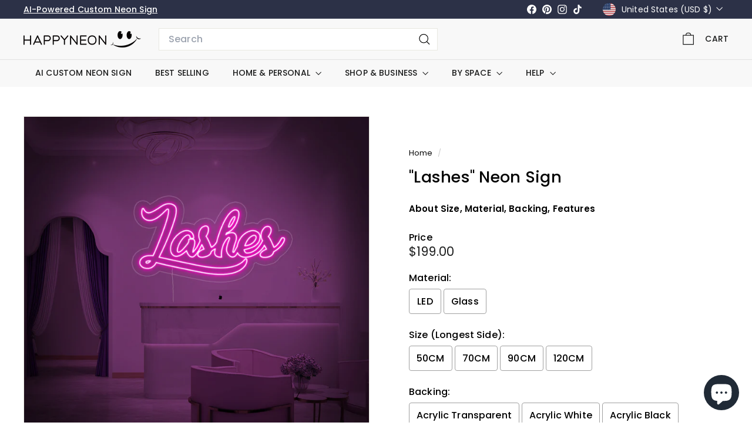

--- FILE ---
content_type: text/html; charset=utf-8
request_url: https://happyneon.com/products/lashes-neon-sign-happyneon
body_size: 56356
content:
<!doctype html>
<html class="no-js" lang="en" dir="ltr">
  <head>
    <meta charset="utf-8">
    <meta http-equiv="X-UA-Compatible" content="IE=edge,chrome=1">
    <meta name="viewport" content="width=device-width,initial-scale=1">
    <meta name="theme-color" content="#9c00f7">
    <link rel="canonical" href="https://happyneon.com/products/lashes-neon-sign-happyneon">
    <link rel="preconnect" href="https://fonts.shopifycdn.com" crossorigin>
    <link rel="dns-prefetch" href="https://ajax.googleapis.com">
    <link rel="dns-prefetch" href="https://maps.googleapis.com">
    <link rel="dns-prefetch" href="https://maps.gstatic.com"><link rel="shortcut icon" href="//happyneon.com/cdn/shop/files/emoji_fav_32x32.png?v=1692086642" type="image/png">
<title>Lashes Neon Sign - HAPPYNEON &ndash; HAPPYNEON.COM</title>
<meta name="description" content="Light up your Business, Shop or Home with HAPPY NEON, every Neon Sign from us is a piece of art. 100% Handmade, support Glass and LED material. Worldwide free shipping, ships in 5-7 business days. Offer variety of backings, like Metal Frame, Acrylic, Aluminum Composite Panel (recommended).">
<meta property="og:site_name" content="HAPPYNEON.COM">
<meta property="og:url" content="https://happyneon.com/products/lashes-neon-sign-happyneon">
<meta property="og:title" content="&quot;Lashes&quot; Neon Sign">
<meta property="og:type" content="product">
<meta property="og:description" content="Light up your Business, Shop or Home with HAPPY NEON, every Neon Sign from us is a piece of art. 100% Handmade, support Glass and LED material. Worldwide free shipping, ships in 5-7 business days. Offer variety of backings, like Metal Frame, Acrylic, Aluminum Composite Panel (recommended)."><meta property="og:image" content="http://happyneon.com/cdn/shop/products/Lashes-Neon-Sign-HAPPYNEON_8cafa38e-53b9-45c0-a400-17818025d508.jpg?v=1747766405">
  <meta property="og:image:secure_url" content="https://happyneon.com/cdn/shop/products/Lashes-Neon-Sign-HAPPYNEON_8cafa38e-53b9-45c0-a400-17818025d508.jpg?v=1747766405">
  <meta property="og:image:width" content="2000">
  <meta property="og:image:height" content="2000"><meta name="twitter:site" content="@">
<meta name="twitter:card" content="summary_large_image">
<meta name="twitter:title" content=""Lashes" Neon Sign">
<meta name="twitter:description" content="Light up your Business, Shop or Home with HAPPY NEON, every Neon Sign from us is a piece of art. 100% Handmade, support Glass and LED material. Worldwide free shipping, ships in 5-7 business days. Offer variety of backings, like Metal Frame, Acrylic, Aluminum Composite Panel (recommended).">

<style data-shopify>@font-face {
  font-family: Poppins;
  font-weight: 500;
  font-style: normal;
  font-display: swap;
  src: url("//happyneon.com/cdn/fonts/poppins/poppins_n5.ad5b4b72b59a00358afc706450c864c3c8323842.woff2") format("woff2"),
       url("//happyneon.com/cdn/fonts/poppins/poppins_n5.33757fdf985af2d24b32fcd84c9a09224d4b2c39.woff") format("woff");
}

  @font-face {
  font-family: Poppins;
  font-weight: 400;
  font-style: normal;
  font-display: swap;
  src: url("//happyneon.com/cdn/fonts/poppins/poppins_n4.0ba78fa5af9b0e1a374041b3ceaadf0a43b41362.woff2") format("woff2"),
       url("//happyneon.com/cdn/fonts/poppins/poppins_n4.214741a72ff2596839fc9760ee7a770386cf16ca.woff") format("woff");
}


  @font-face {
  font-family: Poppins;
  font-weight: 600;
  font-style: normal;
  font-display: swap;
  src: url("//happyneon.com/cdn/fonts/poppins/poppins_n6.aa29d4918bc243723d56b59572e18228ed0786f6.woff2") format("woff2"),
       url("//happyneon.com/cdn/fonts/poppins/poppins_n6.5f815d845fe073750885d5b7e619ee00e8111208.woff") format("woff");
}

  @font-face {
  font-family: Poppins;
  font-weight: 400;
  font-style: italic;
  font-display: swap;
  src: url("//happyneon.com/cdn/fonts/poppins/poppins_i4.846ad1e22474f856bd6b81ba4585a60799a9f5d2.woff2") format("woff2"),
       url("//happyneon.com/cdn/fonts/poppins/poppins_i4.56b43284e8b52fc64c1fd271f289a39e8477e9ec.woff") format("woff");
}

  @font-face {
  font-family: Poppins;
  font-weight: 600;
  font-style: italic;
  font-display: swap;
  src: url("//happyneon.com/cdn/fonts/poppins/poppins_i6.bb8044d6203f492888d626dafda3c2999253e8e9.woff2") format("woff2"),
       url("//happyneon.com/cdn/fonts/poppins/poppins_i6.e233dec1a61b1e7dead9f920159eda42280a02c3.woff") format("woff");
}

</style><link href="//happyneon.com/cdn/shop/t/17/assets/components.css?v=30495063392673715041735724535" rel="stylesheet" type="text/css" media="all" />

<style data-shopify>:root {
    --color-body: #ffffff;
    --color-body-alpha-005: rgba(255, 255, 255, 0.05);
    --color-body-dim: #f2f2f2;

    --color-border: #e8e8e1;

    --color-button-primary: #9c00f7;
    --color-button-primary-light: #b12bff;
    --color-button-primary-dim: #8c00de;
    --color-button-primary-text: #ffffff;

    --color-cart-dot: #ba4444;
    --color-cart-dot-text: #fff;

    --color-footer: #ffffff;
    --color-footer-border: #e8e8e1;
    --color-footer-text: #000000;

    --color-link: #000000;

    --color-modal-bg: rgba(0, 0, 0, 0.6);

    --color-nav: #f8f8f8;
    --color-nav-search: #ffffff;
    --color-nav-text: #1c1d1d;

    --color-price: #1c1d1d;

    --color-sale-tag: #ba4444;
    --color-sale-tag-text: #ffffff;

    --color-scheme-1-text: #ffffff;
    --color-scheme-1-bg: #9c00f7;
    --color-scheme-2-text: #000000;
    --color-scheme-2-bg: #ffffff;
    --color-scheme-3-text: #2c3147;
    --color-scheme-3-bg: #f8f8f8;

    --color-text-body: #000000;
    --color-text-body-alpha-005: rgba(0, 0, 0, 0.05);
    --color-text-body-alpha-008: rgba(0, 0, 0, 0.08);
    --color-text-savings: #ba4444;

    --color-toolbar: #2c3147;
    --color-toolbar-text: #ffffff;

    --url-ico-select: url(//happyneon.com/cdn/shop/t/17/assets/ico-select.svg);
    --url-swirl-svg: url(//happyneon.com/cdn/shop/t/17/assets/swirl.svg);

    --header-padding-bottom: 0;

    --page-top-padding: 35px;
    --page-narrow: 780px;
    --page-width-padding: 40px;
    --grid-gutter: 22px;
    --index-section-padding: 60px;
    --section-header-bottom: 40px;
    --collapsible-icon-width: 12px;

    --size-chart-margin: 30px 0;
    --size-chart-icon-margin: 5px;

    --newsletter-reminder-padding: 20px 30px 20px 25px;

    --text-frame-margin: 10px;

    /*Shop Pay Installments*/
    --color-body-text: #000000;
    --color-body: #ffffff;
    --color-bg: #ffffff;

    --type-header-primary: Poppins;
    --type-header-fallback: sans-serif;
    --type-header-size: 32px;
    --type-header-weight: 500;
    --type-header-line-height: 1.1;
    --type-header-spacing: 0.01em;

    
      --type-header-transform: none;
    

    --type-base-primary:Poppins;
    --type-base-fallback:sans-serif;
    --type-base-size: 15px;
    --type-base-weight: 400;
    --type-base-spacing: 0.01em;
    --type-base-line-height: 1.3;

    --color-small-image-bg: #ffffff;
    --color-small-image-bg-dark: #f7f7f7;
    --color-large-image-bg: #000000;
    --color-large-image-bg-light: #212121;

    --icon-stroke-width: 3px;
    --icon-stroke-line-join: miter;

    
      --button-radius: 0;
      --button-padding: 11px 20px;
    

    
      --roundness: 0;
    

    
      --grid-thickness: 0;
    

    --product-tile-margin: 0%;
    --collection-tile-margin: 0%;

    --swatch-size: 40px;

    
      --swatch-border-radius: 50%;
    
  }

  @media screen and (max-width: 768px) {
    :root {
      --page-top-padding: 15px;
      --page-narrow: 330px;
      --page-width-padding: 17px;
      --grid-gutter: 16px;
      --index-section-padding: 40px;
      --section-header-bottom: 25px;
      --collapsible-icon-width: 10px;
      --text-frame-margin: 7px;
      --type-base-size: 13px;

      
        --roundness: 0;
        --button-padding: 9px 17px;
      
    }
  }</style><link href="//happyneon.com/cdn/shop/t/17/assets/overrides.css?v=22777653670148856341735719295" rel="stylesheet" type="text/css" media="all" />
<style data-shopify>:root {
        --product-grid-padding: 12px;
      }</style><script async crossorigin fetchpriority="high" src="/cdn/shopifycloud/importmap-polyfill/es-modules-shim.2.4.0.js"></script>
<script>
      document.documentElement.className = document.documentElement.className.replace('no-js', 'js');

      window.theme = window.theme || {};

      theme.settings = {
        themeName: 'Expanse',
        themeVersion: '6.0.0', // x-release-please-version
      };
    </script><script type="importmap">
{
  "imports": {
    "@archetype-themes/custom-elements/base-media": "//happyneon.com/cdn/shop/t/17/assets/base-media.js?v=180215418933095669231735719294",
    "@archetype-themes/custom-elements/disclosure": "//happyneon.com/cdn/shop/t/17/assets/disclosure.js?v=182459945533096787091735719294",
    "@archetype-themes/custom-elements/header-search": "//happyneon.com/cdn/shop/t/17/assets/header-search.js?v=14790263600647437351735719295",
    "@archetype-themes/custom-elements/product-recommendations": "//happyneon.com/cdn/shop/t/17/assets/product-recommendations.js?v=76410797257285949611735719296",
    "@archetype-themes/custom-elements/swatches": "//happyneon.com/cdn/shop/t/17/assets/swatches.js?v=115748111205220542111735719297",
    "@archetype-themes/custom-elements/theme-element": "//happyneon.com/cdn/shop/t/17/assets/theme-element.js?v=23783870107938227301735719297",
    "@archetype-themes/modules/cart-form": "//happyneon.com/cdn/shop/t/17/assets/cart-form.js?v=112467115607385685851735719294",
    "@archetype-themes/modules/clone-footer": "//happyneon.com/cdn/shop/t/17/assets/clone-footer.js?v=65189253863211222311735719294",
    "@archetype-themes/modules/collection-sidebar": "//happyneon.com/cdn/shop/t/17/assets/collection-sidebar.js?v=1325888889692973131735719294",
    "@archetype-themes/modules/drawers": "//happyneon.com/cdn/shop/t/17/assets/drawers.js?v=133655453772475736011735719294",
    "@archetype-themes/modules/modal": "//happyneon.com/cdn/shop/t/17/assets/modal.js?v=158707362359803246971735719295",
    "@archetype-themes/modules/nav-dropdown": "//happyneon.com/cdn/shop/t/17/assets/nav-dropdown.js?v=161891049847192907061735719295",
    "@archetype-themes/modules/photoswipe": "//happyneon.com/cdn/shop/t/17/assets/photoswipe.js?v=26893319410327140681735719295",
    "@archetype-themes/modules/slideshow": "//happyneon.com/cdn/shop/t/17/assets/slideshow.js?v=126977017077271715931735719296",
    "@archetype-themes/utils/a11y": "//happyneon.com/cdn/shop/t/17/assets/a11y.js?v=42141139595583154601735719293",
    "@archetype-themes/utils/ajax-renderer": "//happyneon.com/cdn/shop/t/17/assets/ajax-renderer.js?v=17957378971572593961735719293",
    "@archetype-themes/utils/currency": "//happyneon.com/cdn/shop/t/17/assets/currency.js?v=93335643952206747231735719294",
    "@archetype-themes/utils/events": "//happyneon.com/cdn/shop/t/17/assets/events.js?v=41484686344495800011735719294",
    "@archetype-themes/utils/product-loader": "//happyneon.com/cdn/shop/t/17/assets/product-loader.js?v=71947287259713254281735719296",
    "@archetype-themes/utils/resource-loader": "//happyneon.com/cdn/shop/t/17/assets/resource-loader.js?v=81301169148003274841735719296",
    "@archetype-themes/utils/storage": "//happyneon.com/cdn/shop/t/17/assets/storage.js?v=165714144265540632071735719296",
    "@archetype-themes/utils/theme-editor-event-handler-mixin": "//happyneon.com/cdn/shop/t/17/assets/theme-editor-event-handler-mixin.js?v=114462069356338668731735719297",
    "@archetype-themes/utils/utils": "//happyneon.com/cdn/shop/t/17/assets/utils.js?v=117964846174238173191735719297",
    "@archetype-themes/vendors/flickity": "//happyneon.com/cdn/shop/t/17/assets/flickity.js?v=180040601754775719741735719294",
    "@archetype-themes/vendors/flickity-fade": "//happyneon.com/cdn/shop/t/17/assets/flickity-fade.js?v=7618156608010510071735719294",
    "@archetype-themes/vendors/in-view": "//happyneon.com/cdn/shop/t/17/assets/in-view.js?v=158303221847540477331735719295",
    "@archetype-themes/vendors/photoswipe-ui-default.min": "//happyneon.com/cdn/shop/t/17/assets/photoswipe-ui-default.min.js?v=153569421128418950921735719295",
    "@archetype-themes/vendors/photoswipe.min": "//happyneon.com/cdn/shop/t/17/assets/photoswipe.min.js?v=159595140210348923361735719295",
    "components/add-to-cart": "//happyneon.com/cdn/shop/t/17/assets/add-to-cart.js?v=157761415605003885381735719293",
    "components/announcement-bar": "//happyneon.com/cdn/shop/t/17/assets/announcement-bar.js?v=121029201872210647121735719293",
    "components/block-buy-buttons": "//happyneon.com/cdn/shop/t/17/assets/block-buy-buttons.js?v=56380689241029412871735719294",
    "components/block-price": "//happyneon.com/cdn/shop/t/17/assets/block-price.js?v=174793000406617112591735719294",
    "components/block-variant-picker": "//happyneon.com/cdn/shop/t/17/assets/block-variant-picker.js?v=100675464509634971691735719294",
    "components/cart-note": "//happyneon.com/cdn/shop/t/17/assets/cart-note.js?v=56198602689862001351735719294",
    "components/close-cart": "//happyneon.com/cdn/shop/t/17/assets/close-cart.js?v=122851508247342011791735719294",
    "components/collapsible": "//happyneon.com/cdn/shop/t/17/assets/collapsible.js?v=177773173634684916621735719294",
    "components/collection-mobile-filters": "//happyneon.com/cdn/shop/t/17/assets/collection-mobile-filters.js?v=141085733159431533581735719294",
    "components/gift-card-recipient-form": "//happyneon.com/cdn/shop/t/17/assets/gift-card-recipient-form.js?v=25114532869471163621735719294",
    "components/header-cart-drawer": "//happyneon.com/cdn/shop/t/17/assets/header-cart-drawer.js?v=10438076937880405391735719294",
    "components/header-drawer": "//happyneon.com/cdn/shop/t/17/assets/header-drawer.js?v=12194218155632391321735719294",
    "components/header-mobile-nav": "//happyneon.com/cdn/shop/t/17/assets/header-mobile-nav.js?v=77324086688366174111735719295",
    "components/header-nav": "//happyneon.com/cdn/shop/t/17/assets/header-nav.js?v=134448756228213604281735719295",
    "components/item-grid": "//happyneon.com/cdn/shop/t/17/assets/item-grid.js?v=109905781791598941741735719295",
    "components/map": "//happyneon.com/cdn/shop/t/17/assets/map.js?v=113321260895345124881735719295",
    "components/model-media": "//happyneon.com/cdn/shop/t/17/assets/model-media.js?v=72293555598817173731735719295",
    "components/newsletter-reminder": "//happyneon.com/cdn/shop/t/17/assets/newsletter-reminder.js?v=35744343425145152751735719295",
    "components/parallax-image": "//happyneon.com/cdn/shop/t/17/assets/parallax-image.js?v=59188309605188605141735719295",
    "components/predictive-search": "//happyneon.com/cdn/shop/t/17/assets/predictive-search.js?v=165210660372665716981735719295",
    "components/price-range": "//happyneon.com/cdn/shop/t/17/assets/price-range.js?v=87243038936141742371735719296",
    "components/product-images": "//happyneon.com/cdn/shop/t/17/assets/product-images.js?v=101208797313625026491735719296",
    "components/product-inventory": "//happyneon.com/cdn/shop/t/17/assets/product-inventory.js?v=69607211263097186841735719296",
    "components/quantity-selector": "//happyneon.com/cdn/shop/t/17/assets/quantity-selector.js?v=29811676615099985201735719296",
    "components/quick-add": "//happyneon.com/cdn/shop/t/17/assets/quick-add.js?v=112070224713420499361735719296",
    "components/quick-shop": "//happyneon.com/cdn/shop/t/17/assets/quick-shop.js?v=169214600794817870211735719296",
    "components/rte": "//happyneon.com/cdn/shop/t/17/assets/rte.js?v=175428553801475883871735719296",
    "components/section-advanced-accordion": "//happyneon.com/cdn/shop/t/17/assets/section-advanced-accordion.js?v=172994900201510659141735719296",
    "components/section-age-verification-popup": "//happyneon.com/cdn/shop/t/17/assets/section-age-verification-popup.js?v=133696332194319723851735719296",
    "components/section-background-image-text": "//happyneon.com/cdn/shop/t/17/assets/section-background-image-text.js?v=21722524035606903071735719296",
    "components/section-collection-header": "//happyneon.com/cdn/shop/t/17/assets/section-collection-header.js?v=38468508189529151931735719296",
    "components/section-countdown": "//happyneon.com/cdn/shop/t/17/assets/section-countdown.js?v=75237863181774550081735719296",
    "components/section-footer": "//happyneon.com/cdn/shop/t/17/assets/section-footer.js?v=148713697742347807881735719296",
    "components/section-header": "//happyneon.com/cdn/shop/t/17/assets/section-header.js?v=146891184291599232001735719296",
    "components/section-hotspots": "//happyneon.com/cdn/shop/t/17/assets/section-hotspots.js?v=123038301200020945031735719296",
    "components/section-image-compare": "//happyneon.com/cdn/shop/t/17/assets/section-image-compare.js?v=84708806597935999591735719296",
    "components/section-main-addresses": "//happyneon.com/cdn/shop/t/17/assets/section-main-addresses.js?v=38269558316828166111735719296",
    "components/section-main-cart": "//happyneon.com/cdn/shop/t/17/assets/section-main-cart.js?v=104282612614769570861735719296",
    "components/section-main-login": "//happyneon.com/cdn/shop/t/17/assets/section-main-login.js?v=141583384861984065451735719296",
    "components/section-more-products-vendor": "//happyneon.com/cdn/shop/t/17/assets/section-more-products-vendor.js?v=139037179476081649891735719296",
    "components/section-newsletter-popup": "//happyneon.com/cdn/shop/t/17/assets/section-newsletter-popup.js?v=14748164573072822331735719296",
    "components/section-password-header": "//happyneon.com/cdn/shop/t/17/assets/section-password-header.js?v=180461259096248157561735719296",
    "components/section-recently-viewed": "//happyneon.com/cdn/shop/t/17/assets/section-recently-viewed.js?v=55908193119123770971735719296",
    "components/section-testimonials": "//happyneon.com/cdn/shop/t/17/assets/section-testimonials.js?v=1105492954700041671735719296",
    "components/store-availability": "//happyneon.com/cdn/shop/t/17/assets/store-availability.js?v=3599424513449990531735719296",
    "components/theme-editor": "//happyneon.com/cdn/shop/t/17/assets/theme-editor.js?v=7962243367912863361735719297",
    "components/toggle-cart": "//happyneon.com/cdn/shop/t/17/assets/toggle-cart.js?v=38431333347854231931735719297",
    "components/toggle-menu": "//happyneon.com/cdn/shop/t/17/assets/toggle-menu.js?v=184417730195572818991735719297",
    "components/toggle-search": "//happyneon.com/cdn/shop/t/17/assets/toggle-search.js?v=152152935064256525541735719297",
    "components/tool-tip": "//happyneon.com/cdn/shop/t/17/assets/tool-tip.js?v=111952048857288946281735719297",
    "components/tool-tip-trigger": "//happyneon.com/cdn/shop/t/17/assets/tool-tip-trigger.js?v=51579085798980736711735719297",
    "components/variant-sku": "//happyneon.com/cdn/shop/t/17/assets/variant-sku.js?v=181636493864733257641735719297",
    "components/video-media": "//happyneon.com/cdn/shop/t/17/assets/video-media.js?v=117747228584985477391735719297",
    "nouislider": "//happyneon.com/cdn/shop/t/17/assets/nouislider.js?v=100438778919154896961735719295"
  }
}
</script>
<script>
  if (!(HTMLScriptElement.supports && HTMLScriptElement.supports('importmap'))) {
    const el = document.createElement('script')
    el.async = true
    el.src = "//happyneon.com/cdn/shop/t/17/assets/es-module-shims.min.js?v=3197203922110785981735719294"
    document.head.appendChild(el)
  }
</script>

<script type="module" src="//happyneon.com/cdn/shop/t/17/assets/is-land.min.js?v=92343381495565747271735719295"></script>



<script type="module">
  try {
    const importMap = document.querySelector('script[type="importmap"]')
    const importMapJson = JSON.parse(importMap.textContent)
    const importMapModules = Object.values(importMapJson.imports)
    for (let i = 0; i < importMapModules.length; i++) {
      const link = document.createElement('link')
      link.rel = 'modulepreload'
      link.href = importMapModules[i]
      document.head.appendChild(link)
    }
  } catch (e) {
    console.error(e)
  }
</script>

<script>window.performance && window.performance.mark && window.performance.mark('shopify.content_for_header.start');</script><meta name="google-site-verification" content="gJjjiPUSFAH5C_dss6cN7ZF5KG05d5ERDPdc3e9llMk">
<meta id="shopify-digital-wallet" name="shopify-digital-wallet" content="/47129198760/digital_wallets/dialog">
<meta name="shopify-checkout-api-token" content="16b91e570b65533fda9db4a0227bf7d2">
<meta id="in-context-paypal-metadata" data-shop-id="47129198760" data-venmo-supported="false" data-environment="production" data-locale="en_US" data-paypal-v4="true" data-currency="USD">
<link rel="alternate" type="application/json+oembed" href="https://happyneon.com/products/lashes-neon-sign-happyneon.oembed">
<script async="async" src="/checkouts/internal/preloads.js?locale=en-US"></script>
<link rel="preconnect" href="https://shop.app" crossorigin="anonymous">
<script async="async" src="https://shop.app/checkouts/internal/preloads.js?locale=en-US&shop_id=47129198760" crossorigin="anonymous"></script>
<script id="apple-pay-shop-capabilities" type="application/json">{"shopId":47129198760,"countryCode":"HK","currencyCode":"USD","merchantCapabilities":["supports3DS"],"merchantId":"gid:\/\/shopify\/Shop\/47129198760","merchantName":"HAPPYNEON.COM","requiredBillingContactFields":["postalAddress","email","phone"],"requiredShippingContactFields":["postalAddress","email","phone"],"shippingType":"shipping","supportedNetworks":["visa","masterCard","amex"],"total":{"type":"pending","label":"HAPPYNEON.COM","amount":"1.00"},"shopifyPaymentsEnabled":true,"supportsSubscriptions":true}</script>
<script id="shopify-features" type="application/json">{"accessToken":"16b91e570b65533fda9db4a0227bf7d2","betas":["rich-media-storefront-analytics"],"domain":"happyneon.com","predictiveSearch":true,"shopId":47129198760,"locale":"en"}</script>
<script>var Shopify = Shopify || {};
Shopify.shop = "happyneon-us.myshopify.com";
Shopify.locale = "en";
Shopify.currency = {"active":"USD","rate":"1.0"};
Shopify.country = "US";
Shopify.theme = {"name":"Expanse-6.0.0","id":148085932271,"schema_name":"Expanse","schema_version":"6.0.0","theme_store_id":902,"role":"main"};
Shopify.theme.handle = "null";
Shopify.theme.style = {"id":null,"handle":null};
Shopify.cdnHost = "happyneon.com/cdn";
Shopify.routes = Shopify.routes || {};
Shopify.routes.root = "/";</script>
<script type="module">!function(o){(o.Shopify=o.Shopify||{}).modules=!0}(window);</script>
<script>!function(o){function n(){var o=[];function n(){o.push(Array.prototype.slice.apply(arguments))}return n.q=o,n}var t=o.Shopify=o.Shopify||{};t.loadFeatures=n(),t.autoloadFeatures=n()}(window);</script>
<script>
  window.ShopifyPay = window.ShopifyPay || {};
  window.ShopifyPay.apiHost = "shop.app\/pay";
  window.ShopifyPay.redirectState = null;
</script>
<script id="shop-js-analytics" type="application/json">{"pageType":"product"}</script>
<script defer="defer" async type="module" src="//happyneon.com/cdn/shopifycloud/shop-js/modules/v2/client.init-shop-cart-sync_BT-GjEfc.en.esm.js"></script>
<script defer="defer" async type="module" src="//happyneon.com/cdn/shopifycloud/shop-js/modules/v2/chunk.common_D58fp_Oc.esm.js"></script>
<script defer="defer" async type="module" src="//happyneon.com/cdn/shopifycloud/shop-js/modules/v2/chunk.modal_xMitdFEc.esm.js"></script>
<script type="module">
  await import("//happyneon.com/cdn/shopifycloud/shop-js/modules/v2/client.init-shop-cart-sync_BT-GjEfc.en.esm.js");
await import("//happyneon.com/cdn/shopifycloud/shop-js/modules/v2/chunk.common_D58fp_Oc.esm.js");
await import("//happyneon.com/cdn/shopifycloud/shop-js/modules/v2/chunk.modal_xMitdFEc.esm.js");

  window.Shopify.SignInWithShop?.initShopCartSync?.({"fedCMEnabled":true,"windoidEnabled":true});

</script>
<script>
  window.Shopify = window.Shopify || {};
  if (!window.Shopify.featureAssets) window.Shopify.featureAssets = {};
  window.Shopify.featureAssets['shop-js'] = {"shop-cart-sync":["modules/v2/client.shop-cart-sync_DZOKe7Ll.en.esm.js","modules/v2/chunk.common_D58fp_Oc.esm.js","modules/v2/chunk.modal_xMitdFEc.esm.js"],"init-fed-cm":["modules/v2/client.init-fed-cm_B6oLuCjv.en.esm.js","modules/v2/chunk.common_D58fp_Oc.esm.js","modules/v2/chunk.modal_xMitdFEc.esm.js"],"shop-cash-offers":["modules/v2/client.shop-cash-offers_D2sdYoxE.en.esm.js","modules/v2/chunk.common_D58fp_Oc.esm.js","modules/v2/chunk.modal_xMitdFEc.esm.js"],"shop-login-button":["modules/v2/client.shop-login-button_QeVjl5Y3.en.esm.js","modules/v2/chunk.common_D58fp_Oc.esm.js","modules/v2/chunk.modal_xMitdFEc.esm.js"],"pay-button":["modules/v2/client.pay-button_DXTOsIq6.en.esm.js","modules/v2/chunk.common_D58fp_Oc.esm.js","modules/v2/chunk.modal_xMitdFEc.esm.js"],"shop-button":["modules/v2/client.shop-button_DQZHx9pm.en.esm.js","modules/v2/chunk.common_D58fp_Oc.esm.js","modules/v2/chunk.modal_xMitdFEc.esm.js"],"avatar":["modules/v2/client.avatar_BTnouDA3.en.esm.js"],"init-windoid":["modules/v2/client.init-windoid_CR1B-cfM.en.esm.js","modules/v2/chunk.common_D58fp_Oc.esm.js","modules/v2/chunk.modal_xMitdFEc.esm.js"],"init-shop-for-new-customer-accounts":["modules/v2/client.init-shop-for-new-customer-accounts_C_vY_xzh.en.esm.js","modules/v2/client.shop-login-button_QeVjl5Y3.en.esm.js","modules/v2/chunk.common_D58fp_Oc.esm.js","modules/v2/chunk.modal_xMitdFEc.esm.js"],"init-shop-email-lookup-coordinator":["modules/v2/client.init-shop-email-lookup-coordinator_BI7n9ZSv.en.esm.js","modules/v2/chunk.common_D58fp_Oc.esm.js","modules/v2/chunk.modal_xMitdFEc.esm.js"],"init-shop-cart-sync":["modules/v2/client.init-shop-cart-sync_BT-GjEfc.en.esm.js","modules/v2/chunk.common_D58fp_Oc.esm.js","modules/v2/chunk.modal_xMitdFEc.esm.js"],"shop-toast-manager":["modules/v2/client.shop-toast-manager_DiYdP3xc.en.esm.js","modules/v2/chunk.common_D58fp_Oc.esm.js","modules/v2/chunk.modal_xMitdFEc.esm.js"],"init-customer-accounts":["modules/v2/client.init-customer-accounts_D9ZNqS-Q.en.esm.js","modules/v2/client.shop-login-button_QeVjl5Y3.en.esm.js","modules/v2/chunk.common_D58fp_Oc.esm.js","modules/v2/chunk.modal_xMitdFEc.esm.js"],"init-customer-accounts-sign-up":["modules/v2/client.init-customer-accounts-sign-up_iGw4briv.en.esm.js","modules/v2/client.shop-login-button_QeVjl5Y3.en.esm.js","modules/v2/chunk.common_D58fp_Oc.esm.js","modules/v2/chunk.modal_xMitdFEc.esm.js"],"shop-follow-button":["modules/v2/client.shop-follow-button_CqMgW2wH.en.esm.js","modules/v2/chunk.common_D58fp_Oc.esm.js","modules/v2/chunk.modal_xMitdFEc.esm.js"],"checkout-modal":["modules/v2/client.checkout-modal_xHeaAweL.en.esm.js","modules/v2/chunk.common_D58fp_Oc.esm.js","modules/v2/chunk.modal_xMitdFEc.esm.js"],"shop-login":["modules/v2/client.shop-login_D91U-Q7h.en.esm.js","modules/v2/chunk.common_D58fp_Oc.esm.js","modules/v2/chunk.modal_xMitdFEc.esm.js"],"lead-capture":["modules/v2/client.lead-capture_BJmE1dJe.en.esm.js","modules/v2/chunk.common_D58fp_Oc.esm.js","modules/v2/chunk.modal_xMitdFEc.esm.js"],"payment-terms":["modules/v2/client.payment-terms_Ci9AEqFq.en.esm.js","modules/v2/chunk.common_D58fp_Oc.esm.js","modules/v2/chunk.modal_xMitdFEc.esm.js"]};
</script>
<script>(function() {
  var isLoaded = false;
  function asyncLoad() {
    if (isLoaded) return;
    isLoaded = true;
    var urls = ["\/\/cdn.shopify.com\/proxy\/b6e291aa5ad494396ea0ae72fd43fcc87d0a9449cb7dde06cc0ccba6c1d0949d\/obscure-escarpment-2240.herokuapp.com\/js\/best_custom_product_options.js?shop=happyneon-us.myshopify.com\u0026sp-cache-control=cHVibGljLCBtYXgtYWdlPTkwMA","https:\/\/app.covet.pics\/covet-pics-widget-inject.js?shop=happyneon-us.myshopify.com"];
    for (var i = 0; i < urls.length; i++) {
      var s = document.createElement('script');
      s.type = 'text/javascript';
      s.async = true;
      s.src = urls[i];
      var x = document.getElementsByTagName('script')[0];
      x.parentNode.insertBefore(s, x);
    }
  };
  if(window.attachEvent) {
    window.attachEvent('onload', asyncLoad);
  } else {
    window.addEventListener('load', asyncLoad, false);
  }
})();</script>
<script id="__st">var __st={"a":47129198760,"offset":-25200,"reqid":"453b31f9-1cd6-4d55-a69a-acf9a8d897da-1769174314","pageurl":"happyneon.com\/products\/lashes-neon-sign-happyneon","u":"98ead2d2d5a2","p":"product","rtyp":"product","rid":6965785264309};</script>
<script>window.ShopifyPaypalV4VisibilityTracking = true;</script>
<script id="captcha-bootstrap">!function(){'use strict';const t='contact',e='account',n='new_comment',o=[[t,t],['blogs',n],['comments',n],[t,'customer']],c=[[e,'customer_login'],[e,'guest_login'],[e,'recover_customer_password'],[e,'create_customer']],r=t=>t.map((([t,e])=>`form[action*='/${t}']:not([data-nocaptcha='true']) input[name='form_type'][value='${e}']`)).join(','),a=t=>()=>t?[...document.querySelectorAll(t)].map((t=>t.form)):[];function s(){const t=[...o],e=r(t);return a(e)}const i='password',u='form_key',d=['recaptcha-v3-token','g-recaptcha-response','h-captcha-response',i],f=()=>{try{return window.sessionStorage}catch{return}},m='__shopify_v',_=t=>t.elements[u];function p(t,e,n=!1){try{const o=window.sessionStorage,c=JSON.parse(o.getItem(e)),{data:r}=function(t){const{data:e,action:n}=t;return t[m]||n?{data:e,action:n}:{data:t,action:n}}(c);for(const[e,n]of Object.entries(r))t.elements[e]&&(t.elements[e].value=n);n&&o.removeItem(e)}catch(o){console.error('form repopulation failed',{error:o})}}const l='form_type',E='cptcha';function T(t){t.dataset[E]=!0}const w=window,h=w.document,L='Shopify',v='ce_forms',y='captcha';let A=!1;((t,e)=>{const n=(g='f06e6c50-85a8-45c8-87d0-21a2b65856fe',I='https://cdn.shopify.com/shopifycloud/storefront-forms-hcaptcha/ce_storefront_forms_captcha_hcaptcha.v1.5.2.iife.js',D={infoText:'Protected by hCaptcha',privacyText:'Privacy',termsText:'Terms'},(t,e,n)=>{const o=w[L][v],c=o.bindForm;if(c)return c(t,g,e,D).then(n);var r;o.q.push([[t,g,e,D],n]),r=I,A||(h.body.append(Object.assign(h.createElement('script'),{id:'captcha-provider',async:!0,src:r})),A=!0)});var g,I,D;w[L]=w[L]||{},w[L][v]=w[L][v]||{},w[L][v].q=[],w[L][y]=w[L][y]||{},w[L][y].protect=function(t,e){n(t,void 0,e),T(t)},Object.freeze(w[L][y]),function(t,e,n,w,h,L){const[v,y,A,g]=function(t,e,n){const i=e?o:[],u=t?c:[],d=[...i,...u],f=r(d),m=r(i),_=r(d.filter((([t,e])=>n.includes(e))));return[a(f),a(m),a(_),s()]}(w,h,L),I=t=>{const e=t.target;return e instanceof HTMLFormElement?e:e&&e.form},D=t=>v().includes(t);t.addEventListener('submit',(t=>{const e=I(t);if(!e)return;const n=D(e)&&!e.dataset.hcaptchaBound&&!e.dataset.recaptchaBound,o=_(e),c=g().includes(e)&&(!o||!o.value);(n||c)&&t.preventDefault(),c&&!n&&(function(t){try{if(!f())return;!function(t){const e=f();if(!e)return;const n=_(t);if(!n)return;const o=n.value;o&&e.removeItem(o)}(t);const e=Array.from(Array(32),(()=>Math.random().toString(36)[2])).join('');!function(t,e){_(t)||t.append(Object.assign(document.createElement('input'),{type:'hidden',name:u})),t.elements[u].value=e}(t,e),function(t,e){const n=f();if(!n)return;const o=[...t.querySelectorAll(`input[type='${i}']`)].map((({name:t})=>t)),c=[...d,...o],r={};for(const[a,s]of new FormData(t).entries())c.includes(a)||(r[a]=s);n.setItem(e,JSON.stringify({[m]:1,action:t.action,data:r}))}(t,e)}catch(e){console.error('failed to persist form',e)}}(e),e.submit())}));const S=(t,e)=>{t&&!t.dataset[E]&&(n(t,e.some((e=>e===t))),T(t))};for(const o of['focusin','change'])t.addEventListener(o,(t=>{const e=I(t);D(e)&&S(e,y())}));const B=e.get('form_key'),M=e.get(l),P=B&&M;t.addEventListener('DOMContentLoaded',(()=>{const t=y();if(P)for(const e of t)e.elements[l].value===M&&p(e,B);[...new Set([...A(),...v().filter((t=>'true'===t.dataset.shopifyCaptcha))])].forEach((e=>S(e,t)))}))}(h,new URLSearchParams(w.location.search),n,t,e,['guest_login'])})(!0,!0)}();</script>
<script integrity="sha256-4kQ18oKyAcykRKYeNunJcIwy7WH5gtpwJnB7kiuLZ1E=" data-source-attribution="shopify.loadfeatures" defer="defer" src="//happyneon.com/cdn/shopifycloud/storefront/assets/storefront/load_feature-a0a9edcb.js" crossorigin="anonymous"></script>
<script crossorigin="anonymous" defer="defer" src="//happyneon.com/cdn/shopifycloud/storefront/assets/shopify_pay/storefront-65b4c6d7.js?v=20250812"></script>
<script data-source-attribution="shopify.dynamic_checkout.dynamic.init">var Shopify=Shopify||{};Shopify.PaymentButton=Shopify.PaymentButton||{isStorefrontPortableWallets:!0,init:function(){window.Shopify.PaymentButton.init=function(){};var t=document.createElement("script");t.src="https://happyneon.com/cdn/shopifycloud/portable-wallets/latest/portable-wallets.en.js",t.type="module",document.head.appendChild(t)}};
</script>
<script data-source-attribution="shopify.dynamic_checkout.buyer_consent">
  function portableWalletsHideBuyerConsent(e){var t=document.getElementById("shopify-buyer-consent"),n=document.getElementById("shopify-subscription-policy-button");t&&n&&(t.classList.add("hidden"),t.setAttribute("aria-hidden","true"),n.removeEventListener("click",e))}function portableWalletsShowBuyerConsent(e){var t=document.getElementById("shopify-buyer-consent"),n=document.getElementById("shopify-subscription-policy-button");t&&n&&(t.classList.remove("hidden"),t.removeAttribute("aria-hidden"),n.addEventListener("click",e))}window.Shopify?.PaymentButton&&(window.Shopify.PaymentButton.hideBuyerConsent=portableWalletsHideBuyerConsent,window.Shopify.PaymentButton.showBuyerConsent=portableWalletsShowBuyerConsent);
</script>
<script>
  function portableWalletsCleanup(e){e&&e.src&&console.error("Failed to load portable wallets script "+e.src);var t=document.querySelectorAll("shopify-accelerated-checkout .shopify-payment-button__skeleton, shopify-accelerated-checkout-cart .wallet-cart-button__skeleton"),e=document.getElementById("shopify-buyer-consent");for(let e=0;e<t.length;e++)t[e].remove();e&&e.remove()}function portableWalletsNotLoadedAsModule(e){e instanceof ErrorEvent&&"string"==typeof e.message&&e.message.includes("import.meta")&&"string"==typeof e.filename&&e.filename.includes("portable-wallets")&&(window.removeEventListener("error",portableWalletsNotLoadedAsModule),window.Shopify.PaymentButton.failedToLoad=e,"loading"===document.readyState?document.addEventListener("DOMContentLoaded",window.Shopify.PaymentButton.init):window.Shopify.PaymentButton.init())}window.addEventListener("error",portableWalletsNotLoadedAsModule);
</script>

<script type="module" src="https://happyneon.com/cdn/shopifycloud/portable-wallets/latest/portable-wallets.en.js" onError="portableWalletsCleanup(this)" crossorigin="anonymous"></script>
<script nomodule>
  document.addEventListener("DOMContentLoaded", portableWalletsCleanup);
</script>

<link id="shopify-accelerated-checkout-styles" rel="stylesheet" media="screen" href="https://happyneon.com/cdn/shopifycloud/portable-wallets/latest/accelerated-checkout-backwards-compat.css" crossorigin="anonymous">
<style id="shopify-accelerated-checkout-cart">
        #shopify-buyer-consent {
  margin-top: 1em;
  display: inline-block;
  width: 100%;
}

#shopify-buyer-consent.hidden {
  display: none;
}

#shopify-subscription-policy-button {
  background: none;
  border: none;
  padding: 0;
  text-decoration: underline;
  font-size: inherit;
  cursor: pointer;
}

#shopify-subscription-policy-button::before {
  box-shadow: none;
}

      </style>

<script>window.performance && window.performance.mark && window.performance.mark('shopify.content_for_header.end');</script>

    <script src="//happyneon.com/cdn/shop/t/17/assets/theme.js?v=113616480651186619411735719297" defer="defer"></script>
  







 












  



  

 
 
<script>
urlParam = function(name){
	var results = new RegExp('[\?&]' + name + '=([^&#]*)').exec(window.location.href);
	if (results == null){
	   return null;
	}
	else {
	   return decodeURI(results[1]) || 0;
	}
}
window.af_custom_id = '';
window.af_cd_cart_obj = {"note":null,"attributes":{},"original_total_price":0,"total_price":0,"total_discount":0,"total_weight":0.0,"item_count":0,"items":[],"requires_shipping":false,"currency":"USD","items_subtotal_price":0,"cart_level_discount_applications":[],"checkout_charge_amount":0};
var sessionId = (localStorage.getItem('afkd_sessionId') != null && typeof localStorage.getItem('afkd_sessionId') != 'undefined' && localStorage.getItem('afkd_sessionId') != 'undefined') ? localStorage.getItem('afkd_sessionId') : '';
var passkey = (localStorage.getItem('afkd_passkey') != null && typeof localStorage.getItem('afkd_passkey') != 'undefined' && localStorage.getItem('afkd_passkey') != 'undefined') ? localStorage.getItem('afkd_passkey') : '';
if(urlParam('PHPSESSID') != null) {
	sessionId = "&PHPSESSID="+urlParam("PHPSESSID");
	localStorage.setItem('afkd_sessionId',sessionId);
} 
if(urlParam('passkey') != null) {
	passkey = "&passkey="+urlParam("passkey");
	localStorage.setItem('afkd_passkey',passkey);
}
</script>
<script>
var _kd_productId = [6965785264309];
var _kd_prodPrice = '19900';
var _kd_cartJson  = {"note":null,"attributes":{},"original_total_price":0,"total_price":0,"total_discount":0,"total_weight":0.0,"item_count":0,"items":[],"requires_shipping":false,"currency":"USD","items_subtotal_price":0,"cart_level_discount_applications":[],"checkout_charge_amount":0};
var _kd_collectionUpsell = [{"id":273495228597,"handle":"beauty-salon-neon-signs","title":"Beauty \u0026 Salon Neon Signs","updated_at":"2026-01-06T03:54:06-07:00","body_html":"Made a unique and handmade neon sign for your beauty studio, salon, tattoo, make a statement and design the mood in your place. Custom neon signs also available.\u003caudio controls=\"controls\" style=\"display: none;\"\u003e\u003c\/audio\u003e","published_at":"2021-07-26T01:09:46-06:00","sort_order":"best-selling","template_suffix":"","disjunctive":true,"rules":[{"column":"tag","relation":"equals","condition":"Beauty"},{"column":"tag","relation":"equals","condition":"Tattoo"},{"column":"tag","relation":"equals","condition":"Nails"},{"column":"tag","relation":"equals","condition":"Hair Salon"}],"published_scope":"web","image":{"created_at":"2021-07-26T01:09:45-06:00","alt":null,"width":2000,"height":2000,"src":"\/\/happyneon.com\/cdn\/shop\/collections\/beauty-neon-signs.jpg?v=1645442845"}},{"id":389955485935,"handle":"beauty-neon-signs","title":"Beauty Neon Signs","updated_at":"2026-01-06T03:54:06-07:00","body_html":"","published_at":"2022-02-21T05:25:08-07:00","sort_order":"best-selling","template_suffix":"","disjunctive":true,"rules":[{"column":"tag","relation":"equals","condition":"Beauty"}],"published_scope":"web","image":{"created_at":"2022-02-21T05:25:06-07:00","alt":null,"width":2000,"height":2000,"src":"\/\/happyneon.com\/cdn\/shop\/collections\/Cover-Beauty-Salon.jpg?v=1645446307"}}];
var _kd_collection = [];
var _kd_inCart = [];

 if(_kd_collectionUpsell){
    _kd_collectionUpsell.forEach(function (item) { 
       _kd_collection.push(item.id);
    });
}

if(_kd_cartJson.items){
  _kd_cartJson.items.forEach(function (item) { 
     _kd_inCart.push(item.product_id);
  });
}

if (window.location.pathname == '/cart') {
  _kd_productId = _kd_inCart;
  _kd_prodPrice = '0';
}

_kd_productId = _kd_productId.toString();
_kd_inCart = _kd_inCart.toString();

 var _kd = {};
_kd.productId = _kd_productId;
_kd.prodPrice = _kd_prodPrice;
_kd.inCart = _kd_inCart;  
_kd.collection = _kd_collection;
_kd.upsell_all = '';
_kd.upsell_show = "[]";
_kd.is_upsell = 1;
if(_kd.upsell_show.length < 3 ){
   _kd.is_upsell = 0;
}

window.kd_upsell = _kd;

  var script = document.createElement("script");
  script.defer = true;
  script.type = "text/javascript";
  script.src = "https://cd.anglerfox.com/app/script/load_script.php?v=1769161239&shop=happyneon-us.myshopify.com"  +  sessionId + passkey;
  document.head.appendChild(script);

</script>

<script>
  function KDStrikeoutSubtotal(subtotalSelector){
    var subTotalHtml = `$0.00`.replace('"', '\"');
    var newTotalHtml = `$-0.10`.replace('"', '\"');
    document.querySelector(subtotalSelector).innerHTML = "<del class='af_del_overwrite'>"+ subTotalHtml + "</del> " + newTotalHtml;
  }
</script><!-- BEGIN app block: shopify://apps/vo-product-options/blocks/embed-block/430cbd7b-bd20-4c16-ba41-db6f4c645164 --><script>var bcpo_product={"id":6965785264309,"title":"\"Lashes\" Neon Sign","handle":"lashes-neon-sign-happyneon","description":"\u003cp\u003eGorgeous, insanely high quality neon sign made by hand and built to last.\u003c\/p\u003e\u003cp\u003eMake a statement and design the mood in your home or shop with this gorgeous sign sure to create the vibe you've always dreamed of!\u003c\/p\u003e\u003cp\u003eMade from long lasting, durable and environmentally friendly neon sign with a mounting back board - the sign comes standard with a 2 meter power cord and adapter - with plug fit for each shipping country.\u003c\/p\u003e\u003cp\u003eNeon designed to last at least 5-10 years.\u003c\/p\u003e","published_at":"2021-09-09T01:34:18-06:00","created_at":"2021-09-09T01:34:19-06:00","vendor":"HAPPYNEON","type":"Beauty","tags":["Beauty"],"price":19900,"price_min":19900,"price_max":67900,"available":true,"price_varies":true,"compare_at_price":null,"compare_at_price_min":0,"compare_at_price_max":0,"compare_at_price_varies":false,"variants":[{"id":40956951429301,"title":"LED \/ 50CM \/ Acrylic Transparent","option1":"LED","option2":"50CM","option3":"Acrylic Transparent","sku":"1X8MNK1354","requires_shipping":true,"taxable":true,"featured_image":null,"available":true,"name":"\"Lashes\" Neon Sign - LED \/ 50CM \/ Acrylic Transparent","public_title":"LED \/ 50CM \/ Acrylic Transparent","options":["LED","50CM","Acrylic Transparent"],"price":19900,"weight":0,"compare_at_price":null,"inventory_management":null,"barcode":null,"requires_selling_plan":false,"selling_plan_allocations":[]},{"id":40956951462069,"title":"LED \/ 50CM \/ Acrylic White","option1":"LED","option2":"50CM","option3":"Acrylic White","sku":"1X8MNK1354","requires_shipping":true,"taxable":true,"featured_image":null,"available":true,"name":"\"Lashes\" Neon Sign - LED \/ 50CM \/ Acrylic White","public_title":"LED \/ 50CM \/ Acrylic White","options":["LED","50CM","Acrylic White"],"price":19900,"weight":0,"compare_at_price":null,"inventory_management":null,"barcode":null,"requires_selling_plan":false,"selling_plan_allocations":[]},{"id":40956951494837,"title":"LED \/ 50CM \/ Acrylic Black","option1":"LED","option2":"50CM","option3":"Acrylic Black","sku":"1X8MNK1354","requires_shipping":true,"taxable":true,"featured_image":null,"available":true,"name":"\"Lashes\" Neon Sign - LED \/ 50CM \/ Acrylic Black","public_title":"LED \/ 50CM \/ Acrylic Black","options":["LED","50CM","Acrylic Black"],"price":19900,"weight":0,"compare_at_price":null,"inventory_management":null,"barcode":null,"requires_selling_plan":false,"selling_plan_allocations":[]},{"id":40956951527605,"title":"LED \/ 70CM \/ Acrylic Transparent","option1":"LED","option2":"70CM","option3":"Acrylic Transparent","sku":"1X8MNK1354","requires_shipping":true,"taxable":true,"featured_image":null,"available":true,"name":"\"Lashes\" Neon Sign - LED \/ 70CM \/ Acrylic Transparent","public_title":"LED \/ 70CM \/ Acrylic Transparent","options":["LED","70CM","Acrylic Transparent"],"price":29900,"weight":0,"compare_at_price":null,"inventory_management":null,"barcode":null,"requires_selling_plan":false,"selling_plan_allocations":[]},{"id":40956951560373,"title":"LED \/ 70CM \/ Acrylic White","option1":"LED","option2":"70CM","option3":"Acrylic White","sku":"1X8MNK1354","requires_shipping":true,"taxable":true,"featured_image":null,"available":true,"name":"\"Lashes\" Neon Sign - LED \/ 70CM \/ Acrylic White","public_title":"LED \/ 70CM \/ Acrylic White","options":["LED","70CM","Acrylic White"],"price":29900,"weight":0,"compare_at_price":null,"inventory_management":null,"barcode":null,"requires_selling_plan":false,"selling_plan_allocations":[]},{"id":40956951593141,"title":"LED \/ 70CM \/ Acrylic Black","option1":"LED","option2":"70CM","option3":"Acrylic Black","sku":"1X8MNK1354","requires_shipping":true,"taxable":true,"featured_image":null,"available":true,"name":"\"Lashes\" Neon Sign - LED \/ 70CM \/ Acrylic Black","public_title":"LED \/ 70CM \/ Acrylic Black","options":["LED","70CM","Acrylic Black"],"price":29900,"weight":0,"compare_at_price":null,"inventory_management":null,"barcode":null,"requires_selling_plan":false,"selling_plan_allocations":[]},{"id":40956951625909,"title":"LED \/ 90CM \/ Acrylic Transparent","option1":"LED","option2":"90CM","option3":"Acrylic Transparent","sku":"1X8MNK1354","requires_shipping":true,"taxable":true,"featured_image":null,"available":true,"name":"\"Lashes\" Neon Sign - LED \/ 90CM \/ Acrylic Transparent","public_title":"LED \/ 90CM \/ Acrylic Transparent","options":["LED","90CM","Acrylic Transparent"],"price":49900,"weight":0,"compare_at_price":null,"inventory_management":null,"barcode":null,"requires_selling_plan":false,"selling_plan_allocations":[]},{"id":40956951658677,"title":"LED \/ 90CM \/ Acrylic White","option1":"LED","option2":"90CM","option3":"Acrylic White","sku":"1X8MNK1354","requires_shipping":true,"taxable":true,"featured_image":null,"available":true,"name":"\"Lashes\" Neon Sign - LED \/ 90CM \/ Acrylic White","public_title":"LED \/ 90CM \/ Acrylic White","options":["LED","90CM","Acrylic White"],"price":49900,"weight":0,"compare_at_price":null,"inventory_management":null,"barcode":null,"requires_selling_plan":false,"selling_plan_allocations":[]},{"id":40956951691445,"title":"LED \/ 90CM \/ Acrylic Black","option1":"LED","option2":"90CM","option3":"Acrylic Black","sku":"1X8MNK1354","requires_shipping":true,"taxable":true,"featured_image":null,"available":true,"name":"\"Lashes\" Neon Sign - LED \/ 90CM \/ Acrylic Black","public_title":"LED \/ 90CM \/ Acrylic Black","options":["LED","90CM","Acrylic Black"],"price":49900,"weight":0,"compare_at_price":null,"inventory_management":null,"barcode":null,"requires_selling_plan":false,"selling_plan_allocations":[]},{"id":40956951724213,"title":"LED \/ 120CM \/ Acrylic Transparent","option1":"LED","option2":"120CM","option3":"Acrylic Transparent","sku":"1X8MNK1354","requires_shipping":true,"taxable":true,"featured_image":null,"available":true,"name":"\"Lashes\" Neon Sign - LED \/ 120CM \/ Acrylic Transparent","public_title":"LED \/ 120CM \/ Acrylic Transparent","options":["LED","120CM","Acrylic Transparent"],"price":63900,"weight":0,"compare_at_price":null,"inventory_management":null,"barcode":null,"requires_selling_plan":false,"selling_plan_allocations":[]},{"id":40956951756981,"title":"LED \/ 120CM \/ Acrylic White","option1":"LED","option2":"120CM","option3":"Acrylic White","sku":"1X8MNK1354","requires_shipping":true,"taxable":true,"featured_image":null,"available":true,"name":"\"Lashes\" Neon Sign - LED \/ 120CM \/ Acrylic White","public_title":"LED \/ 120CM \/ Acrylic White","options":["LED","120CM","Acrylic White"],"price":63900,"weight":0,"compare_at_price":null,"inventory_management":null,"barcode":null,"requires_selling_plan":false,"selling_plan_allocations":[]},{"id":40956951789749,"title":"LED \/ 120CM \/ Acrylic Black","option1":"LED","option2":"120CM","option3":"Acrylic Black","sku":"1X8MNK1354","requires_shipping":true,"taxable":true,"featured_image":null,"available":true,"name":"\"Lashes\" Neon Sign - LED \/ 120CM \/ Acrylic Black","public_title":"LED \/ 120CM \/ Acrylic Black","options":["LED","120CM","Acrylic Black"],"price":63900,"weight":0,"compare_at_price":null,"inventory_management":null,"barcode":null,"requires_selling_plan":false,"selling_plan_allocations":[]},{"id":40956951822517,"title":"Glass \/ 50CM \/ Acrylic Transparent","option1":"Glass","option2":"50CM","option3":"Acrylic Transparent","sku":"1X8MNK1354","requires_shipping":true,"taxable":true,"featured_image":null,"available":true,"name":"\"Lashes\" Neon Sign - Glass \/ 50CM \/ Acrylic Transparent","public_title":"Glass \/ 50CM \/ Acrylic Transparent","options":["Glass","50CM","Acrylic Transparent"],"price":26900,"weight":0,"compare_at_price":null,"inventory_management":null,"barcode":null,"requires_selling_plan":false,"selling_plan_allocations":[]},{"id":40956951855285,"title":"Glass \/ 50CM \/ Acrylic White","option1":"Glass","option2":"50CM","option3":"Acrylic White","sku":"1X8MNK1354","requires_shipping":true,"taxable":true,"featured_image":null,"available":true,"name":"\"Lashes\" Neon Sign - Glass \/ 50CM \/ Acrylic White","public_title":"Glass \/ 50CM \/ Acrylic White","options":["Glass","50CM","Acrylic White"],"price":26900,"weight":0,"compare_at_price":null,"inventory_management":null,"barcode":null,"requires_selling_plan":false,"selling_plan_allocations":[]},{"id":40956951888053,"title":"Glass \/ 50CM \/ Acrylic Black","option1":"Glass","option2":"50CM","option3":"Acrylic Black","sku":"1X8MNK1354","requires_shipping":true,"taxable":true,"featured_image":null,"available":true,"name":"\"Lashes\" Neon Sign - Glass \/ 50CM \/ Acrylic Black","public_title":"Glass \/ 50CM \/ Acrylic Black","options":["Glass","50CM","Acrylic Black"],"price":26900,"weight":0,"compare_at_price":null,"inventory_management":null,"barcode":null,"requires_selling_plan":false,"selling_plan_allocations":[]},{"id":40956951920821,"title":"Glass \/ 50CM \/ ACP White","option1":"Glass","option2":"50CM","option3":"ACP White","sku":"1X8MNK1354","requires_shipping":true,"taxable":true,"featured_image":null,"available":true,"name":"\"Lashes\" Neon Sign - Glass \/ 50CM \/ ACP White","public_title":"Glass \/ 50CM \/ ACP White","options":["Glass","50CM","ACP White"],"price":32900,"weight":0,"compare_at_price":null,"inventory_management":null,"barcode":null,"requires_selling_plan":false,"selling_plan_allocations":[]},{"id":40956951953589,"title":"Glass \/ 50CM \/ ACP Black","option1":"Glass","option2":"50CM","option3":"ACP Black","sku":"1X8MNK1354","requires_shipping":true,"taxable":true,"featured_image":null,"available":true,"name":"\"Lashes\" Neon Sign - Glass \/ 50CM \/ ACP Black","public_title":"Glass \/ 50CM \/ ACP Black","options":["Glass","50CM","ACP Black"],"price":32900,"weight":0,"compare_at_price":null,"inventory_management":null,"barcode":null,"requires_selling_plan":false,"selling_plan_allocations":[]},{"id":40956951986357,"title":"Glass \/ 50CM \/ Metal Frame","option1":"Glass","option2":"50CM","option3":"Metal Frame","sku":"1X8MNK1354","requires_shipping":true,"taxable":true,"featured_image":null,"available":true,"name":"\"Lashes\" Neon Sign - Glass \/ 50CM \/ Metal Frame","public_title":"Glass \/ 50CM \/ Metal Frame","options":["Glass","50CM","Metal Frame"],"price":31900,"weight":0,"compare_at_price":null,"inventory_management":null,"barcode":null,"requires_selling_plan":false,"selling_plan_allocations":[]},{"id":40956952019125,"title":"Glass \/ 70CM \/ Acrylic Transparent","option1":"Glass","option2":"70CM","option3":"Acrylic Transparent","sku":"1X8MNK1354","requires_shipping":true,"taxable":true,"featured_image":null,"available":true,"name":"\"Lashes\" Neon Sign - Glass \/ 70CM \/ Acrylic Transparent","public_title":"Glass \/ 70CM \/ Acrylic Transparent","options":["Glass","70CM","Acrylic Transparent"],"price":40900,"weight":0,"compare_at_price":null,"inventory_management":null,"barcode":null,"requires_selling_plan":false,"selling_plan_allocations":[]},{"id":40956952051893,"title":"Glass \/ 70CM \/ Acrylic White","option1":"Glass","option2":"70CM","option3":"Acrylic White","sku":"1X8MNK1354","requires_shipping":true,"taxable":true,"featured_image":null,"available":true,"name":"\"Lashes\" Neon Sign - Glass \/ 70CM \/ Acrylic White","public_title":"Glass \/ 70CM \/ Acrylic White","options":["Glass","70CM","Acrylic White"],"price":40900,"weight":0,"compare_at_price":null,"inventory_management":null,"barcode":null,"requires_selling_plan":false,"selling_plan_allocations":[]},{"id":40956952084661,"title":"Glass \/ 70CM \/ Acrylic Black","option1":"Glass","option2":"70CM","option3":"Acrylic Black","sku":"1X8MNK1354","requires_shipping":true,"taxable":true,"featured_image":null,"available":true,"name":"\"Lashes\" Neon Sign - Glass \/ 70CM \/ Acrylic Black","public_title":"Glass \/ 70CM \/ Acrylic Black","options":["Glass","70CM","Acrylic Black"],"price":40900,"weight":0,"compare_at_price":null,"inventory_management":null,"barcode":null,"requires_selling_plan":false,"selling_plan_allocations":[]},{"id":40956952117429,"title":"Glass \/ 70CM \/ ACP White","option1":"Glass","option2":"70CM","option3":"ACP White","sku":"1X8MNK1354","requires_shipping":true,"taxable":true,"featured_image":null,"available":true,"name":"\"Lashes\" Neon Sign - Glass \/ 70CM \/ ACP White","public_title":"Glass \/ 70CM \/ ACP White","options":["Glass","70CM","ACP White"],"price":46900,"weight":0,"compare_at_price":null,"inventory_management":null,"barcode":null,"requires_selling_plan":false,"selling_plan_allocations":[]},{"id":40956952150197,"title":"Glass \/ 70CM \/ ACP Black","option1":"Glass","option2":"70CM","option3":"ACP Black","sku":"1X8MNK1354","requires_shipping":true,"taxable":true,"featured_image":null,"available":true,"name":"\"Lashes\" Neon Sign - Glass \/ 70CM \/ ACP Black","public_title":"Glass \/ 70CM \/ ACP Black","options":["Glass","70CM","ACP Black"],"price":46900,"weight":0,"compare_at_price":null,"inventory_management":null,"barcode":null,"requires_selling_plan":false,"selling_plan_allocations":[]},{"id":40956952182965,"title":"Glass \/ 70CM \/ Metal Frame","option1":"Glass","option2":"70CM","option3":"Metal Frame","sku":"1X8MNK1354","requires_shipping":true,"taxable":true,"featured_image":null,"available":true,"name":"\"Lashes\" Neon Sign - Glass \/ 70CM \/ Metal Frame","public_title":"Glass \/ 70CM \/ Metal Frame","options":["Glass","70CM","Metal Frame"],"price":45900,"weight":0,"compare_at_price":null,"inventory_management":null,"barcode":null,"requires_selling_plan":false,"selling_plan_allocations":[]},{"id":40956952215733,"title":"Glass \/ 90CM \/ Acrylic Transparent","option1":"Glass","option2":"90CM","option3":"Acrylic Transparent","sku":"1X8MNK1354","requires_shipping":true,"taxable":true,"featured_image":null,"available":true,"name":"\"Lashes\" Neon Sign - Glass \/ 90CM \/ Acrylic Transparent","public_title":"Glass \/ 90CM \/ Acrylic Transparent","options":["Glass","90CM","Acrylic Transparent"],"price":59900,"weight":0,"compare_at_price":null,"inventory_management":null,"barcode":null,"requires_selling_plan":false,"selling_plan_allocations":[]},{"id":40956952248501,"title":"Glass \/ 90CM \/ Acrylic White","option1":"Glass","option2":"90CM","option3":"Acrylic White","sku":"1X8MNK1354","requires_shipping":true,"taxable":true,"featured_image":null,"available":true,"name":"\"Lashes\" Neon Sign - Glass \/ 90CM \/ Acrylic White","public_title":"Glass \/ 90CM \/ Acrylic White","options":["Glass","90CM","Acrylic White"],"price":59900,"weight":0,"compare_at_price":null,"inventory_management":null,"barcode":null,"requires_selling_plan":false,"selling_plan_allocations":[]},{"id":40956952281269,"title":"Glass \/ 90CM \/ Acrylic Black","option1":"Glass","option2":"90CM","option3":"Acrylic Black","sku":"1X8MNK1354","requires_shipping":true,"taxable":true,"featured_image":null,"available":true,"name":"\"Lashes\" Neon Sign - Glass \/ 90CM \/ Acrylic Black","public_title":"Glass \/ 90CM \/ Acrylic Black","options":["Glass","90CM","Acrylic Black"],"price":59900,"weight":0,"compare_at_price":null,"inventory_management":null,"barcode":null,"requires_selling_plan":false,"selling_plan_allocations":[]},{"id":40956952314037,"title":"Glass \/ 90CM \/ ACP White","option1":"Glass","option2":"90CM","option3":"ACP White","sku":"1X8MNK1354","requires_shipping":true,"taxable":true,"featured_image":null,"available":true,"name":"\"Lashes\" Neon Sign - Glass \/ 90CM \/ ACP White","public_title":"Glass \/ 90CM \/ ACP White","options":["Glass","90CM","ACP White"],"price":67900,"weight":0,"compare_at_price":null,"inventory_management":null,"barcode":null,"requires_selling_plan":false,"selling_plan_allocations":[]},{"id":40956952346805,"title":"Glass \/ 90CM \/ ACP Black","option1":"Glass","option2":"90CM","option3":"ACP Black","sku":"1X8MNK1354","requires_shipping":true,"taxable":true,"featured_image":null,"available":true,"name":"\"Lashes\" Neon Sign - Glass \/ 90CM \/ ACP Black","public_title":"Glass \/ 90CM \/ ACP Black","options":["Glass","90CM","ACP Black"],"price":67900,"weight":0,"compare_at_price":null,"inventory_management":null,"barcode":null,"requires_selling_plan":false,"selling_plan_allocations":[]},{"id":40956952379573,"title":"Glass \/ 90CM \/ Metal Frame","option1":"Glass","option2":"90CM","option3":"Metal Frame","sku":"1X8MNK1354","requires_shipping":true,"taxable":true,"featured_image":null,"available":true,"name":"\"Lashes\" Neon Sign - Glass \/ 90CM \/ Metal Frame","public_title":"Glass \/ 90CM \/ Metal Frame","options":["Glass","90CM","Metal Frame"],"price":65900,"weight":0,"compare_at_price":null,"inventory_management":null,"barcode":null,"requires_selling_plan":false,"selling_plan_allocations":[]}],"images":["\/\/happyneon.com\/cdn\/shop\/products\/Lashes-Neon-Sign-HAPPYNEON_8cafa38e-53b9-45c0-a400-17818025d508.jpg?v=1747766405"],"featured_image":"\/\/happyneon.com\/cdn\/shop\/products\/Lashes-Neon-Sign-HAPPYNEON_8cafa38e-53b9-45c0-a400-17818025d508.jpg?v=1747766405","options":["Material","Size (Longest Side)","Backing"],"media":[{"alt":null,"id":23846592151733,"position":1,"preview_image":{"aspect_ratio":1.0,"height":2000,"width":2000,"src":"\/\/happyneon.com\/cdn\/shop\/products\/Lashes-Neon-Sign-HAPPYNEON_8cafa38e-53b9-45c0-a400-17818025d508.jpg?v=1747766405"},"aspect_ratio":1.0,"height":2000,"media_type":"image","src":"\/\/happyneon.com\/cdn\/shop\/products\/Lashes-Neon-Sign-HAPPYNEON_8cafa38e-53b9-45c0-a400-17818025d508.jpg?v=1747766405","width":2000}],"requires_selling_plan":false,"selling_plan_groups":[],"content":"\u003cp\u003eGorgeous, insanely high quality neon sign made by hand and built to last.\u003c\/p\u003e\u003cp\u003eMake a statement and design the mood in your home or shop with this gorgeous sign sure to create the vibe you've always dreamed of!\u003c\/p\u003e\u003cp\u003eMade from long lasting, durable and environmentally friendly neon sign with a mounting back board - the sign comes standard with a 2 meter power cord and adapter - with plug fit for each shipping country.\u003c\/p\u003e\u003cp\u003eNeon designed to last at least 5-10 years.\u003c\/p\u003e"}; bcpo_product.options_with_values = [{"name":"Material","position":1,"values":["LED","Glass"]},{"name":"Size (Longest Side)","position":2,"values":["50CM","70CM","90CM","120CM"]},{"name":"Backing","position":3,"values":["Acrylic Transparent","Acrylic White","Acrylic Black","ACP White","ACP Black","Metal Frame"]}]; var bcpo_data={"product_id":"5683676741800","shopify_options":[{"type":"buttons","unique":"_op2ilfgas"},{"type":"buttons","unique":"1"},{"type":"buttons","unique":"2"}],"virtual_options":[{"title":"Color","type":"default","unique":"_xe7p7edoe","preselect_value":"As The Picture Show","conditional_option":"","conditional_value":"","required":"on","values":[{"key":"As The Picture Show","price":""},{"key":"White","price":""},{"key":"Pink","price":""},{"key":"Red","price":""},{"key":"Purple","price":""},{"key":"Blue","price":""},{"key":"Green","price":""},{"key":"Aqua","price":""},{"key":"Orange","price":""},{"key":"Yellow","price":""},{"key":"Multi-Colors (only for LED Neon)","price":"120"}]},{"title":"Extra Features","type":"checkboxes","unique":"_qa5fqkvvk","conditional_option":"","conditional_value":"","multiselect":"on","multiselect_operator":"","multiselect_number":"","values":[{"key":"Dimmable","price":"30"},{"key":"Backing cut to Shape","price":"30"},{"key":"Outdoor (only for LED)","price":"50"}]}]}; var bcpo_settings=bcpo_settings || {"fallback":"buttons","auto_select":"off","load_main_image":"on","replaceImage":"on","border_style":"round","tooltips":"show","sold_out_style":"transparent","theme":"light","jumbo_colors":"off","jumbo_images":"on","circle_swatches":"","inventory_style":"amazon","override_ajax":"on","add_price_addons":"on","theme2":"on","money_format2":"${{amount}} USD","money_format_without_currency":"${{amount}}","show_currency":"off","file_upload_warning":"off","global_auto_image_options":"","global_color_options":"","global_colors":[{"key":"","value":"ecf42f"}]};var inventory_quantity = [];inventory_quantity.push(0);inventory_quantity.push(0);inventory_quantity.push(0);inventory_quantity.push(0);inventory_quantity.push(0);inventory_quantity.push(0);inventory_quantity.push(0);inventory_quantity.push(0);inventory_quantity.push(0);inventory_quantity.push(0);inventory_quantity.push(0);inventory_quantity.push(0);inventory_quantity.push(0);inventory_quantity.push(0);inventory_quantity.push(0);inventory_quantity.push(0);inventory_quantity.push(0);inventory_quantity.push(0);inventory_quantity.push(0);inventory_quantity.push(0);inventory_quantity.push(0);inventory_quantity.push(0);inventory_quantity.push(0);inventory_quantity.push(0);inventory_quantity.push(0);inventory_quantity.push(0);inventory_quantity.push(0);inventory_quantity.push(0);inventory_quantity.push(0);inventory_quantity.push(0);if(bcpo_product) { for (var i = 0; i < bcpo_product.variants.length; i += 1) { bcpo_product.variants[i].inventory_quantity = inventory_quantity[i]; }}window.bcpo = window.bcpo || {}; bcpo.cart = {"note":null,"attributes":{},"original_total_price":0,"total_price":0,"total_discount":0,"total_weight":0.0,"item_count":0,"items":[],"requires_shipping":false,"currency":"USD","items_subtotal_price":0,"cart_level_discount_applications":[],"checkout_charge_amount":0}; bcpo.ogFormData = FormData; bcpo.money_with_currency_format = "${{amount}} USD";bcpo.money_format = "${{amount}}"; if (bcpo_settings) { bcpo_settings.shop_currency = "USD";} else { var bcpo_settings = {shop_currency: "USD" }; }</script>


<!-- END app block --><link href="https://cdn.shopify.com/extensions/21278b5d-8962-4657-bb2f-ae69795e84c7/covet-instagram-feed-reviews-10/assets/covet-pics-app-block.css" rel="stylesheet" type="text/css" media="all">
<script src="https://cdn.shopify.com/extensions/e8878072-2f6b-4e89-8082-94b04320908d/inbox-1254/assets/inbox-chat-loader.js" type="text/javascript" defer="defer"></script>
<script src="https://cdn.shopify.com/extensions/019bd967-c562-7ddb-90ed-985db7100bf5/best-custom-product-options-414/assets/best_custom_product_options.js" type="text/javascript" defer="defer"></script>
<link href="https://cdn.shopify.com/extensions/019bd967-c562-7ddb-90ed-985db7100bf5/best-custom-product-options-414/assets/bcpo-front.css" rel="stylesheet" type="text/css" media="all">
<link href="https://monorail-edge.shopifysvc.com" rel="dns-prefetch">
<script>(function(){if ("sendBeacon" in navigator && "performance" in window) {try {var session_token_from_headers = performance.getEntriesByType('navigation')[0].serverTiming.find(x => x.name == '_s').description;} catch {var session_token_from_headers = undefined;}var session_cookie_matches = document.cookie.match(/_shopify_s=([^;]*)/);var session_token_from_cookie = session_cookie_matches && session_cookie_matches.length === 2 ? session_cookie_matches[1] : "";var session_token = session_token_from_headers || session_token_from_cookie || "";function handle_abandonment_event(e) {var entries = performance.getEntries().filter(function(entry) {return /monorail-edge.shopifysvc.com/.test(entry.name);});if (!window.abandonment_tracked && entries.length === 0) {window.abandonment_tracked = true;var currentMs = Date.now();var navigation_start = performance.timing.navigationStart;var payload = {shop_id: 47129198760,url: window.location.href,navigation_start,duration: currentMs - navigation_start,session_token,page_type: "product"};window.navigator.sendBeacon("https://monorail-edge.shopifysvc.com/v1/produce", JSON.stringify({schema_id: "online_store_buyer_site_abandonment/1.1",payload: payload,metadata: {event_created_at_ms: currentMs,event_sent_at_ms: currentMs}}));}}window.addEventListener('pagehide', handle_abandonment_event);}}());</script>
<script id="web-pixels-manager-setup">(function e(e,d,r,n,o){if(void 0===o&&(o={}),!Boolean(null===(a=null===(i=window.Shopify)||void 0===i?void 0:i.analytics)||void 0===a?void 0:a.replayQueue)){var i,a;window.Shopify=window.Shopify||{};var t=window.Shopify;t.analytics=t.analytics||{};var s=t.analytics;s.replayQueue=[],s.publish=function(e,d,r){return s.replayQueue.push([e,d,r]),!0};try{self.performance.mark("wpm:start")}catch(e){}var l=function(){var e={modern:/Edge?\/(1{2}[4-9]|1[2-9]\d|[2-9]\d{2}|\d{4,})\.\d+(\.\d+|)|Firefox\/(1{2}[4-9]|1[2-9]\d|[2-9]\d{2}|\d{4,})\.\d+(\.\d+|)|Chrom(ium|e)\/(9{2}|\d{3,})\.\d+(\.\d+|)|(Maci|X1{2}).+ Version\/(15\.\d+|(1[6-9]|[2-9]\d|\d{3,})\.\d+)([,.]\d+|)( \(\w+\)|)( Mobile\/\w+|) Safari\/|Chrome.+OPR\/(9{2}|\d{3,})\.\d+\.\d+|(CPU[ +]OS|iPhone[ +]OS|CPU[ +]iPhone|CPU IPhone OS|CPU iPad OS)[ +]+(15[._]\d+|(1[6-9]|[2-9]\d|\d{3,})[._]\d+)([._]\d+|)|Android:?[ /-](13[3-9]|1[4-9]\d|[2-9]\d{2}|\d{4,})(\.\d+|)(\.\d+|)|Android.+Firefox\/(13[5-9]|1[4-9]\d|[2-9]\d{2}|\d{4,})\.\d+(\.\d+|)|Android.+Chrom(ium|e)\/(13[3-9]|1[4-9]\d|[2-9]\d{2}|\d{4,})\.\d+(\.\d+|)|SamsungBrowser\/([2-9]\d|\d{3,})\.\d+/,legacy:/Edge?\/(1[6-9]|[2-9]\d|\d{3,})\.\d+(\.\d+|)|Firefox\/(5[4-9]|[6-9]\d|\d{3,})\.\d+(\.\d+|)|Chrom(ium|e)\/(5[1-9]|[6-9]\d|\d{3,})\.\d+(\.\d+|)([\d.]+$|.*Safari\/(?![\d.]+ Edge\/[\d.]+$))|(Maci|X1{2}).+ Version\/(10\.\d+|(1[1-9]|[2-9]\d|\d{3,})\.\d+)([,.]\d+|)( \(\w+\)|)( Mobile\/\w+|) Safari\/|Chrome.+OPR\/(3[89]|[4-9]\d|\d{3,})\.\d+\.\d+|(CPU[ +]OS|iPhone[ +]OS|CPU[ +]iPhone|CPU IPhone OS|CPU iPad OS)[ +]+(10[._]\d+|(1[1-9]|[2-9]\d|\d{3,})[._]\d+)([._]\d+|)|Android:?[ /-](13[3-9]|1[4-9]\d|[2-9]\d{2}|\d{4,})(\.\d+|)(\.\d+|)|Mobile Safari.+OPR\/([89]\d|\d{3,})\.\d+\.\d+|Android.+Firefox\/(13[5-9]|1[4-9]\d|[2-9]\d{2}|\d{4,})\.\d+(\.\d+|)|Android.+Chrom(ium|e)\/(13[3-9]|1[4-9]\d|[2-9]\d{2}|\d{4,})\.\d+(\.\d+|)|Android.+(UC? ?Browser|UCWEB|U3)[ /]?(15\.([5-9]|\d{2,})|(1[6-9]|[2-9]\d|\d{3,})\.\d+)\.\d+|SamsungBrowser\/(5\.\d+|([6-9]|\d{2,})\.\d+)|Android.+MQ{2}Browser\/(14(\.(9|\d{2,})|)|(1[5-9]|[2-9]\d|\d{3,})(\.\d+|))(\.\d+|)|K[Aa][Ii]OS\/(3\.\d+|([4-9]|\d{2,})\.\d+)(\.\d+|)/},d=e.modern,r=e.legacy,n=navigator.userAgent;return n.match(d)?"modern":n.match(r)?"legacy":"unknown"}(),u="modern"===l?"modern":"legacy",c=(null!=n?n:{modern:"",legacy:""})[u],f=function(e){return[e.baseUrl,"/wpm","/b",e.hashVersion,"modern"===e.buildTarget?"m":"l",".js"].join("")}({baseUrl:d,hashVersion:r,buildTarget:u}),m=function(e){var d=e.version,r=e.bundleTarget,n=e.surface,o=e.pageUrl,i=e.monorailEndpoint;return{emit:function(e){var a=e.status,t=e.errorMsg,s=(new Date).getTime(),l=JSON.stringify({metadata:{event_sent_at_ms:s},events:[{schema_id:"web_pixels_manager_load/3.1",payload:{version:d,bundle_target:r,page_url:o,status:a,surface:n,error_msg:t},metadata:{event_created_at_ms:s}}]});if(!i)return console&&console.warn&&console.warn("[Web Pixels Manager] No Monorail endpoint provided, skipping logging."),!1;try{return self.navigator.sendBeacon.bind(self.navigator)(i,l)}catch(e){}var u=new XMLHttpRequest;try{return u.open("POST",i,!0),u.setRequestHeader("Content-Type","text/plain"),u.send(l),!0}catch(e){return console&&console.warn&&console.warn("[Web Pixels Manager] Got an unhandled error while logging to Monorail."),!1}}}}({version:r,bundleTarget:l,surface:e.surface,pageUrl:self.location.href,monorailEndpoint:e.monorailEndpoint});try{o.browserTarget=l,function(e){var d=e.src,r=e.async,n=void 0===r||r,o=e.onload,i=e.onerror,a=e.sri,t=e.scriptDataAttributes,s=void 0===t?{}:t,l=document.createElement("script"),u=document.querySelector("head"),c=document.querySelector("body");if(l.async=n,l.src=d,a&&(l.integrity=a,l.crossOrigin="anonymous"),s)for(var f in s)if(Object.prototype.hasOwnProperty.call(s,f))try{l.dataset[f]=s[f]}catch(e){}if(o&&l.addEventListener("load",o),i&&l.addEventListener("error",i),u)u.appendChild(l);else{if(!c)throw new Error("Did not find a head or body element to append the script");c.appendChild(l)}}({src:f,async:!0,onload:function(){if(!function(){var e,d;return Boolean(null===(d=null===(e=window.Shopify)||void 0===e?void 0:e.analytics)||void 0===d?void 0:d.initialized)}()){var d=window.webPixelsManager.init(e)||void 0;if(d){var r=window.Shopify.analytics;r.replayQueue.forEach((function(e){var r=e[0],n=e[1],o=e[2];d.publishCustomEvent(r,n,o)})),r.replayQueue=[],r.publish=d.publishCustomEvent,r.visitor=d.visitor,r.initialized=!0}}},onerror:function(){return m.emit({status:"failed",errorMsg:"".concat(f," has failed to load")})},sri:function(e){var d=/^sha384-[A-Za-z0-9+/=]+$/;return"string"==typeof e&&d.test(e)}(c)?c:"",scriptDataAttributes:o}),m.emit({status:"loading"})}catch(e){m.emit({status:"failed",errorMsg:(null==e?void 0:e.message)||"Unknown error"})}}})({shopId: 47129198760,storefrontBaseUrl: "https://happyneon.com",extensionsBaseUrl: "https://extensions.shopifycdn.com/cdn/shopifycloud/web-pixels-manager",monorailEndpoint: "https://monorail-edge.shopifysvc.com/unstable/produce_batch",surface: "storefront-renderer",enabledBetaFlags: ["2dca8a86"],webPixelsConfigList: [{"id":"463110383","configuration":"{\"config\":\"{\\\"pixel_id\\\":\\\"G-5PMR1445WX\\\",\\\"google_tag_ids\\\":[\\\"G-5PMR1445WX\\\",\\\"AW-1003641270\\\",\\\"GT-TXB4GBM\\\"],\\\"target_country\\\":\\\"US\\\",\\\"gtag_events\\\":[{\\\"type\\\":\\\"search\\\",\\\"action_label\\\":[\\\"G-5PMR1445WX\\\",\\\"AW-1003641270\\\/ie2ICJvMzdUBELazyd4D\\\"]},{\\\"type\\\":\\\"begin_checkout\\\",\\\"action_label\\\":[\\\"G-5PMR1445WX\\\",\\\"AW-1003641270\\\/BsjjCJjMzdUBELazyd4D\\\"]},{\\\"type\\\":\\\"view_item\\\",\\\"action_label\\\":[\\\"G-5PMR1445WX\\\",\\\"AW-1003641270\\\/KsZ3CJLMzdUBELazyd4D\\\",\\\"MC-4ZVRH8PFTM\\\"]},{\\\"type\\\":\\\"purchase\\\",\\\"action_label\\\":[\\\"G-5PMR1445WX\\\",\\\"AW-1003641270\\\/unLuCI_MzdUBELazyd4D\\\",\\\"MC-4ZVRH8PFTM\\\"]},{\\\"type\\\":\\\"page_view\\\",\\\"action_label\\\":[\\\"G-5PMR1445WX\\\",\\\"AW-1003641270\\\/OGg7CIzMzdUBELazyd4D\\\",\\\"MC-4ZVRH8PFTM\\\"]},{\\\"type\\\":\\\"add_payment_info\\\",\\\"action_label\\\":[\\\"G-5PMR1445WX\\\",\\\"AW-1003641270\\\/lQUnCJ7MzdUBELazyd4D\\\"]},{\\\"type\\\":\\\"add_to_cart\\\",\\\"action_label\\\":[\\\"G-5PMR1445WX\\\",\\\"AW-1003641270\\\/9xONCJXMzdUBELazyd4D\\\"]}],\\\"enable_monitoring_mode\\\":false}\"}","eventPayloadVersion":"v1","runtimeContext":"OPEN","scriptVersion":"b2a88bafab3e21179ed38636efcd8a93","type":"APP","apiClientId":1780363,"privacyPurposes":[],"dataSharingAdjustments":{"protectedCustomerApprovalScopes":["read_customer_address","read_customer_email","read_customer_name","read_customer_personal_data","read_customer_phone"]}},{"id":"417300719","configuration":"{\"pixelCode\":\"COLMPE3C77UB0PE0SH10\"}","eventPayloadVersion":"v1","runtimeContext":"STRICT","scriptVersion":"22e92c2ad45662f435e4801458fb78cc","type":"APP","apiClientId":4383523,"privacyPurposes":["ANALYTICS","MARKETING","SALE_OF_DATA"],"dataSharingAdjustments":{"protectedCustomerApprovalScopes":["read_customer_address","read_customer_email","read_customer_name","read_customer_personal_data","read_customer_phone"]}},{"id":"14549231","configuration":"{\"myshopifyDomain\":\"happyneon-us.myshopify.com\"}","eventPayloadVersion":"v1","runtimeContext":"STRICT","scriptVersion":"23b97d18e2aa74363140dc29c9284e87","type":"APP","apiClientId":2775569,"privacyPurposes":["ANALYTICS","MARKETING","SALE_OF_DATA"],"dataSharingAdjustments":{"protectedCustomerApprovalScopes":["read_customer_address","read_customer_email","read_customer_name","read_customer_phone","read_customer_personal_data"]}},{"id":"46203119","eventPayloadVersion":"1","runtimeContext":"LAX","scriptVersion":"3","type":"CUSTOM","privacyPurposes":["ANALYTICS","MARKETING","SALE_OF_DATA"],"name":"Bing"},{"id":"shopify-app-pixel","configuration":"{}","eventPayloadVersion":"v1","runtimeContext":"STRICT","scriptVersion":"0450","apiClientId":"shopify-pixel","type":"APP","privacyPurposes":["ANALYTICS","MARKETING"]},{"id":"shopify-custom-pixel","eventPayloadVersion":"v1","runtimeContext":"LAX","scriptVersion":"0450","apiClientId":"shopify-pixel","type":"CUSTOM","privacyPurposes":["ANALYTICS","MARKETING"]}],isMerchantRequest: false,initData: {"shop":{"name":"HAPPYNEON.COM","paymentSettings":{"currencyCode":"USD"},"myshopifyDomain":"happyneon-us.myshopify.com","countryCode":"HK","storefrontUrl":"https:\/\/happyneon.com"},"customer":null,"cart":null,"checkout":null,"productVariants":[{"price":{"amount":199.0,"currencyCode":"USD"},"product":{"title":"\"Lashes\" Neon Sign","vendor":"HAPPYNEON","id":"6965785264309","untranslatedTitle":"\"Lashes\" Neon Sign","url":"\/products\/lashes-neon-sign-happyneon","type":"Beauty"},"id":"40956951429301","image":{"src":"\/\/happyneon.com\/cdn\/shop\/products\/Lashes-Neon-Sign-HAPPYNEON_8cafa38e-53b9-45c0-a400-17818025d508.jpg?v=1747766405"},"sku":"1X8MNK1354","title":"LED \/ 50CM \/ Acrylic Transparent","untranslatedTitle":"LED \/ 50CM \/ Acrylic Transparent"},{"price":{"amount":199.0,"currencyCode":"USD"},"product":{"title":"\"Lashes\" Neon Sign","vendor":"HAPPYNEON","id":"6965785264309","untranslatedTitle":"\"Lashes\" Neon Sign","url":"\/products\/lashes-neon-sign-happyneon","type":"Beauty"},"id":"40956951462069","image":{"src":"\/\/happyneon.com\/cdn\/shop\/products\/Lashes-Neon-Sign-HAPPYNEON_8cafa38e-53b9-45c0-a400-17818025d508.jpg?v=1747766405"},"sku":"1X8MNK1354","title":"LED \/ 50CM \/ Acrylic White","untranslatedTitle":"LED \/ 50CM \/ Acrylic White"},{"price":{"amount":199.0,"currencyCode":"USD"},"product":{"title":"\"Lashes\" Neon Sign","vendor":"HAPPYNEON","id":"6965785264309","untranslatedTitle":"\"Lashes\" Neon Sign","url":"\/products\/lashes-neon-sign-happyneon","type":"Beauty"},"id":"40956951494837","image":{"src":"\/\/happyneon.com\/cdn\/shop\/products\/Lashes-Neon-Sign-HAPPYNEON_8cafa38e-53b9-45c0-a400-17818025d508.jpg?v=1747766405"},"sku":"1X8MNK1354","title":"LED \/ 50CM \/ Acrylic Black","untranslatedTitle":"LED \/ 50CM \/ Acrylic Black"},{"price":{"amount":299.0,"currencyCode":"USD"},"product":{"title":"\"Lashes\" Neon Sign","vendor":"HAPPYNEON","id":"6965785264309","untranslatedTitle":"\"Lashes\" Neon Sign","url":"\/products\/lashes-neon-sign-happyneon","type":"Beauty"},"id":"40956951527605","image":{"src":"\/\/happyneon.com\/cdn\/shop\/products\/Lashes-Neon-Sign-HAPPYNEON_8cafa38e-53b9-45c0-a400-17818025d508.jpg?v=1747766405"},"sku":"1X8MNK1354","title":"LED \/ 70CM \/ Acrylic Transparent","untranslatedTitle":"LED \/ 70CM \/ Acrylic Transparent"},{"price":{"amount":299.0,"currencyCode":"USD"},"product":{"title":"\"Lashes\" Neon Sign","vendor":"HAPPYNEON","id":"6965785264309","untranslatedTitle":"\"Lashes\" Neon Sign","url":"\/products\/lashes-neon-sign-happyneon","type":"Beauty"},"id":"40956951560373","image":{"src":"\/\/happyneon.com\/cdn\/shop\/products\/Lashes-Neon-Sign-HAPPYNEON_8cafa38e-53b9-45c0-a400-17818025d508.jpg?v=1747766405"},"sku":"1X8MNK1354","title":"LED \/ 70CM \/ Acrylic White","untranslatedTitle":"LED \/ 70CM \/ Acrylic White"},{"price":{"amount":299.0,"currencyCode":"USD"},"product":{"title":"\"Lashes\" Neon Sign","vendor":"HAPPYNEON","id":"6965785264309","untranslatedTitle":"\"Lashes\" Neon Sign","url":"\/products\/lashes-neon-sign-happyneon","type":"Beauty"},"id":"40956951593141","image":{"src":"\/\/happyneon.com\/cdn\/shop\/products\/Lashes-Neon-Sign-HAPPYNEON_8cafa38e-53b9-45c0-a400-17818025d508.jpg?v=1747766405"},"sku":"1X8MNK1354","title":"LED \/ 70CM \/ Acrylic Black","untranslatedTitle":"LED \/ 70CM \/ Acrylic Black"},{"price":{"amount":499.0,"currencyCode":"USD"},"product":{"title":"\"Lashes\" Neon Sign","vendor":"HAPPYNEON","id":"6965785264309","untranslatedTitle":"\"Lashes\" Neon Sign","url":"\/products\/lashes-neon-sign-happyneon","type":"Beauty"},"id":"40956951625909","image":{"src":"\/\/happyneon.com\/cdn\/shop\/products\/Lashes-Neon-Sign-HAPPYNEON_8cafa38e-53b9-45c0-a400-17818025d508.jpg?v=1747766405"},"sku":"1X8MNK1354","title":"LED \/ 90CM \/ Acrylic Transparent","untranslatedTitle":"LED \/ 90CM \/ Acrylic Transparent"},{"price":{"amount":499.0,"currencyCode":"USD"},"product":{"title":"\"Lashes\" Neon Sign","vendor":"HAPPYNEON","id":"6965785264309","untranslatedTitle":"\"Lashes\" Neon Sign","url":"\/products\/lashes-neon-sign-happyneon","type":"Beauty"},"id":"40956951658677","image":{"src":"\/\/happyneon.com\/cdn\/shop\/products\/Lashes-Neon-Sign-HAPPYNEON_8cafa38e-53b9-45c0-a400-17818025d508.jpg?v=1747766405"},"sku":"1X8MNK1354","title":"LED \/ 90CM \/ Acrylic White","untranslatedTitle":"LED \/ 90CM \/ Acrylic White"},{"price":{"amount":499.0,"currencyCode":"USD"},"product":{"title":"\"Lashes\" Neon Sign","vendor":"HAPPYNEON","id":"6965785264309","untranslatedTitle":"\"Lashes\" Neon Sign","url":"\/products\/lashes-neon-sign-happyneon","type":"Beauty"},"id":"40956951691445","image":{"src":"\/\/happyneon.com\/cdn\/shop\/products\/Lashes-Neon-Sign-HAPPYNEON_8cafa38e-53b9-45c0-a400-17818025d508.jpg?v=1747766405"},"sku":"1X8MNK1354","title":"LED \/ 90CM \/ Acrylic Black","untranslatedTitle":"LED \/ 90CM \/ Acrylic Black"},{"price":{"amount":639.0,"currencyCode":"USD"},"product":{"title":"\"Lashes\" Neon Sign","vendor":"HAPPYNEON","id":"6965785264309","untranslatedTitle":"\"Lashes\" Neon Sign","url":"\/products\/lashes-neon-sign-happyneon","type":"Beauty"},"id":"40956951724213","image":{"src":"\/\/happyneon.com\/cdn\/shop\/products\/Lashes-Neon-Sign-HAPPYNEON_8cafa38e-53b9-45c0-a400-17818025d508.jpg?v=1747766405"},"sku":"1X8MNK1354","title":"LED \/ 120CM \/ Acrylic Transparent","untranslatedTitle":"LED \/ 120CM \/ Acrylic Transparent"},{"price":{"amount":639.0,"currencyCode":"USD"},"product":{"title":"\"Lashes\" Neon Sign","vendor":"HAPPYNEON","id":"6965785264309","untranslatedTitle":"\"Lashes\" Neon Sign","url":"\/products\/lashes-neon-sign-happyneon","type":"Beauty"},"id":"40956951756981","image":{"src":"\/\/happyneon.com\/cdn\/shop\/products\/Lashes-Neon-Sign-HAPPYNEON_8cafa38e-53b9-45c0-a400-17818025d508.jpg?v=1747766405"},"sku":"1X8MNK1354","title":"LED \/ 120CM \/ Acrylic White","untranslatedTitle":"LED \/ 120CM \/ Acrylic White"},{"price":{"amount":639.0,"currencyCode":"USD"},"product":{"title":"\"Lashes\" Neon Sign","vendor":"HAPPYNEON","id":"6965785264309","untranslatedTitle":"\"Lashes\" Neon Sign","url":"\/products\/lashes-neon-sign-happyneon","type":"Beauty"},"id":"40956951789749","image":{"src":"\/\/happyneon.com\/cdn\/shop\/products\/Lashes-Neon-Sign-HAPPYNEON_8cafa38e-53b9-45c0-a400-17818025d508.jpg?v=1747766405"},"sku":"1X8MNK1354","title":"LED \/ 120CM \/ Acrylic Black","untranslatedTitle":"LED \/ 120CM \/ Acrylic Black"},{"price":{"amount":269.0,"currencyCode":"USD"},"product":{"title":"\"Lashes\" Neon Sign","vendor":"HAPPYNEON","id":"6965785264309","untranslatedTitle":"\"Lashes\" Neon Sign","url":"\/products\/lashes-neon-sign-happyneon","type":"Beauty"},"id":"40956951822517","image":{"src":"\/\/happyneon.com\/cdn\/shop\/products\/Lashes-Neon-Sign-HAPPYNEON_8cafa38e-53b9-45c0-a400-17818025d508.jpg?v=1747766405"},"sku":"1X8MNK1354","title":"Glass \/ 50CM \/ Acrylic Transparent","untranslatedTitle":"Glass \/ 50CM \/ Acrylic Transparent"},{"price":{"amount":269.0,"currencyCode":"USD"},"product":{"title":"\"Lashes\" Neon Sign","vendor":"HAPPYNEON","id":"6965785264309","untranslatedTitle":"\"Lashes\" Neon Sign","url":"\/products\/lashes-neon-sign-happyneon","type":"Beauty"},"id":"40956951855285","image":{"src":"\/\/happyneon.com\/cdn\/shop\/products\/Lashes-Neon-Sign-HAPPYNEON_8cafa38e-53b9-45c0-a400-17818025d508.jpg?v=1747766405"},"sku":"1X8MNK1354","title":"Glass \/ 50CM \/ Acrylic White","untranslatedTitle":"Glass \/ 50CM \/ Acrylic White"},{"price":{"amount":269.0,"currencyCode":"USD"},"product":{"title":"\"Lashes\" Neon Sign","vendor":"HAPPYNEON","id":"6965785264309","untranslatedTitle":"\"Lashes\" Neon Sign","url":"\/products\/lashes-neon-sign-happyneon","type":"Beauty"},"id":"40956951888053","image":{"src":"\/\/happyneon.com\/cdn\/shop\/products\/Lashes-Neon-Sign-HAPPYNEON_8cafa38e-53b9-45c0-a400-17818025d508.jpg?v=1747766405"},"sku":"1X8MNK1354","title":"Glass \/ 50CM \/ Acrylic Black","untranslatedTitle":"Glass \/ 50CM \/ Acrylic Black"},{"price":{"amount":329.0,"currencyCode":"USD"},"product":{"title":"\"Lashes\" Neon Sign","vendor":"HAPPYNEON","id":"6965785264309","untranslatedTitle":"\"Lashes\" Neon Sign","url":"\/products\/lashes-neon-sign-happyneon","type":"Beauty"},"id":"40956951920821","image":{"src":"\/\/happyneon.com\/cdn\/shop\/products\/Lashes-Neon-Sign-HAPPYNEON_8cafa38e-53b9-45c0-a400-17818025d508.jpg?v=1747766405"},"sku":"1X8MNK1354","title":"Glass \/ 50CM \/ ACP White","untranslatedTitle":"Glass \/ 50CM \/ ACP White"},{"price":{"amount":329.0,"currencyCode":"USD"},"product":{"title":"\"Lashes\" Neon Sign","vendor":"HAPPYNEON","id":"6965785264309","untranslatedTitle":"\"Lashes\" Neon Sign","url":"\/products\/lashes-neon-sign-happyneon","type":"Beauty"},"id":"40956951953589","image":{"src":"\/\/happyneon.com\/cdn\/shop\/products\/Lashes-Neon-Sign-HAPPYNEON_8cafa38e-53b9-45c0-a400-17818025d508.jpg?v=1747766405"},"sku":"1X8MNK1354","title":"Glass \/ 50CM \/ ACP Black","untranslatedTitle":"Glass \/ 50CM \/ ACP Black"},{"price":{"amount":319.0,"currencyCode":"USD"},"product":{"title":"\"Lashes\" Neon Sign","vendor":"HAPPYNEON","id":"6965785264309","untranslatedTitle":"\"Lashes\" Neon Sign","url":"\/products\/lashes-neon-sign-happyneon","type":"Beauty"},"id":"40956951986357","image":{"src":"\/\/happyneon.com\/cdn\/shop\/products\/Lashes-Neon-Sign-HAPPYNEON_8cafa38e-53b9-45c0-a400-17818025d508.jpg?v=1747766405"},"sku":"1X8MNK1354","title":"Glass \/ 50CM \/ Metal Frame","untranslatedTitle":"Glass \/ 50CM \/ Metal Frame"},{"price":{"amount":409.0,"currencyCode":"USD"},"product":{"title":"\"Lashes\" Neon Sign","vendor":"HAPPYNEON","id":"6965785264309","untranslatedTitle":"\"Lashes\" Neon Sign","url":"\/products\/lashes-neon-sign-happyneon","type":"Beauty"},"id":"40956952019125","image":{"src":"\/\/happyneon.com\/cdn\/shop\/products\/Lashes-Neon-Sign-HAPPYNEON_8cafa38e-53b9-45c0-a400-17818025d508.jpg?v=1747766405"},"sku":"1X8MNK1354","title":"Glass \/ 70CM \/ Acrylic Transparent","untranslatedTitle":"Glass \/ 70CM \/ Acrylic Transparent"},{"price":{"amount":409.0,"currencyCode":"USD"},"product":{"title":"\"Lashes\" Neon Sign","vendor":"HAPPYNEON","id":"6965785264309","untranslatedTitle":"\"Lashes\" Neon Sign","url":"\/products\/lashes-neon-sign-happyneon","type":"Beauty"},"id":"40956952051893","image":{"src":"\/\/happyneon.com\/cdn\/shop\/products\/Lashes-Neon-Sign-HAPPYNEON_8cafa38e-53b9-45c0-a400-17818025d508.jpg?v=1747766405"},"sku":"1X8MNK1354","title":"Glass \/ 70CM \/ Acrylic White","untranslatedTitle":"Glass \/ 70CM \/ Acrylic White"},{"price":{"amount":409.0,"currencyCode":"USD"},"product":{"title":"\"Lashes\" Neon Sign","vendor":"HAPPYNEON","id":"6965785264309","untranslatedTitle":"\"Lashes\" Neon Sign","url":"\/products\/lashes-neon-sign-happyneon","type":"Beauty"},"id":"40956952084661","image":{"src":"\/\/happyneon.com\/cdn\/shop\/products\/Lashes-Neon-Sign-HAPPYNEON_8cafa38e-53b9-45c0-a400-17818025d508.jpg?v=1747766405"},"sku":"1X8MNK1354","title":"Glass \/ 70CM \/ Acrylic Black","untranslatedTitle":"Glass \/ 70CM \/ Acrylic Black"},{"price":{"amount":469.0,"currencyCode":"USD"},"product":{"title":"\"Lashes\" Neon Sign","vendor":"HAPPYNEON","id":"6965785264309","untranslatedTitle":"\"Lashes\" Neon Sign","url":"\/products\/lashes-neon-sign-happyneon","type":"Beauty"},"id":"40956952117429","image":{"src":"\/\/happyneon.com\/cdn\/shop\/products\/Lashes-Neon-Sign-HAPPYNEON_8cafa38e-53b9-45c0-a400-17818025d508.jpg?v=1747766405"},"sku":"1X8MNK1354","title":"Glass \/ 70CM \/ ACP White","untranslatedTitle":"Glass \/ 70CM \/ ACP White"},{"price":{"amount":469.0,"currencyCode":"USD"},"product":{"title":"\"Lashes\" Neon Sign","vendor":"HAPPYNEON","id":"6965785264309","untranslatedTitle":"\"Lashes\" Neon Sign","url":"\/products\/lashes-neon-sign-happyneon","type":"Beauty"},"id":"40956952150197","image":{"src":"\/\/happyneon.com\/cdn\/shop\/products\/Lashes-Neon-Sign-HAPPYNEON_8cafa38e-53b9-45c0-a400-17818025d508.jpg?v=1747766405"},"sku":"1X8MNK1354","title":"Glass \/ 70CM \/ ACP Black","untranslatedTitle":"Glass \/ 70CM \/ ACP Black"},{"price":{"amount":459.0,"currencyCode":"USD"},"product":{"title":"\"Lashes\" Neon Sign","vendor":"HAPPYNEON","id":"6965785264309","untranslatedTitle":"\"Lashes\" Neon Sign","url":"\/products\/lashes-neon-sign-happyneon","type":"Beauty"},"id":"40956952182965","image":{"src":"\/\/happyneon.com\/cdn\/shop\/products\/Lashes-Neon-Sign-HAPPYNEON_8cafa38e-53b9-45c0-a400-17818025d508.jpg?v=1747766405"},"sku":"1X8MNK1354","title":"Glass \/ 70CM \/ Metal Frame","untranslatedTitle":"Glass \/ 70CM \/ Metal Frame"},{"price":{"amount":599.0,"currencyCode":"USD"},"product":{"title":"\"Lashes\" Neon Sign","vendor":"HAPPYNEON","id":"6965785264309","untranslatedTitle":"\"Lashes\" Neon Sign","url":"\/products\/lashes-neon-sign-happyneon","type":"Beauty"},"id":"40956952215733","image":{"src":"\/\/happyneon.com\/cdn\/shop\/products\/Lashes-Neon-Sign-HAPPYNEON_8cafa38e-53b9-45c0-a400-17818025d508.jpg?v=1747766405"},"sku":"1X8MNK1354","title":"Glass \/ 90CM \/ Acrylic Transparent","untranslatedTitle":"Glass \/ 90CM \/ Acrylic Transparent"},{"price":{"amount":599.0,"currencyCode":"USD"},"product":{"title":"\"Lashes\" Neon Sign","vendor":"HAPPYNEON","id":"6965785264309","untranslatedTitle":"\"Lashes\" Neon Sign","url":"\/products\/lashes-neon-sign-happyneon","type":"Beauty"},"id":"40956952248501","image":{"src":"\/\/happyneon.com\/cdn\/shop\/products\/Lashes-Neon-Sign-HAPPYNEON_8cafa38e-53b9-45c0-a400-17818025d508.jpg?v=1747766405"},"sku":"1X8MNK1354","title":"Glass \/ 90CM \/ Acrylic White","untranslatedTitle":"Glass \/ 90CM \/ Acrylic White"},{"price":{"amount":599.0,"currencyCode":"USD"},"product":{"title":"\"Lashes\" Neon Sign","vendor":"HAPPYNEON","id":"6965785264309","untranslatedTitle":"\"Lashes\" Neon Sign","url":"\/products\/lashes-neon-sign-happyneon","type":"Beauty"},"id":"40956952281269","image":{"src":"\/\/happyneon.com\/cdn\/shop\/products\/Lashes-Neon-Sign-HAPPYNEON_8cafa38e-53b9-45c0-a400-17818025d508.jpg?v=1747766405"},"sku":"1X8MNK1354","title":"Glass \/ 90CM \/ Acrylic Black","untranslatedTitle":"Glass \/ 90CM \/ Acrylic Black"},{"price":{"amount":679.0,"currencyCode":"USD"},"product":{"title":"\"Lashes\" Neon Sign","vendor":"HAPPYNEON","id":"6965785264309","untranslatedTitle":"\"Lashes\" Neon Sign","url":"\/products\/lashes-neon-sign-happyneon","type":"Beauty"},"id":"40956952314037","image":{"src":"\/\/happyneon.com\/cdn\/shop\/products\/Lashes-Neon-Sign-HAPPYNEON_8cafa38e-53b9-45c0-a400-17818025d508.jpg?v=1747766405"},"sku":"1X8MNK1354","title":"Glass \/ 90CM \/ ACP White","untranslatedTitle":"Glass \/ 90CM \/ ACP White"},{"price":{"amount":679.0,"currencyCode":"USD"},"product":{"title":"\"Lashes\" Neon Sign","vendor":"HAPPYNEON","id":"6965785264309","untranslatedTitle":"\"Lashes\" Neon Sign","url":"\/products\/lashes-neon-sign-happyneon","type":"Beauty"},"id":"40956952346805","image":{"src":"\/\/happyneon.com\/cdn\/shop\/products\/Lashes-Neon-Sign-HAPPYNEON_8cafa38e-53b9-45c0-a400-17818025d508.jpg?v=1747766405"},"sku":"1X8MNK1354","title":"Glass \/ 90CM \/ ACP Black","untranslatedTitle":"Glass \/ 90CM \/ ACP Black"},{"price":{"amount":659.0,"currencyCode":"USD"},"product":{"title":"\"Lashes\" Neon Sign","vendor":"HAPPYNEON","id":"6965785264309","untranslatedTitle":"\"Lashes\" Neon Sign","url":"\/products\/lashes-neon-sign-happyneon","type":"Beauty"},"id":"40956952379573","image":{"src":"\/\/happyneon.com\/cdn\/shop\/products\/Lashes-Neon-Sign-HAPPYNEON_8cafa38e-53b9-45c0-a400-17818025d508.jpg?v=1747766405"},"sku":"1X8MNK1354","title":"Glass \/ 90CM \/ Metal Frame","untranslatedTitle":"Glass \/ 90CM \/ Metal Frame"}],"purchasingCompany":null},},"https://happyneon.com/cdn","fcfee988w5aeb613cpc8e4bc33m6693e112",{"modern":"","legacy":""},{"shopId":"47129198760","storefrontBaseUrl":"https:\/\/happyneon.com","extensionBaseUrl":"https:\/\/extensions.shopifycdn.com\/cdn\/shopifycloud\/web-pixels-manager","surface":"storefront-renderer","enabledBetaFlags":"[\"2dca8a86\"]","isMerchantRequest":"false","hashVersion":"fcfee988w5aeb613cpc8e4bc33m6693e112","publish":"custom","events":"[[\"page_viewed\",{}],[\"product_viewed\",{\"productVariant\":{\"price\":{\"amount\":199.0,\"currencyCode\":\"USD\"},\"product\":{\"title\":\"\\\"Lashes\\\" Neon Sign\",\"vendor\":\"HAPPYNEON\",\"id\":\"6965785264309\",\"untranslatedTitle\":\"\\\"Lashes\\\" Neon Sign\",\"url\":\"\/products\/lashes-neon-sign-happyneon\",\"type\":\"Beauty\"},\"id\":\"40956951429301\",\"image\":{\"src\":\"\/\/happyneon.com\/cdn\/shop\/products\/Lashes-Neon-Sign-HAPPYNEON_8cafa38e-53b9-45c0-a400-17818025d508.jpg?v=1747766405\"},\"sku\":\"1X8MNK1354\",\"title\":\"LED \/ 50CM \/ Acrylic Transparent\",\"untranslatedTitle\":\"LED \/ 50CM \/ Acrylic Transparent\"}}]]"});</script><script>
  window.ShopifyAnalytics = window.ShopifyAnalytics || {};
  window.ShopifyAnalytics.meta = window.ShopifyAnalytics.meta || {};
  window.ShopifyAnalytics.meta.currency = 'USD';
  var meta = {"product":{"id":6965785264309,"gid":"gid:\/\/shopify\/Product\/6965785264309","vendor":"HAPPYNEON","type":"Beauty","handle":"lashes-neon-sign-happyneon","variants":[{"id":40956951429301,"price":19900,"name":"\"Lashes\" Neon Sign - LED \/ 50CM \/ Acrylic Transparent","public_title":"LED \/ 50CM \/ Acrylic Transparent","sku":"1X8MNK1354"},{"id":40956951462069,"price":19900,"name":"\"Lashes\" Neon Sign - LED \/ 50CM \/ Acrylic White","public_title":"LED \/ 50CM \/ Acrylic White","sku":"1X8MNK1354"},{"id":40956951494837,"price":19900,"name":"\"Lashes\" Neon Sign - LED \/ 50CM \/ Acrylic Black","public_title":"LED \/ 50CM \/ Acrylic Black","sku":"1X8MNK1354"},{"id":40956951527605,"price":29900,"name":"\"Lashes\" Neon Sign - LED \/ 70CM \/ Acrylic Transparent","public_title":"LED \/ 70CM \/ Acrylic Transparent","sku":"1X8MNK1354"},{"id":40956951560373,"price":29900,"name":"\"Lashes\" Neon Sign - LED \/ 70CM \/ Acrylic White","public_title":"LED \/ 70CM \/ Acrylic White","sku":"1X8MNK1354"},{"id":40956951593141,"price":29900,"name":"\"Lashes\" Neon Sign - LED \/ 70CM \/ Acrylic Black","public_title":"LED \/ 70CM \/ Acrylic Black","sku":"1X8MNK1354"},{"id":40956951625909,"price":49900,"name":"\"Lashes\" Neon Sign - LED \/ 90CM \/ Acrylic Transparent","public_title":"LED \/ 90CM \/ Acrylic Transparent","sku":"1X8MNK1354"},{"id":40956951658677,"price":49900,"name":"\"Lashes\" Neon Sign - LED \/ 90CM \/ Acrylic White","public_title":"LED \/ 90CM \/ Acrylic White","sku":"1X8MNK1354"},{"id":40956951691445,"price":49900,"name":"\"Lashes\" Neon Sign - LED \/ 90CM \/ Acrylic Black","public_title":"LED \/ 90CM \/ Acrylic Black","sku":"1X8MNK1354"},{"id":40956951724213,"price":63900,"name":"\"Lashes\" Neon Sign - LED \/ 120CM \/ Acrylic Transparent","public_title":"LED \/ 120CM \/ Acrylic Transparent","sku":"1X8MNK1354"},{"id":40956951756981,"price":63900,"name":"\"Lashes\" Neon Sign - LED \/ 120CM \/ Acrylic White","public_title":"LED \/ 120CM \/ Acrylic White","sku":"1X8MNK1354"},{"id":40956951789749,"price":63900,"name":"\"Lashes\" Neon Sign - LED \/ 120CM \/ Acrylic Black","public_title":"LED \/ 120CM \/ Acrylic Black","sku":"1X8MNK1354"},{"id":40956951822517,"price":26900,"name":"\"Lashes\" Neon Sign - Glass \/ 50CM \/ Acrylic Transparent","public_title":"Glass \/ 50CM \/ Acrylic Transparent","sku":"1X8MNK1354"},{"id":40956951855285,"price":26900,"name":"\"Lashes\" Neon Sign - Glass \/ 50CM \/ Acrylic White","public_title":"Glass \/ 50CM \/ Acrylic White","sku":"1X8MNK1354"},{"id":40956951888053,"price":26900,"name":"\"Lashes\" Neon Sign - Glass \/ 50CM \/ Acrylic Black","public_title":"Glass \/ 50CM \/ Acrylic Black","sku":"1X8MNK1354"},{"id":40956951920821,"price":32900,"name":"\"Lashes\" Neon Sign - Glass \/ 50CM \/ ACP White","public_title":"Glass \/ 50CM \/ ACP White","sku":"1X8MNK1354"},{"id":40956951953589,"price":32900,"name":"\"Lashes\" Neon Sign - Glass \/ 50CM \/ ACP Black","public_title":"Glass \/ 50CM \/ ACP Black","sku":"1X8MNK1354"},{"id":40956951986357,"price":31900,"name":"\"Lashes\" Neon Sign - Glass \/ 50CM \/ Metal Frame","public_title":"Glass \/ 50CM \/ Metal Frame","sku":"1X8MNK1354"},{"id":40956952019125,"price":40900,"name":"\"Lashes\" Neon Sign - Glass \/ 70CM \/ Acrylic Transparent","public_title":"Glass \/ 70CM \/ Acrylic Transparent","sku":"1X8MNK1354"},{"id":40956952051893,"price":40900,"name":"\"Lashes\" Neon Sign - Glass \/ 70CM \/ Acrylic White","public_title":"Glass \/ 70CM \/ Acrylic White","sku":"1X8MNK1354"},{"id":40956952084661,"price":40900,"name":"\"Lashes\" Neon Sign - Glass \/ 70CM \/ Acrylic Black","public_title":"Glass \/ 70CM \/ Acrylic Black","sku":"1X8MNK1354"},{"id":40956952117429,"price":46900,"name":"\"Lashes\" Neon Sign - Glass \/ 70CM \/ ACP White","public_title":"Glass \/ 70CM \/ ACP White","sku":"1X8MNK1354"},{"id":40956952150197,"price":46900,"name":"\"Lashes\" Neon Sign - Glass \/ 70CM \/ ACP Black","public_title":"Glass \/ 70CM \/ ACP Black","sku":"1X8MNK1354"},{"id":40956952182965,"price":45900,"name":"\"Lashes\" Neon Sign - Glass \/ 70CM \/ Metal Frame","public_title":"Glass \/ 70CM \/ Metal Frame","sku":"1X8MNK1354"},{"id":40956952215733,"price":59900,"name":"\"Lashes\" Neon Sign - Glass \/ 90CM \/ Acrylic Transparent","public_title":"Glass \/ 90CM \/ Acrylic Transparent","sku":"1X8MNK1354"},{"id":40956952248501,"price":59900,"name":"\"Lashes\" Neon Sign - Glass \/ 90CM \/ Acrylic White","public_title":"Glass \/ 90CM \/ Acrylic White","sku":"1X8MNK1354"},{"id":40956952281269,"price":59900,"name":"\"Lashes\" Neon Sign - Glass \/ 90CM \/ Acrylic Black","public_title":"Glass \/ 90CM \/ Acrylic Black","sku":"1X8MNK1354"},{"id":40956952314037,"price":67900,"name":"\"Lashes\" Neon Sign - Glass \/ 90CM \/ ACP White","public_title":"Glass \/ 90CM \/ ACP White","sku":"1X8MNK1354"},{"id":40956952346805,"price":67900,"name":"\"Lashes\" Neon Sign - Glass \/ 90CM \/ ACP Black","public_title":"Glass \/ 90CM \/ ACP Black","sku":"1X8MNK1354"},{"id":40956952379573,"price":65900,"name":"\"Lashes\" Neon Sign - Glass \/ 90CM \/ Metal Frame","public_title":"Glass \/ 90CM \/ Metal Frame","sku":"1X8MNK1354"}],"remote":false},"page":{"pageType":"product","resourceType":"product","resourceId":6965785264309,"requestId":"453b31f9-1cd6-4d55-a69a-acf9a8d897da-1769174314"}};
  for (var attr in meta) {
    window.ShopifyAnalytics.meta[attr] = meta[attr];
  }
</script>
<script class="analytics">
  (function () {
    var customDocumentWrite = function(content) {
      var jquery = null;

      if (window.jQuery) {
        jquery = window.jQuery;
      } else if (window.Checkout && window.Checkout.$) {
        jquery = window.Checkout.$;
      }

      if (jquery) {
        jquery('body').append(content);
      }
    };

    var hasLoggedConversion = function(token) {
      if (token) {
        return document.cookie.indexOf('loggedConversion=' + token) !== -1;
      }
      return false;
    }

    var setCookieIfConversion = function(token) {
      if (token) {
        var twoMonthsFromNow = new Date(Date.now());
        twoMonthsFromNow.setMonth(twoMonthsFromNow.getMonth() + 2);

        document.cookie = 'loggedConversion=' + token + '; expires=' + twoMonthsFromNow;
      }
    }

    var trekkie = window.ShopifyAnalytics.lib = window.trekkie = window.trekkie || [];
    if (trekkie.integrations) {
      return;
    }
    trekkie.methods = [
      'identify',
      'page',
      'ready',
      'track',
      'trackForm',
      'trackLink'
    ];
    trekkie.factory = function(method) {
      return function() {
        var args = Array.prototype.slice.call(arguments);
        args.unshift(method);
        trekkie.push(args);
        return trekkie;
      };
    };
    for (var i = 0; i < trekkie.methods.length; i++) {
      var key = trekkie.methods[i];
      trekkie[key] = trekkie.factory(key);
    }
    trekkie.load = function(config) {
      trekkie.config = config || {};
      trekkie.config.initialDocumentCookie = document.cookie;
      var first = document.getElementsByTagName('script')[0];
      var script = document.createElement('script');
      script.type = 'text/javascript';
      script.onerror = function(e) {
        var scriptFallback = document.createElement('script');
        scriptFallback.type = 'text/javascript';
        scriptFallback.onerror = function(error) {
                var Monorail = {
      produce: function produce(monorailDomain, schemaId, payload) {
        var currentMs = new Date().getTime();
        var event = {
          schema_id: schemaId,
          payload: payload,
          metadata: {
            event_created_at_ms: currentMs,
            event_sent_at_ms: currentMs
          }
        };
        return Monorail.sendRequest("https://" + monorailDomain + "/v1/produce", JSON.stringify(event));
      },
      sendRequest: function sendRequest(endpointUrl, payload) {
        // Try the sendBeacon API
        if (window && window.navigator && typeof window.navigator.sendBeacon === 'function' && typeof window.Blob === 'function' && !Monorail.isIos12()) {
          var blobData = new window.Blob([payload], {
            type: 'text/plain'
          });

          if (window.navigator.sendBeacon(endpointUrl, blobData)) {
            return true;
          } // sendBeacon was not successful

        } // XHR beacon

        var xhr = new XMLHttpRequest();

        try {
          xhr.open('POST', endpointUrl);
          xhr.setRequestHeader('Content-Type', 'text/plain');
          xhr.send(payload);
        } catch (e) {
          console.log(e);
        }

        return false;
      },
      isIos12: function isIos12() {
        return window.navigator.userAgent.lastIndexOf('iPhone; CPU iPhone OS 12_') !== -1 || window.navigator.userAgent.lastIndexOf('iPad; CPU OS 12_') !== -1;
      }
    };
    Monorail.produce('monorail-edge.shopifysvc.com',
      'trekkie_storefront_load_errors/1.1',
      {shop_id: 47129198760,
      theme_id: 148085932271,
      app_name: "storefront",
      context_url: window.location.href,
      source_url: "//happyneon.com/cdn/s/trekkie.storefront.8d95595f799fbf7e1d32231b9a28fd43b70c67d3.min.js"});

        };
        scriptFallback.async = true;
        scriptFallback.src = '//happyneon.com/cdn/s/trekkie.storefront.8d95595f799fbf7e1d32231b9a28fd43b70c67d3.min.js';
        first.parentNode.insertBefore(scriptFallback, first);
      };
      script.async = true;
      script.src = '//happyneon.com/cdn/s/trekkie.storefront.8d95595f799fbf7e1d32231b9a28fd43b70c67d3.min.js';
      first.parentNode.insertBefore(script, first);
    };
    trekkie.load(
      {"Trekkie":{"appName":"storefront","development":false,"defaultAttributes":{"shopId":47129198760,"isMerchantRequest":null,"themeId":148085932271,"themeCityHash":"9026365632209243792","contentLanguage":"en","currency":"USD","eventMetadataId":"afd1459a-f326-4280-9e9e-95b8b31d7e72"},"isServerSideCookieWritingEnabled":true,"monorailRegion":"shop_domain","enabledBetaFlags":["65f19447"]},"Session Attribution":{},"S2S":{"facebookCapiEnabled":false,"source":"trekkie-storefront-renderer","apiClientId":580111}}
    );

    var loaded = false;
    trekkie.ready(function() {
      if (loaded) return;
      loaded = true;

      window.ShopifyAnalytics.lib = window.trekkie;

      var originalDocumentWrite = document.write;
      document.write = customDocumentWrite;
      try { window.ShopifyAnalytics.merchantGoogleAnalytics.call(this); } catch(error) {};
      document.write = originalDocumentWrite;

      window.ShopifyAnalytics.lib.page(null,{"pageType":"product","resourceType":"product","resourceId":6965785264309,"requestId":"453b31f9-1cd6-4d55-a69a-acf9a8d897da-1769174314","shopifyEmitted":true});

      var match = window.location.pathname.match(/checkouts\/(.+)\/(thank_you|post_purchase)/)
      var token = match? match[1]: undefined;
      if (!hasLoggedConversion(token)) {
        setCookieIfConversion(token);
        window.ShopifyAnalytics.lib.track("Viewed Product",{"currency":"USD","variantId":40956951429301,"productId":6965785264309,"productGid":"gid:\/\/shopify\/Product\/6965785264309","name":"\"Lashes\" Neon Sign - LED \/ 50CM \/ Acrylic Transparent","price":"199.00","sku":"1X8MNK1354","brand":"HAPPYNEON","variant":"LED \/ 50CM \/ Acrylic Transparent","category":"Beauty","nonInteraction":true,"remote":false},undefined,undefined,{"shopifyEmitted":true});
      window.ShopifyAnalytics.lib.track("monorail:\/\/trekkie_storefront_viewed_product\/1.1",{"currency":"USD","variantId":40956951429301,"productId":6965785264309,"productGid":"gid:\/\/shopify\/Product\/6965785264309","name":"\"Lashes\" Neon Sign - LED \/ 50CM \/ Acrylic Transparent","price":"199.00","sku":"1X8MNK1354","brand":"HAPPYNEON","variant":"LED \/ 50CM \/ Acrylic Transparent","category":"Beauty","nonInteraction":true,"remote":false,"referer":"https:\/\/happyneon.com\/products\/lashes-neon-sign-happyneon"});
      }
    });


        var eventsListenerScript = document.createElement('script');
        eventsListenerScript.async = true;
        eventsListenerScript.src = "//happyneon.com/cdn/shopifycloud/storefront/assets/shop_events_listener-3da45d37.js";
        document.getElementsByTagName('head')[0].appendChild(eventsListenerScript);

})();</script>
<script
  defer
  src="https://happyneon.com/cdn/shopifycloud/perf-kit/shopify-perf-kit-3.0.4.min.js"
  data-application="storefront-renderer"
  data-shop-id="47129198760"
  data-render-region="gcp-us-central1"
  data-page-type="product"
  data-theme-instance-id="148085932271"
  data-theme-name="Expanse"
  data-theme-version="6.0.0"
  data-monorail-region="shop_domain"
  data-resource-timing-sampling-rate="10"
  data-shs="true"
  data-shs-beacon="true"
  data-shs-export-with-fetch="true"
  data-shs-logs-sample-rate="1"
  data-shs-beacon-endpoint="https://happyneon.com/api/collect"
></script>
</head>

  <body
    class="template-product"
    data-button_style="square"
    data-edges=""
    data-type_header_capitalize="false"
    data-swatch_style="round"
    data-grid-style="grey-square"
  >
    <a class="in-page-link visually-hidden skip-link" href="#MainContent">Skip to content</a>

    <div id="PageContainer" class="page-container">
      <div class="transition-body"><!-- BEGIN sections: header-group -->
<div id="shopify-section-sections--19045384323311__toolbar" class="shopify-section shopify-section-group-header-group toolbar-section">
<section>
  <div class="toolbar">
    <div class="page-width">
      <div class="toolbar__content">

  <div class="toolbar__item toolbar__item--announcements">
    <div class="announcement-bar">
      <div class="slideshow-wrapper">
        <button type="button" class="visually-hidden slideshow__pause" data-id="sections--19045384323311__toolbar" aria-live="polite">
          <span class="slideshow__pause-stop">
            


<svg
  xmlns="http://www.w3.org/2000/svg"
  aria-hidden="true"
  focusable="false"
  role="presentation"
  class="icon icon-pause"
  viewbox="0 0 10 13"
  fill="currentColor"
  width="20"
  height="20"
>
  <path fill-rule="evenodd" d="M0 0h3v13H0zm7 0h3v13H7z" />
</svg>


            <span class="icon__fallback-text visually-hidden">
              


Pause slideshow

</span>
          </span>

          <span class="slideshow__pause-play">
            


<svg
  xmlns="http://www.w3.org/2000/svg"
  aria-hidden="true"
  focusable="false"
  role="presentation"
  class="icon icon-play"
  viewbox="18.24 17.35 24.52 28.3"
  fill="currentColor"
  width="20"
  height="20"
>
  <path d="M22.1 19.151v25.5l20.4-13.489z" />
</svg>


            <span class="icon__fallback-text visually-hidden">
              


Play slideshow


            </span>
          </span>
        </button>

        <announcement-bar
          id="AnnouncementSlider"
          class="announcement-slider"
          section-id="sections--19045384323311__toolbar"
          data-block-count="1"
        ><div
                id="AnnouncementSlide-announcement_PkMjKF"
                class="slideshow__slide announcement-slider__slide is-selected"
                data-index="0"
                
              >
                <div class="announcement-slider__content"><p><a href="/pages/custom-neon-sign-ai" title="AI-Powered Custom Neon Sign">AI-Powered Custom Neon Sign</a></p>
</div>
              </div></announcement-bar>
        <script type="module">
          import 'components/announcement-bar'
        </script>
      </div>
    </div>
  </div>

<div class="toolbar__item small--hide">
            
<ul class="no-bullets social-icons inline-list toolbar__social">
    
<li>
  <a
    target="_blank"
    rel="noopener"
    href="https://www.facebook.com/happyneonsigns"
    title="



HAPPYNEON.COM on Facebook


"
    
  >


<svg
  xmlns="http://www.w3.org/2000/svg"
  aria-hidden="true"
  focusable="false"
  role="presentation"
  class="icon icon-facebook"
  viewbox="0 0 14222 14222"
  fill="currentColor"
  width="20"
  height="20"
>
  <path
    d="M14222 7112c0 3549.352-2600.418 6491.344-6000 7024.72V9168h1657l315-2056H8222V5778c0-562 275-1111 1159-1111h897V2917s-814-139-1592-139c-1624 0-2686 984-2686 2767v1567H4194v2056h1806v4968.72C2600.418 13603.344 0 10661.352 0 7112 0 3184.703 3183.703 1 7111 1s7111 3183.703 7111 7111m-8222 7025c362 57 733 86 1111 86-377.945 0-749.003-29.485-1111-86.28Zm2222 0v-.28a7107.458 7107.458 0 0 1-167.717 24.267A7407.158 7407.158 0 0 0 8222 14137m-167.717 23.987C7745.664 14201.89 7430.797 14223 7111 14223c319.843 0 634.675-21.479 943.283-62.013"
  />
</svg>

<span class="icon__fallback-text visually-hidden">Facebook</span>
  </a>
</li>

<li>
  <a
    target="_blank"
    rel="noopener"
    href="https://www.pinterest.com/HappyNeonLights"
    title="



HAPPYNEON.COM on Pinterest


"
    
  >


<svg
  aria-hidden="true"
  focusable="false"
  role="presentation"
  class="icon icon-pinterest"
  viewbox="0 0 256 256"
  fill="currentColor"
  width="20"
  height="20"
>
  <path
    d="M0 128.002c0 52.414 31.518 97.442 76.619 117.239-.36-8.938-.064-19.668 2.228-29.393 2.461-10.391 16.47-69.748 16.47-69.748s-4.089-8.173-4.089-20.252c0-18.969 10.994-33.136 24.686-33.136 11.643 0 17.268 8.745 17.268 19.217 0 11.704-7.465 29.211-11.304 45.426-3.207 13.578 6.808 24.653 20.203 24.653 24.252 0 40.586-31.149 40.586-68.055 0-28.054-18.895-49.052-53.262-49.052-38.828 0-63.017 28.956-63.017 61.3 0 11.152 3.288 19.016 8.438 25.106 2.368 2.797 2.697 3.922 1.84 7.134-.614 2.355-2.024 8.025-2.608 10.272-.852 3.242-3.479 4.401-6.409 3.204-17.884-7.301-26.213-26.886-26.213-48.902 0-36.361 30.666-79.961 91.482-79.961 48.87 0 81.035 35.364 81.035 73.325 0 50.213-27.916 87.726-69.066 87.726-13.819 0-26.818-7.47-31.271-15.955 0 0-7.431 29.492-9.005 35.187-2.714 9.869-8.026 19.733-12.883 27.421a127.897 127.897 0 0 0 36.277 5.249c70.684 0 127.996-57.309 127.996-128.005C256.001 57.309 198.689 0 128.005 0 57.314 0 0 57.309 0 128.002"
  />
</svg>

<span class="icon__fallback-text visually-hidden">Pinterest</span>
  </a>
</li>

<li>
  <a
    target="_blank"
    rel="noopener"
    href="https://instagram.com/happyneon2u"
    title="



HAPPYNEON.COM on Instagram


"
    
  >


<svg
  xmlns="http://www.w3.org/2000/svg"
  aria-hidden="true"
  focusable="false"
  role="presentation"
  class="icon icon-instagram"
  viewbox="0 0 32 32"
  fill="currentColor"
  width="20"
  height="20"
>
  <path
    d="M16 3.094c4.206 0 4.7.019 6.363.094 1.538.069 2.369.325 2.925.544.738.287 1.262.625 1.813 1.175s.894 1.075 1.175 1.813c.212.556.475 1.387.544 2.925.075 1.662.094 2.156.094 6.363s-.019 4.7-.094 6.363c-.069 1.538-.325 2.369-.544 2.925-.288.738-.625 1.262-1.175 1.813s-1.075.894-1.813 1.175c-.556.212-1.387.475-2.925.544-1.663.075-2.156.094-6.363.094s-4.7-.019-6.363-.094c-1.537-.069-2.369-.325-2.925-.544-.737-.288-1.263-.625-1.813-1.175s-.894-1.075-1.175-1.813c-.212-.556-.475-1.387-.544-2.925-.075-1.663-.094-2.156-.094-6.363s.019-4.7.094-6.363c.069-1.537.325-2.369.544-2.925.287-.737.625-1.263 1.175-1.813s1.075-.894 1.813-1.175c.556-.212 1.388-.475 2.925-.544 1.662-.081 2.156-.094 6.363-.094zm0-2.838c-4.275 0-4.813.019-6.494.094-1.675.075-2.819.344-3.819.731-1.037.4-1.913.944-2.788 1.819S1.486 4.656 1.08 5.688c-.387 1-.656 2.144-.731 3.825-.075 1.675-.094 2.213-.094 6.488s.019 4.813.094 6.494c.075 1.675.344 2.819.731 3.825.4 1.038.944 1.913 1.819 2.788s1.756 1.413 2.788 1.819c1 .387 2.144.656 3.825.731s2.213.094 6.494.094 4.813-.019 6.494-.094c1.675-.075 2.819-.344 3.825-.731 1.038-.4 1.913-.944 2.788-1.819s1.413-1.756 1.819-2.788c.387-1 .656-2.144.731-3.825s.094-2.212.094-6.494-.019-4.813-.094-6.494c-.075-1.675-.344-2.819-.731-3.825-.4-1.038-.944-1.913-1.819-2.788s-1.756-1.413-2.788-1.819c-1-.387-2.144-.656-3.825-.731C20.812.275 20.275.256 16 .256z"
  />
  <path
    d="M16 7.912a8.088 8.088 0 0 0 0 16.175c4.463 0 8.087-3.625 8.087-8.088s-3.625-8.088-8.088-8.088zm0 13.338a5.25 5.25 0 1 1 0-10.5 5.25 5.25 0 1 1 0 10.5M26.294 7.594a1.887 1.887 0 1 1-3.774.002 1.887 1.887 0 0 1 3.774-.003z"
  />
</svg>

<span class="icon__fallback-text visually-hidden">Instagram</span>
  </a>
</li>

<li>
  <a
    target="_blank"
    rel="noopener"
    href="https://tiktok.com/@happyneon"
    title="



HAPPYNEON.COM on TikTok


"
    
  >


<svg
  xmlns="http://www.w3.org/2000/svg"
  viewBox="0 0 2859 3333"
  shape-rendering="geometricPrecision"
  text-rendering="geometricPrecision"
  image-rendering="optimizeQuality"
  fill-rule="evenodd"
  clip-rule="evenodd"
  fill="currentColor"
  width="20"
  height="20"
  class="icon icon-tiktok"
>
  <path
    d="M2081 0c55 473 319 755 778 785v532c-266 26-499-61-770-225v995c0 1264-1378 1659-1932 753-356-583-138-1606 1004-1647v561c-87 14-180 36-265 65-254 86-398 247-358 531 77 544 1075 705 992-358V1h551z"
  />
</svg>

<span class="icon__fallback-text visually-hidden">TikTok</span>
  </a>
</li>

  </ul>
          </div><div class="toolbar__item small--hide">
<form method="post" action="/localization" id="localization_form-toolbar" accept-charset="UTF-8" class="multi-selectors multi-selectors--toolbar" enctype="multipart/form-data" data-disclosure-form=""><input type="hidden" name="form_type" value="localization" /><input type="hidden" name="utf8" value="✓" /><input type="hidden" name="_method" value="put" /><input type="hidden" name="return_to" value="/products/lashes-neon-sign-happyneon" />
<div class="multi-selectors__item"><div class="visually-hidden" id="CurrencyHeading-toolbar">
          


Currency


        </div><at-disclosure class="disclosure" data-disclosure-currency defer-hydration>
        <button
          type="button"
          class="faux-select disclosure__toggle"
          aria-expanded="false"
          aria-controls="CurrencyList-toolbar"
          aria-describedby="CurrencyHeading-toolbar"
          data-disclosure-toggle
        ><img src="//cdn.shopify.com/static/images/flags/us.svg?format=jpg&amp;width=60" alt="United States" srcset="//cdn.shopify.com/static/images/flags/us.svg?format=jpg&amp;width=60 60w" width="60" height="45" loading="lazy" class="currency-flag"><span class="disclosure-list__label">United States (USD
            $)</span
          >
          


<svg
  xmlns="http://www.w3.org/2000/svg"
  aria-hidden="true"
  focusable="false"
  role="presentation"
  class="icon icon--wide icon-chevron-down icon--line"
  viewbox="0 0 28 16"
  width="20"
  height="20"
>
  <path
    fill="none"
    stroke="currentColor"
    d="m1.57 1.59 12.76 12.77L27.1 1.59"
  />
</svg>


        </button>

        <ul
          id="CurrencyList-toolbar"
          class="disclosure-list disclosure-list--single-true  disclosure-list--down disclosure-list--left"
          data-disclosure-list
        ><li class="disclosure-list__item">
              <a
                class="disclosure-list__option"
                href="#"
                
                data-value="AU"
                data-disclosure-option
              ><img src="//cdn.shopify.com/static/images/flags/au.svg?format=jpg&amp;width=60" alt="Australia" srcset="//cdn.shopify.com/static/images/flags/au.svg?format=jpg&amp;width=60 60w" width="60" height="45" loading="lazy" class="currency-flag"><span class="disclosure-list__label">Australia (AUD
                  $)</span
                >
              </a>
            </li><li class="disclosure-list__item">
              <a
                class="disclosure-list__option"
                href="#"
                
                data-value="AT"
                data-disclosure-option
              ><img src="//cdn.shopify.com/static/images/flags/at.svg?format=jpg&amp;width=60" alt="Austria" srcset="//cdn.shopify.com/static/images/flags/at.svg?format=jpg&amp;width=60 60w" width="60" height="45" loading="lazy" class="currency-flag"><span class="disclosure-list__label">Austria (EUR
                  €)</span
                >
              </a>
            </li><li class="disclosure-list__item">
              <a
                class="disclosure-list__option"
                href="#"
                
                data-value="BE"
                data-disclosure-option
              ><img src="//cdn.shopify.com/static/images/flags/be.svg?format=jpg&amp;width=60" alt="Belgium" srcset="//cdn.shopify.com/static/images/flags/be.svg?format=jpg&amp;width=60 60w" width="60" height="45" loading="lazy" class="currency-flag"><span class="disclosure-list__label">Belgium (EUR
                  €)</span
                >
              </a>
            </li><li class="disclosure-list__item">
              <a
                class="disclosure-list__option"
                href="#"
                
                data-value="CA"
                data-disclosure-option
              ><img src="//cdn.shopify.com/static/images/flags/ca.svg?format=jpg&amp;width=60" alt="Canada" srcset="//cdn.shopify.com/static/images/flags/ca.svg?format=jpg&amp;width=60 60w" width="60" height="45" loading="lazy" class="currency-flag"><span class="disclosure-list__label">Canada (CAD
                  $)</span
                >
              </a>
            </li><li class="disclosure-list__item">
              <a
                class="disclosure-list__option"
                href="#"
                
                data-value="DK"
                data-disclosure-option
              ><img src="//cdn.shopify.com/static/images/flags/dk.svg?format=jpg&amp;width=60" alt="Denmark" srcset="//cdn.shopify.com/static/images/flags/dk.svg?format=jpg&amp;width=60 60w" width="60" height="45" loading="lazy" class="currency-flag"><span class="disclosure-list__label">Denmark (DKK
                  kr.)</span
                >
              </a>
            </li><li class="disclosure-list__item">
              <a
                class="disclosure-list__option"
                href="#"
                
                data-value="FI"
                data-disclosure-option
              ><img src="//cdn.shopify.com/static/images/flags/fi.svg?format=jpg&amp;width=60" alt="Finland" srcset="//cdn.shopify.com/static/images/flags/fi.svg?format=jpg&amp;width=60 60w" width="60" height="45" loading="lazy" class="currency-flag"><span class="disclosure-list__label">Finland (EUR
                  €)</span
                >
              </a>
            </li><li class="disclosure-list__item">
              <a
                class="disclosure-list__option"
                href="#"
                
                data-value="FR"
                data-disclosure-option
              ><img src="//cdn.shopify.com/static/images/flags/fr.svg?format=jpg&amp;width=60" alt="France" srcset="//cdn.shopify.com/static/images/flags/fr.svg?format=jpg&amp;width=60 60w" width="60" height="45" loading="lazy" class="currency-flag"><span class="disclosure-list__label">France (EUR
                  €)</span
                >
              </a>
            </li><li class="disclosure-list__item">
              <a
                class="disclosure-list__option"
                href="#"
                
                data-value="DE"
                data-disclosure-option
              ><img src="//cdn.shopify.com/static/images/flags/de.svg?format=jpg&amp;width=60" alt="Germany" srcset="//cdn.shopify.com/static/images/flags/de.svg?format=jpg&amp;width=60 60w" width="60" height="45" loading="lazy" class="currency-flag"><span class="disclosure-list__label">Germany (EUR
                  €)</span
                >
              </a>
            </li><li class="disclosure-list__item">
              <a
                class="disclosure-list__option"
                href="#"
                
                data-value="GR"
                data-disclosure-option
              ><img src="//cdn.shopify.com/static/images/flags/gr.svg?format=jpg&amp;width=60" alt="Greece" srcset="//cdn.shopify.com/static/images/flags/gr.svg?format=jpg&amp;width=60 60w" width="60" height="45" loading="lazy" class="currency-flag"><span class="disclosure-list__label">Greece (EUR
                  €)</span
                >
              </a>
            </li><li class="disclosure-list__item">
              <a
                class="disclosure-list__option"
                href="#"
                
                data-value="HU"
                data-disclosure-option
              ><img src="//cdn.shopify.com/static/images/flags/hu.svg?format=jpg&amp;width=60" alt="Hungary" srcset="//cdn.shopify.com/static/images/flags/hu.svg?format=jpg&amp;width=60 60w" width="60" height="45" loading="lazy" class="currency-flag"><span class="disclosure-list__label">Hungary (HUF
                  Ft)</span
                >
              </a>
            </li><li class="disclosure-list__item">
              <a
                class="disclosure-list__option"
                href="#"
                
                data-value="IS"
                data-disclosure-option
              ><img src="//cdn.shopify.com/static/images/flags/is.svg?format=jpg&amp;width=60" alt="Iceland" srcset="//cdn.shopify.com/static/images/flags/is.svg?format=jpg&amp;width=60 60w" width="60" height="45" loading="lazy" class="currency-flag"><span class="disclosure-list__label">Iceland (ISK
                  kr)</span
                >
              </a>
            </li><li class="disclosure-list__item">
              <a
                class="disclosure-list__option"
                href="#"
                
                data-value="IE"
                data-disclosure-option
              ><img src="//cdn.shopify.com/static/images/flags/ie.svg?format=jpg&amp;width=60" alt="Ireland" srcset="//cdn.shopify.com/static/images/flags/ie.svg?format=jpg&amp;width=60 60w" width="60" height="45" loading="lazy" class="currency-flag"><span class="disclosure-list__label">Ireland (EUR
                  €)</span
                >
              </a>
            </li><li class="disclosure-list__item">
              <a
                class="disclosure-list__option"
                href="#"
                
                data-value="IT"
                data-disclosure-option
              ><img src="//cdn.shopify.com/static/images/flags/it.svg?format=jpg&amp;width=60" alt="Italy" srcset="//cdn.shopify.com/static/images/flags/it.svg?format=jpg&amp;width=60 60w" width="60" height="45" loading="lazy" class="currency-flag"><span class="disclosure-list__label">Italy (EUR
                  €)</span
                >
              </a>
            </li><li class="disclosure-list__item">
              <a
                class="disclosure-list__option"
                href="#"
                
                data-value="JP"
                data-disclosure-option
              ><img src="//cdn.shopify.com/static/images/flags/jp.svg?format=jpg&amp;width=60" alt="Japan" srcset="//cdn.shopify.com/static/images/flags/jp.svg?format=jpg&amp;width=60 60w" width="60" height="45" loading="lazy" class="currency-flag"><span class="disclosure-list__label">Japan (JPY
                  ¥)</span
                >
              </a>
            </li><li class="disclosure-list__item">
              <a
                class="disclosure-list__option"
                href="#"
                
                data-value="LU"
                data-disclosure-option
              ><img src="//cdn.shopify.com/static/images/flags/lu.svg?format=jpg&amp;width=60" alt="Luxembourg" srcset="//cdn.shopify.com/static/images/flags/lu.svg?format=jpg&amp;width=60 60w" width="60" height="45" loading="lazy" class="currency-flag"><span class="disclosure-list__label">Luxembourg (EUR
                  €)</span
                >
              </a>
            </li><li class="disclosure-list__item">
              <a
                class="disclosure-list__option"
                href="#"
                
                data-value="MX"
                data-disclosure-option
              ><img src="//cdn.shopify.com/static/images/flags/mx.svg?format=jpg&amp;width=60" alt="Mexico" srcset="//cdn.shopify.com/static/images/flags/mx.svg?format=jpg&amp;width=60 60w" width="60" height="45" loading="lazy" class="currency-flag"><span class="disclosure-list__label">Mexico (USD
                  $)</span
                >
              </a>
            </li><li class="disclosure-list__item">
              <a
                class="disclosure-list__option"
                href="#"
                
                data-value="MC"
                data-disclosure-option
              ><img src="//cdn.shopify.com/static/images/flags/mc.svg?format=jpg&amp;width=60" alt="Monaco" srcset="//cdn.shopify.com/static/images/flags/mc.svg?format=jpg&amp;width=60 60w" width="60" height="45" loading="lazy" class="currency-flag"><span class="disclosure-list__label">Monaco (EUR
                  €)</span
                >
              </a>
            </li><li class="disclosure-list__item">
              <a
                class="disclosure-list__option"
                href="#"
                
                data-value="NL"
                data-disclosure-option
              ><img src="//cdn.shopify.com/static/images/flags/nl.svg?format=jpg&amp;width=60" alt="Netherlands" srcset="//cdn.shopify.com/static/images/flags/nl.svg?format=jpg&amp;width=60 60w" width="60" height="45" loading="lazy" class="currency-flag"><span class="disclosure-list__label">Netherlands (EUR
                  €)</span
                >
              </a>
            </li><li class="disclosure-list__item">
              <a
                class="disclosure-list__option"
                href="#"
                
                data-value="NZ"
                data-disclosure-option
              ><img src="//cdn.shopify.com/static/images/flags/nz.svg?format=jpg&amp;width=60" alt="New Zealand" srcset="//cdn.shopify.com/static/images/flags/nz.svg?format=jpg&amp;width=60 60w" width="60" height="45" loading="lazy" class="currency-flag"><span class="disclosure-list__label">New Zealand (NZD
                  $)</span
                >
              </a>
            </li><li class="disclosure-list__item">
              <a
                class="disclosure-list__option"
                href="#"
                
                data-value="NO"
                data-disclosure-option
              ><img src="//cdn.shopify.com/static/images/flags/no.svg?format=jpg&amp;width=60" alt="Norway" srcset="//cdn.shopify.com/static/images/flags/no.svg?format=jpg&amp;width=60 60w" width="60" height="45" loading="lazy" class="currency-flag"><span class="disclosure-list__label">Norway (USD
                  $)</span
                >
              </a>
            </li><li class="disclosure-list__item">
              <a
                class="disclosure-list__option"
                href="#"
                
                data-value="PL"
                data-disclosure-option
              ><img src="//cdn.shopify.com/static/images/flags/pl.svg?format=jpg&amp;width=60" alt="Poland" srcset="//cdn.shopify.com/static/images/flags/pl.svg?format=jpg&amp;width=60 60w" width="60" height="45" loading="lazy" class="currency-flag"><span class="disclosure-list__label">Poland (PLN
                  zł)</span
                >
              </a>
            </li><li class="disclosure-list__item">
              <a
                class="disclosure-list__option"
                href="#"
                
                data-value="PT"
                data-disclosure-option
              ><img src="//cdn.shopify.com/static/images/flags/pt.svg?format=jpg&amp;width=60" alt="Portugal" srcset="//cdn.shopify.com/static/images/flags/pt.svg?format=jpg&amp;width=60 60w" width="60" height="45" loading="lazy" class="currency-flag"><span class="disclosure-list__label">Portugal (EUR
                  €)</span
                >
              </a>
            </li><li class="disclosure-list__item">
              <a
                class="disclosure-list__option"
                href="#"
                
                data-value="RU"
                data-disclosure-option
              ><img src="//cdn.shopify.com/static/images/flags/ru.svg?format=jpg&amp;width=60" alt="Russia" srcset="//cdn.shopify.com/static/images/flags/ru.svg?format=jpg&amp;width=60 60w" width="60" height="45" loading="lazy" class="currency-flag"><span class="disclosure-list__label">Russia (USD
                  $)</span
                >
              </a>
            </li><li class="disclosure-list__item">
              <a
                class="disclosure-list__option"
                href="#"
                
                data-value="SA"
                data-disclosure-option
              ><img src="//cdn.shopify.com/static/images/flags/sa.svg?format=jpg&amp;width=60" alt="Saudi Arabia" srcset="//cdn.shopify.com/static/images/flags/sa.svg?format=jpg&amp;width=60 60w" width="60" height="45" loading="lazy" class="currency-flag"><span class="disclosure-list__label">Saudi Arabia (SAR
                  ر.س)</span
                >
              </a>
            </li><li class="disclosure-list__item">
              <a
                class="disclosure-list__option"
                href="#"
                
                data-value="ES"
                data-disclosure-option
              ><img src="//cdn.shopify.com/static/images/flags/es.svg?format=jpg&amp;width=60" alt="Spain" srcset="//cdn.shopify.com/static/images/flags/es.svg?format=jpg&amp;width=60 60w" width="60" height="45" loading="lazy" class="currency-flag"><span class="disclosure-list__label">Spain (EUR
                  €)</span
                >
              </a>
            </li><li class="disclosure-list__item">
              <a
                class="disclosure-list__option"
                href="#"
                
                data-value="SE"
                data-disclosure-option
              ><img src="//cdn.shopify.com/static/images/flags/se.svg?format=jpg&amp;width=60" alt="Sweden" srcset="//cdn.shopify.com/static/images/flags/se.svg?format=jpg&amp;width=60 60w" width="60" height="45" loading="lazy" class="currency-flag"><span class="disclosure-list__label">Sweden (SEK
                  kr)</span
                >
              </a>
            </li><li class="disclosure-list__item">
              <a
                class="disclosure-list__option"
                href="#"
                
                data-value="CH"
                data-disclosure-option
              ><img src="//cdn.shopify.com/static/images/flags/ch.svg?format=jpg&amp;width=60" alt="Switzerland" srcset="//cdn.shopify.com/static/images/flags/ch.svg?format=jpg&amp;width=60 60w" width="60" height="45" loading="lazy" class="currency-flag"><span class="disclosure-list__label">Switzerland (CHF
                  CHF)</span
                >
              </a>
            </li><li class="disclosure-list__item">
              <a
                class="disclosure-list__option"
                href="#"
                
                data-value="AE"
                data-disclosure-option
              ><img src="//cdn.shopify.com/static/images/flags/ae.svg?format=jpg&amp;width=60" alt="United Arab Emirates" srcset="//cdn.shopify.com/static/images/flags/ae.svg?format=jpg&amp;width=60 60w" width="60" height="45" loading="lazy" class="currency-flag"><span class="disclosure-list__label">United Arab Emirates (AED
                  د.إ)</span
                >
              </a>
            </li><li class="disclosure-list__item">
              <a
                class="disclosure-list__option"
                href="#"
                
                data-value="GB"
                data-disclosure-option
              ><img src="//cdn.shopify.com/static/images/flags/gb.svg?format=jpg&amp;width=60" alt="United Kingdom" srcset="//cdn.shopify.com/static/images/flags/gb.svg?format=jpg&amp;width=60 60w" width="60" height="45" loading="lazy" class="currency-flag"><span class="disclosure-list__label">United Kingdom (GBP
                  £)</span
                >
              </a>
            </li><li class="disclosure-list__item disclosure-list__item--current">
              <a
                class="disclosure-list__option"
                href="#"
                
                  aria-current="true"
                
                data-value="US"
                data-disclosure-option
              ><img src="//cdn.shopify.com/static/images/flags/us.svg?format=jpg&amp;width=60" alt="United States" srcset="//cdn.shopify.com/static/images/flags/us.svg?format=jpg&amp;width=60 60w" width="60" height="45" loading="lazy" class="currency-flag"><span class="disclosure-list__label">United States (USD
                  $)</span
                >
              </a>
            </li></ul>

        <input type="hidden" name="country_code" value="US" data-disclosure-input>
      </at-disclosure>
      <script type="module">
        import '@archetype-themes/custom-elements/disclosure'
      </script>
    </div></form></div></div>
    </div>
  </div>
</section>

</div><div id="shopify-section-sections--19045384323311__header" class="shopify-section shopify-section-group-header-group header-section">
<style>
  .site-nav__link {
    font-size: 14px;
  }
  
    .site-nav__link {
      text-transform: uppercase;
    }
  

  
</style><is-land on:idle>
  <header-section
    data-section-id="sections--19045384323311__header"
    data-section-index="2"
    data-section-type="header"
    data-cart-type="dropdown"
    defer-hydration
  >
<header-nav
  id="HeaderWrapper"
  class="header-wrapper"
  defer-hydration
><header
    id="SiteHeader"
    class="site-header heading-font-stack"
    data-sticky="true"
    data-overlay="false"
  >
    <div class="site-header__element site-header__element--top">
      <div class="page-width">
        <div
          class="header-layout"
          data-layout="below"
          data-nav="below"
          data-logo-align="left"
        ><div class="header-item header-item--compress-nav small--hide">
              <button
                type="button"
                class="site-nav__link site-nav__link--icon site-nav__compress-menu heading-font-stack"
              >
                


<svg
  xmlns="http://www.w3.org/2000/svg"
  aria-hidden="true"
  focusable="false"
  role="presentation"
  class="icon icon-hamburger icon--line"
  viewbox="0 0 64 64"
  width="20"
  height="20"
>
  <path d="M7 15h51" fill="none" stroke="currentColor">.</path>
  <path d="M7 32h43" fill="none" stroke="currentColor">.</path>
  <path d="M7 49h51" fill="none" stroke="currentColor">.</path>
</svg>


                <span class="icon__fallback-text visually-hidden">
                  


Site navigation

</span>
              </button>
            </div><div class="header-item header-item--logo">
<style data-shopify>.header-item--logo,
      [data-layout="left-center"] .header-item--logo,
      [data-layout="left-center"] .header-item--icons {
        flex: 0 1 120px;
      }

      @media only screen and (min-width: 769px) {
        .header-item--logo,
        [data-layout="left-center"] .header-item--logo,
        [data-layout="left-center"] .header-item--icons {
          flex: 0 0 200px;
        }
      }

      .site-header__logo a {
        width: 120px;
      }

      .is-light .site-header__logo .logo--inverted {
        width: 120px;
      }

      @media only screen and (min-width: 769px) {
        .site-header__logo a {
          width: 200px;
        }

        .is-light .site-header__logo .logo--inverted {
          width: 200px;
        }
      }</style><div class="h1 site-header__logo" ><span class="visually-hidden">HAPPYNEON.COM</span>
      
      <a
        href="/"
        class="site-header__logo-link"
      >
        




<is-land on:visible data-image-type=""><img src="//happyneon.com/cdn/shop/files/happyneon-emoji.png?v=1692002361&amp;width=400" alt="HAPPYNEON.COM" srcset="//happyneon.com/cdn/shop/files/happyneon-emoji.png?v=1692002361&amp;width=200 200w, //happyneon.com/cdn/shop/files/happyneon-emoji.png?v=1692002361&amp;width=400 400w" width="200" height="27.677806341045418" loading="eager" class="small--hide image-element" sizes="200px" data-animate="fadein">
  

  
  
</is-land>



<is-land on:visible data-image-type=""><img src="//happyneon.com/cdn/shop/files/happyneon-emoji.png?v=1692002361&amp;width=240" alt="HAPPYNEON.COM" srcset="//happyneon.com/cdn/shop/files/happyneon-emoji.png?v=1692002361&amp;width=120 120w, //happyneon.com/cdn/shop/files/happyneon-emoji.png?v=1692002361&amp;width=240 240w" width="120" height="16.60668380462725" loading="eager" class="medium-up--hide image-element" sizes="120px" data-animate="fadein">
  

  
  
</is-land>
</a></div></div><div class="header-item header-item--search small--hide">
<is-land class="site-header__search-island" on:idle>
  <predictive-search
    data-context="header"
    data-enabled="true"
    data-dark="false"
    defer-hydration
  ><div class="predictive__screen" data-screen></div><form action="/search" method="get" role="search">
      <label for="Search" class="visually-hidden">Search</label>
      <div class="search__input-wrap">
        <input
          class="search__input"
          id="Search"
          type="search"
          name="q"
          value=""
          role="combobox"
          aria-expanded="false"
          aria-owns="predictive-search-results"
          aria-controls="predictive-search-results"
          aria-haspopup="listbox"
          aria-autocomplete="list"
          autocorrect="off"
          autocomplete="off"
          autocapitalize="off"
          spellcheck="false"
          placeholder="


Search

"
          tabindex="0"
        >
        <input name="options[prefix]" type="hidden" value="last"><button class="btn--search" type="submit">
            


<svg
  xmlns="http://www.w3.org/2000/svg"
  aria-hidden="true"
  focusable="false"
  role="presentation"
  class="icon icon-search icon--line"
  viewbox="0 0 64 64"
  width="20"
  height="20"
>
  <path
    d="M47.16 28.58A18.58 18.58 0 1 1 28.58 10a18.58 18.58 0 0 1 18.58 18.58M54 54 41.94 42"
    stroke-miterlimit="10"
    fill="none"
    stroke="currentColor"
  />
</svg>


            <span class="icon__fallback-text visually-hidden">
              


Search

</span>
          </button></div>

      <button class="btn--close-search">
        


<svg
  xmlns="http://www.w3.org/2000/svg"
  aria-hidden="true"
  focusable="false"
  role="presentation"
  class="icon icon-close icon--line"
  viewbox="0 0 64 64"
  width="20"
  height="20"
>
  <path
    d="m19 17.61 27.12 27.13m0-27.13L19 44.74"
    stroke-miterlimit="10"
    fill="none"
    stroke="currentColor"
  />
</svg>


        <span class="icon__fallback-text visually-hidden">
          


Close

</span>
      </button>
      <div id="predictive-search" class="search__results" tabindex="-1"></div>
    </form>
  </predictive-search>

  <template data-island>
    <script type="module">
      import 'components/predictive-search'
    </script>
  </template>
</is-land>
</div><div class="header-item header-item--icons">
            <div class="site-nav">
<div class="site-nav__icons">
<toggle-search><a
    href="/search"
    class="site-nav__link site-nav__link--icon medium-up--hide js-no-transition"
    
      aria-expanded="false"
      aria-haspopup="listbox"
    
  >
    


<svg
  xmlns="http://www.w3.org/2000/svg"
  aria-hidden="true"
  focusable="false"
  role="presentation"
  class="icon icon-search icon--line"
  viewbox="0 0 64 64"
  width="20"
  height="20"
>
  <path
    d="M47.16 28.58A18.58 18.58 0 1 1 28.58 10a18.58 18.58 0 0 1 18.58 18.58M54 54 41.94 42"
    stroke-miterlimit="10"
    fill="none"
    stroke="currentColor"
  />
</svg>


    <span class="icon__fallback-text visually-hidden">
      


Search

</span>
  </a></toggle-search>
  <script type="module">
    import 'components/toggle-search'
  </script>
<toggle-cart><a
    href="/cart"
    id="HeaderCartTrigger"
    aria-controls="HeaderCart"
    class="site-nav__link site-nav__link--icon site-nav__link--cart js-no-transition"
    data-icon="bag-minimal"
    aria-label="


Cart

"
  >
    <span class="cart-link">
      


<svg
  xmlns="http://www.w3.org/2000/svg"
  aria-hidden="true"
  focusable="false"
  role="presentation"
  class="icon icon-bag-minimal icon--line"
  viewbox="0 0 64 64"
  width="20"
  height="20"
>
  <path
    d="M22.53 16.61c0-7.1 4.35-9 9.75-9s9.75 1.9 9.75 9"
    data-name="svg 2"
    fill="none"
    stroke="currentColor"
  />
  <path
    d="M11.66 16.65h41.25V53.4H11.66z"
    data-name="svg 4"
    fill="none"
    stroke="currentColor"
  />
</svg>


      <span class="cart-link__bubble">
        <span class="cart-link__bubble-num">0</span>
      </span>
    </span>
    <span class="site-nav__icon-label small--hide">
      


Cart


    </span>
  </a></toggle-cart>
  <script type="module">
    import 'components/toggle-cart'
  </script>
<toggle-menu><button
    type="button"
    aria-controls="MobileNav"
    class="site-nav__link site-nav__link--icon medium-up--hide mobile-nav-trigger"
  >
    


<svg
  xmlns="http://www.w3.org/2000/svg"
  aria-hidden="true"
  focusable="false"
  role="presentation"
  class="icon icon-hamburger icon--line"
  viewbox="0 0 64 64"
  width="20"
  height="20"
>
  <path d="M7 15h51" fill="none" stroke="currentColor">.</path>
  <path d="M7 32h43" fill="none" stroke="currentColor">.</path>
  <path d="M7 49h51" fill="none" stroke="currentColor">.</path>
</svg>


    <span class="icon__fallback-text visually-hidden">
      


Site navigation

</span>
  </button></toggle-menu>
<script type="module">
  import 'components/toggle-menu'
</script>
</div>
<div class="site-nav__close-cart">
<close-cart><button type="button" class="site-nav__link site-nav__link--icon js-close-header-cart">
    <span>
      


Close

</span>
    <span>
      


<svg
  xmlns="http://www.w3.org/2000/svg"
  aria-hidden="true"
  focusable="false"
  role="presentation"
  class="icon icon-close icon--line"
  viewbox="0 0 64 64"
  width="20"
  height="20"
>
  <path
    d="m19 17.61 27.12 27.13m0-27.13L19 44.74"
    stroke-miterlimit="10"
    fill="none"
    stroke="currentColor"
  />
</svg>


    </span>
  </button></close-cart>
  <script type="module">
    import 'components/close-cart'
  </script></div></div>
          </div>
        </div>
      </div>


<header-search class="site-header__search-container">
  <div class="page-width">
    <div class="site-header__search">
<is-land class="site-header__search-island" on:idle>
  <predictive-search
    data-context="header"
    data-enabled="true"
    data-dark="false"
    defer-hydration
  ><div class="predictive__screen" data-screen></div><form action="/search" method="get" role="search">
      <label for="Search" class="visually-hidden">Search</label>
      <div class="search__input-wrap">
        <input
          class="search__input"
          id="Search"
          type="search"
          name="q"
          value=""
          role="combobox"
          aria-expanded="false"
          aria-owns="predictive-search-results"
          aria-controls="predictive-search-results"
          aria-haspopup="listbox"
          aria-autocomplete="list"
          autocorrect="off"
          autocomplete="off"
          autocapitalize="off"
          spellcheck="false"
          placeholder="


Search

"
          tabindex="0"
        >
        <input name="options[prefix]" type="hidden" value="last"><button class="btn--search" type="submit">
            


<svg
  xmlns="http://www.w3.org/2000/svg"
  aria-hidden="true"
  focusable="false"
  role="presentation"
  class="icon icon-search icon--line"
  viewbox="0 0 64 64"
  width="20"
  height="20"
>
  <path
    d="M47.16 28.58A18.58 18.58 0 1 1 28.58 10a18.58 18.58 0 0 1 18.58 18.58M54 54 41.94 42"
    stroke-miterlimit="10"
    fill="none"
    stroke="currentColor"
  />
</svg>


            <span class="icon__fallback-text visually-hidden">
              


Search

</span>
          </button></div>

      <button class="btn--close-search">
        


<svg
  xmlns="http://www.w3.org/2000/svg"
  aria-hidden="true"
  focusable="false"
  role="presentation"
  class="icon icon-close icon--line"
  viewbox="0 0 64 64"
  width="20"
  height="20"
>
  <path
    d="m19 17.61 27.12 27.13m0-27.13L19 44.74"
    stroke-miterlimit="10"
    fill="none"
    stroke="currentColor"
  />
</svg>


        <span class="icon__fallback-text visually-hidden">
          


Close

</span>
      </button>
      <div id="predictive-search" class="search__results" tabindex="-1"></div>
    </form>
  </predictive-search>

  <template data-island>
    <script type="module">
      import 'components/predictive-search'
    </script>
  </template>
</is-land>
</div>
  </div>
</header-search>

<script type="module">
  import '@archetype-themes/custom-elements/header-search'
</script>
</div><div class="site-header__element site-header__element--sub" data-type="nav">
        <div
          class="page-width"
          
            role="navigation" aria-label="Primary"
          
        >
<ul class="site-nav site-navigation site-navigation--below small--hide"><li class="site-nav__item site-nav__expanded-item">
      
      
      
        <a
          href="/pages/custom-neon-sign-ai"
          class="site-nav__link site-nav__link--underline"
        >
          AI Custom Neon Sign
        </a>
      

    </li><li class="site-nav__item site-nav__expanded-item">
      
      
      
        <a
          href="/collections/frontpage"
          class="site-nav__link site-nav__link--underline"
        >
          Best Selling
        </a>
      

    </li><li class="site-nav__item site-nav__expanded-item site-nav--has-dropdown site-nav--is-megamenu">
      
        <nav-dropdown>
          <details
            id="site-nav-item--3"
            class="site-nav__details"
            data-hover="true"
          >
      
      
        <summary
          data-link="/collections/home-event-neon-signs"
          aria-expanded="false"
          aria-controls="site-nav-item--3"
          class="site-nav__link site-nav__link--underline site-nav__link--has-dropdown"
        >
          Home & Personal
          


<svg
  xmlns="http://www.w3.org/2000/svg"
  aria-hidden="true"
  focusable="false"
  role="presentation"
  class="icon icon--wide icon-chevron-down icon--line"
  viewbox="0 0 28 16"
  width="20"
  height="20"
>
  <path
    fill="none"
    stroke="currentColor"
    d="m1.57 1.59 12.76 12.77L27.1 1.59"
  />
</svg>


        </summary>
      
      
<div class="site-nav__dropdown megamenu megamenu--products text-left">
          <div class="page-width">
            <div class="site-nav__dropdown-animate megamenu__wrapper">
              <div class="megamenu__cols">
                <div class="megamenu__col"><div>
                      <div class="megamenu__col-title">
                        <a
                          href="/collections/neon-quotes"
                          class="site-nav__dropdown-link site-nav__dropdown-link--top-level"
                        >Neon Quotes</a>
                      </div><a href="/collections/inspirational-quotes" class="site-nav__dropdown-link">
                          Inspirational Quotes
                        </a><a href="/collections/positive-quotes" class="site-nav__dropdown-link">
                          Positive Quotes
                        </a><a href="/collections/love-quotes" class="site-nav__dropdown-link">
                          Love Quotes
                        </a><a href="/collections/emotional-words" class="site-nav__dropdown-link">
                          Emotional Quotes
                        </a><a href="/collections/funny-quotes" class="site-nav__dropdown-link">
                          Funny Quotes
                        </a><a href="/collections/funny-words-1" class="site-nav__dropdown-link">
                          Non-English Quotes
                        </a></div></div><div class="megamenu__col"><div>
                      <div class="megamenu__col-title">
                        <a
                          href="/collections/neon-arts"
                          class="site-nav__dropdown-link site-nav__dropdown-link--top-level"
                        >Neon Arts</a>
                      </div><a href="/collections/artistic-aesthetic" class="site-nav__dropdown-link">
                          Artistic & Aesthetic
                        </a><a href="/collections/uv-print-art" class="site-nav__dropdown-link">
                          UV Printed Art
                        </a><a href="/collections/famous-arts" class="site-nav__dropdown-link">
                          Masterpiece
                        </a><a href="/collections/pop-art" class="site-nav__dropdown-link">
                          Pop Art
                        </a><a href="/collections/body-art" class="site-nav__dropdown-link">
                          Body Art
                        </a></div></div><div class="megamenu__col"><div>
                      <div class="megamenu__col-title">
                        <a
                          href="/collections/amusement"
                          class="site-nav__dropdown-link site-nav__dropdown-link--top-level"
                        >Interests</a>
                      </div><a href="/collections/game-neon-signs" class="site-nav__dropdown-link">
                          Gaming
                        </a><a href="/collections/music-neon-signs" class="site-nav__dropdown-link">
                          Music / DJ / Disco
                        </a><a href="/collections/anime-neon-signs" class="site-nav__dropdown-link">
                          Anime
                        </a><a href="/collections/movie-neon-signs" class="site-nav__dropdown-link">
                          Movies / TV
                        </a><a href="/collections/motorcycle-neon-signs" class="site-nav__dropdown-link">
                          Motorcycle
                        </a><a href="/collections/automotive" class="site-nav__dropdown-link">
                          Automotive / Car
                        </a><a href="https://happyneon.com/collections/fashion-street-style" class="site-nav__dropdown-link">
                          Fashion / Street Style
                        </a></div></div><div class="megamenu__col"><div>
                      <div class="megamenu__col-title">
                        <a
                          href="/collections/sports-neon-signs"
                          class="site-nav__dropdown-link site-nav__dropdown-link--top-level"
                        >Sports</a>
                      </div><a href="/collections/basketball" class="site-nav__dropdown-link">
                          Basketball
                        </a><a href="/collections/baseball" class="site-nav__dropdown-link">
                          Baseball
                        </a><a href="https://happyneon.com/collections/racing" class="site-nav__dropdown-link">
                          Racing
                        </a><a href="/collections/golf" class="site-nav__dropdown-link">
                          Golf
                        </a><a href="/collections/soccer" class="site-nav__dropdown-link">
                          Soccer
                        </a><a href="/collections/american-football" class="site-nav__dropdown-link">
                          American Football
                        </a><a href="/collections/bowling" class="site-nav__dropdown-link">
                          Bowling
                        </a><a href="/collections/hockey" class="site-nav__dropdown-link">
                          Hockey
                        </a><a href="/collections/skate-ski" class="site-nav__dropdown-link">
                          Skate / Ski
                        </a><a href="/collections/tennis" class="site-nav__dropdown-link">
                          Tennis
                        </a><a href="/collections/billiards" class="site-nav__dropdown-link">
                          Billiards
                        </a><a href="/collections/other-sports" class="site-nav__dropdown-link">
                          Other Sports
                        </a></div></div><div class="megamenu__col"><div>
                      <div class="megamenu__col-title">
                        <a
                          href="/collections/wedding-holidays"
                          class="site-nav__dropdown-link site-nav__dropdown-link--top-level"
                        >Events</a>
                      </div><a href="/collections/wedding-neon-signs" class="site-nav__dropdown-link">
                          Wedding
                        </a><a href="/collections/party-neon-signs" class="site-nav__dropdown-link">
                          Parties
                        </a><a href="/collections/holiday-neon-signs" class="site-nav__dropdown-link">
                          Holidays
                        </a><a href="/collections/birthdays" class="site-nav__dropdown-link">
                          Birthdays
                        </a></div></div><div class="megamenu__col"><div>
                      <div class="megamenu__col-title">
                        <a
                          href="/collections"
                          class="site-nav__dropdown-link site-nav__dropdown-link--top-level"
                        >Featured</a>
                      </div><a href="/collections/frontpage" class="site-nav__dropdown-link">
                          Best Selling
                        </a><a href="/collections/desk-neon-signs" class="site-nav__dropdown-link">
                          Desk Neon
                        </a><a href="/collections/mini-neon-signs" class="site-nav__dropdown-link">
                          Mini Neon
                        </a><a href="/collections/3d-infinity-neon" class="site-nav__dropdown-link">
                          3D Infinity Neon
                        </a><a href="/collections/neon-like" class="site-nav__dropdown-link">
                          Neon Like Signs
                        </a></div></div><div class="megamenu__col"><div>
                      <div class="megamenu__col-title">
                        <a
                          href="/collections/national"
                          class="site-nav__dropdown-link site-nav__dropdown-link--top-level"
                        >National</a>
                      </div><a href="/collections/japanese-neon-signs" class="site-nav__dropdown-link">
                          Japanese
                        </a><a href="/collections/chinese" class="site-nav__dropdown-link">
                          Chinese
                        </a><a href="/collections/mexican-neon-signs" class="site-nav__dropdown-link">
                          Mexican
                        </a><a href="/collections/korean" class="site-nav__dropdown-link">
                          Korean
                        </a><a href="/collections/french" class="site-nav__dropdown-link">
                          French
                        </a><a href="/collections/italian" class="site-nav__dropdown-link">
                          Italian
                        </a></div></div><div class="megamenu__col"><div>
                      <div class="megamenu__col-title">
                        <a
                          href="/collections"
                          class="site-nav__dropdown-link site-nav__dropdown-link--top-level"
                        >Others</a>
                      </div><a href="/collections/famous-logo" class="site-nav__dropdown-link">
                          Brand Logos
                        </a><a href="/collections/social-media" class="site-nav__dropdown-link">
                          Social Media
                        </a><a href="/collections/animal-neon-signs" class="site-nav__dropdown-link">
                          Animals
                        </a><a href="/collections/plant-neon-signs" class="site-nav__dropdown-link">
                          Plants
                        </a><a href="/collections/fruit-neon-signs" class="site-nav__dropdown-link">
                          Fruits
                        </a><a href="/collections/religious" class="site-nav__dropdown-link">
                          Religious
                        </a><a href="/collections/lgbt" class="site-nav__dropdown-link">
                          LGBT
                        </a><a href="/collections/flags" class="site-nav__dropdown-link">
                          Flags
                        </a><a href="/collections/crypto" class="site-nav__dropdown-link">
                          Crypto
                        </a><a href="/collections/retro-80s" class="site-nav__dropdown-link">
                          Retro / 80s
                        </a><a href="/collections/alien-space" class="site-nav__dropdown-link">
                          Alien / Space
                        </a><a href="/collections/architectures" class="site-nav__dropdown-link">
                          Architectures
                        </a><a href="https://happyneon.com/collections/finance" class="site-nav__dropdown-link">
                          Finance
                        </a></div></div>
              </div><div class="megamenu__featured">
                  <div class="product-grid">

<div
  class="
    grid-item grid-product  grid-product-image-breathing-room--false
    
    
  "
>
  <div
    class="product-grid-item"
    data-product-handle="flower-by-tm-neon-sign"
    data-product-id="5683803685032"
    data-product-grid-item
  >
    <div class="grid-item__content"><a href="/products/flower-by-tm-neon-sign" class="grid-item__link">
        <div class="grid-product__image-wrap">
          <div class="grid-product__tags"></div><div
              class="grid__image-ratio grid__image-ratio--square"
            >


<is-land on:visible data-image-type=""><img src="//happyneon.com/cdn/shop/products/Flower-by-Takashi-Murakami-Neon-Sign_500x_efb8676e-7a6d-4470-b181-c1ef7c8dfa85.jpg?v=1747767934&amp;width=900" alt="" srcset="//happyneon.com/cdn/shop/products/Flower-by-Takashi-Murakami-Neon-Sign_500x_efb8676e-7a6d-4470-b181-c1ef7c8dfa85.jpg?v=1747767934&amp;width=160 160w, //happyneon.com/cdn/shop/products/Flower-by-Takashi-Murakami-Neon-Sign_500x_efb8676e-7a6d-4470-b181-c1ef7c8dfa85.jpg?v=1747767934&amp;width=200 200w, //happyneon.com/cdn/shop/products/Flower-by-Takashi-Murakami-Neon-Sign_500x_efb8676e-7a6d-4470-b181-c1ef7c8dfa85.jpg?v=1747767934&amp;width=280 280w, //happyneon.com/cdn/shop/products/Flower-by-Takashi-Murakami-Neon-Sign_500x_efb8676e-7a6d-4470-b181-c1ef7c8dfa85.jpg?v=1747767934&amp;width=360 360w, //happyneon.com/cdn/shop/products/Flower-by-Takashi-Murakami-Neon-Sign_500x_efb8676e-7a6d-4470-b181-c1ef7c8dfa85.jpg?v=1747767934&amp;width=540 540w, //happyneon.com/cdn/shop/products/Flower-by-Takashi-Murakami-Neon-Sign_500x_efb8676e-7a6d-4470-b181-c1ef7c8dfa85.jpg?v=1747767934&amp;width=720 720w, //happyneon.com/cdn/shop/products/Flower-by-Takashi-Murakami-Neon-Sign_500x_efb8676e-7a6d-4470-b181-c1ef7c8dfa85.jpg?v=1747767934&amp;width=900 900w" width="900" height="900.0" loading="lazy" class=" grid__image-contain image-style--square
 image-element" sizes="30vw" data-animate="fadein">
  

  
  
</is-land>
</div></div>

        <div class="grid-item__meta">
          <div class="grid-item__meta-main"><div class="grid-product__title">"Sun Flower by TM" Neon Sign</div></div>
          <div class="grid-item__meta-secondary">
            <div class="grid-product__price"><span class="grid-product__price--current">

<span aria-hidden="true" class="grid-product__price--from">
  



<span>from</span> $309<sup>00</sup>


</span>
<span class="visually-hidden">



<span>from</span> $309.00

</span>
</span></div>
          </div></div>
      </a></div>
  </div>
</div>
</div>
                </div></div>
          </div>
        </div>
        </details>
        </nav-dropdown>
        <script type="module">
          import '@archetype-themes/modules/nav-dropdown'
        </script>
      
    </li><li class="site-nav__item site-nav__expanded-item site-nav--has-dropdown site-nav--is-megamenu">
      
        <nav-dropdown>
          <details
            id="site-nav-item--4"
            class="site-nav__details"
            data-hover="true"
          >
      
      
        <summary
          data-link="/collections/shop-business-neon-signs-2"
          aria-expanded="false"
          aria-controls="site-nav-item--4"
          class="site-nav__link site-nav__link--underline site-nav__link--has-dropdown"
        >
          Shop & Business
          


<svg
  xmlns="http://www.w3.org/2000/svg"
  aria-hidden="true"
  focusable="false"
  role="presentation"
  class="icon icon--wide icon-chevron-down icon--line"
  viewbox="0 0 28 16"
  width="20"
  height="20"
>
  <path
    fill="none"
    stroke="currentColor"
    d="m1.57 1.59 12.76 12.77L27.1 1.59"
  />
</svg>


        </summary>
      
      
<div class="site-nav__dropdown megamenu megamenu--products text-left">
          <div class="page-width">
            <div class="site-nav__dropdown-animate megamenu__wrapper">
              <div class="megamenu__cols">
                <div class="megamenu__col"><div>
                      <div class="megamenu__col-title">
                        <a
                          href="/collections/general-use-neon-signs"
                          class="site-nav__dropdown-link site-nav__dropdown-link--top-level"
                        >General Use</a>
                      </div><a href="/collections/open-neon-signs" class="site-nav__dropdown-link">
                          Open Neon Signs
                        </a><a href="/collections/toilet" class="site-nav__dropdown-link">
                          Toilet
                        </a><a href="/collections/welcome" class="site-nav__dropdown-link">
                          Welcome
                        </a></div></div><div class="megamenu__col"><div>
                      <div class="megamenu__col-title">
                        <a
                          href="/collections/beer-bar"
                          class="site-nav__dropdown-link site-nav__dropdown-link--top-level"
                        >Beer & Bar</a>
                      </div><a href="/collections/beer-neon-signs" class="site-nav__dropdown-link">
                          Beer
                        </a><a href="/collections/bar-neon-signs" class="site-nav__dropdown-link">
                          Bar
                        </a><a href="/collections/cocktails-neon-signs" class="site-nav__dropdown-link">
                          Cocktails
                        </a><a href="https://happyneon.com/collections/western" class="site-nav__dropdown-link">
                          Western
                        </a><a href="/collections/wine-neon-signs" class="site-nav__dropdown-link">
                          Wine
                        </a><a href="/collections/liquor" class="site-nav__dropdown-link">
                          Liquor
                        </a><a href="/collections/happy-hour" class="site-nav__dropdown-link">
                          Happy Hour
                        </a></div></div><div class="megamenu__col"><div>
                      <div class="megamenu__col-title">
                        <a
                          href="/collections/restaurant-food-neon-signs"
                          class="site-nav__dropdown-link site-nav__dropdown-link--top-level"
                        >Restaurant & Food</a>
                      </div><a href="/collections/restaurant-neon-signs" class="site-nav__dropdown-link">
                          Restaurant
                        </a><a href="/collections/burger-neon-signs" class="site-nav__dropdown-link">
                          Burger
                        </a><a href="/collections/fruit-neon-signs" class="site-nav__dropdown-link">
                          Fruits
                        </a><a href="/collections/pizza-neon-signs" class="site-nav__dropdown-link">
                          Pizza
                        </a><a href="/collections/tacos" class="site-nav__dropdown-link">
                          Tacos
                        </a><a href="/collections/seafood" class="site-nav__dropdown-link">
                          Seafood
                        </a><a href="/collections/bbq" class="site-nav__dropdown-link">
                          BBQ
                        </a><a href="/collections/drinks" class="site-nav__dropdown-link">
                          Drinks
                        </a><a href="/collections/ramen-neon-signs" class="site-nav__dropdown-link">
                          Ramen
                        </a><a href="/collections/bakery" class="site-nav__dropdown-link">
                          Bakery
                        </a><a href="/collections/sushi-neon-signs" class="site-nav__dropdown-link">
                          Sushi
                        </a><a href="/collections/pasta" class="site-nav__dropdown-link">
                          Pasta
                        </a><a href="/collections/popcorn" class="site-nav__dropdown-link">
                          Popcorn
                        </a><a href="https://happyneon.com/collections/other-food" class="site-nav__dropdown-link">
                          Other food
                        </a></div></div><div class="megamenu__col"><div>
                      <div class="megamenu__col-title">
                        <a
                          href="/collections/coffee-tea-neon-signs"
                          class="site-nav__dropdown-link site-nav__dropdown-link--top-level"
                        >Coffee & Tea</a>
                      </div><a href="/collections/coffee-neon-signs" class="site-nav__dropdown-link">
                          Coffee
                        </a><a href="/collections/boba-tea" class="site-nav__dropdown-link">
                          Boba Tea
                        </a></div></div><div class="megamenu__col"><div>
                      <div class="megamenu__col-title">
                        <a
                          href="/collections/beauty-salon-neon-signs"
                          class="site-nav__dropdown-link site-nav__dropdown-link--top-level"
                        >Beauty & Salon</a>
                      </div><a href="/collections/beauty-neon-signs" class="site-nav__dropdown-link">
                          Beauty
                        </a><a href="/collections/nails" class="site-nav__dropdown-link">
                          Nails
                        </a><a href="/collections/hair-neon-signs" class="site-nav__dropdown-link">
                          Hair Salon
                        </a><a href="/collections/tattoo-neon-signs" class="site-nav__dropdown-link">
                          Tattoo
                        </a></div></div><div class="megamenu__col"><div>
                      <div class="megamenu__col-title">
                        <a
                          href="/collections/fitness-yoga-neon-signs"
                          class="site-nav__dropdown-link site-nav__dropdown-link--top-level"
                        >Fitness & Yoga</a>
                      </div><a href="/collections/gym" class="site-nav__dropdown-link">
                          Gym
                        </a><a href="/collections/yoga-neon-signs" class="site-nav__dropdown-link">
                          Yoga
                        </a><a href="/collections/boxing-neon-signs" class="site-nav__dropdown-link">
                          Boxing
                        </a></div></div><div class="megamenu__col"><div>
                      <div class="megamenu__col-title">
                        <a
                          href="/collections/shop-business-neon-signs"
                          class="site-nav__dropdown-link site-nav__dropdown-link--top-level"
                        >Other Business</a>
                      </div><a href="/collections/casino" class="site-nav__dropdown-link">
                          Casino
                        </a><a href="/collections/night-club" class="site-nav__dropdown-link">
                          Night Club
                        </a><a href="/collections/motel-hotel" class="site-nav__dropdown-link">
                          Motel / Hotel
                        </a><a href="/collections/massage-spa" class="site-nav__dropdown-link">
                          Massage & Spa
                        </a><a href="https://happyneon.com/collections/other-business" class="site-nav__dropdown-link">
                          Others
                        </a></div></div>
              </div><div class="megamenu__featured">
                  <div class="product-grid">

<div
  class="
    grid-item grid-product  grid-product-image-breathing-room--false
    
    
  "
>
  <div
    class="product-grid-item"
    data-product-handle="blue-moon-beer-neon-sign"
    data-product-id="5683575226536"
    data-product-grid-item
  >
    <div class="grid-item__content"><a href="/products/blue-moon-beer-neon-sign" class="grid-item__link">
        <div class="grid-product__image-wrap">
          <div class="grid-product__tags"></div><div
              class="grid__image-ratio grid__image-ratio--square"
            >


<is-land on:visible data-image-type=""><img src="//happyneon.com/cdn/shop/files/Blue-Moon-Beer-Bar-Open-Neon-Signs-2_559d48f9-c8e0-463c-b542-91d922c828c0.jpg?v=1765352976&amp;width=900" alt="" srcset="//happyneon.com/cdn/shop/files/Blue-Moon-Beer-Bar-Open-Neon-Signs-2_559d48f9-c8e0-463c-b542-91d922c828c0.jpg?v=1765352976&amp;width=160 160w, //happyneon.com/cdn/shop/files/Blue-Moon-Beer-Bar-Open-Neon-Signs-2_559d48f9-c8e0-463c-b542-91d922c828c0.jpg?v=1765352976&amp;width=200 200w, //happyneon.com/cdn/shop/files/Blue-Moon-Beer-Bar-Open-Neon-Signs-2_559d48f9-c8e0-463c-b542-91d922c828c0.jpg?v=1765352976&amp;width=280 280w, //happyneon.com/cdn/shop/files/Blue-Moon-Beer-Bar-Open-Neon-Signs-2_559d48f9-c8e0-463c-b542-91d922c828c0.jpg?v=1765352976&amp;width=360 360w, //happyneon.com/cdn/shop/files/Blue-Moon-Beer-Bar-Open-Neon-Signs-2_559d48f9-c8e0-463c-b542-91d922c828c0.jpg?v=1765352976&amp;width=540 540w, //happyneon.com/cdn/shop/files/Blue-Moon-Beer-Bar-Open-Neon-Signs-2_559d48f9-c8e0-463c-b542-91d922c828c0.jpg?v=1765352976&amp;width=720 720w, //happyneon.com/cdn/shop/files/Blue-Moon-Beer-Bar-Open-Neon-Signs-2_559d48f9-c8e0-463c-b542-91d922c828c0.jpg?v=1765352976&amp;width=900 900w" width="900" height="900.0" loading="lazy" class=" grid__image-contain image-style--square
 image-element" sizes="30vw" data-animate="fadein">
  

  
  
</is-land>
</div><div class="grid-product__secondary-image small--hide">


<is-land on:visible data-image-type=""><img src="//happyneon.com/cdn/shop/files/Blue-Moon-Beer-Bar-Open-Neon-Signs-2.jpg?v=1765352976&amp;width=1000" alt="" srcset="//happyneon.com/cdn/shop/files/Blue-Moon-Beer-Bar-Open-Neon-Signs-2.jpg?v=1765352976&amp;width=360 360w, //happyneon.com/cdn/shop/files/Blue-Moon-Beer-Bar-Open-Neon-Signs-2.jpg?v=1765352976&amp;width=540 540w, //happyneon.com/cdn/shop/files/Blue-Moon-Beer-Bar-Open-Neon-Signs-2.jpg?v=1765352976&amp;width=720 720w, //happyneon.com/cdn/shop/files/Blue-Moon-Beer-Bar-Open-Neon-Signs-2.jpg?v=1765352976&amp;width=1000 1000w" width="1000" height="1000.0" loading="lazy" class="image-style--square
 image-element" sizes="30vw" data-animate="fadein">
  

  
  
</is-land>
</div></div>

        <div class="grid-item__meta">
          <div class="grid-item__meta-main"><div class="grid-product__title">"Blue Moon Beer" Neon Sign, Blue Moon Bar Neon Sign</div></div>
          <div class="grid-item__meta-secondary">
            <div class="grid-product__price"><span class="grid-product__price--current">

<span aria-hidden="true" class="grid-product__price--from">
  



<span>from</span> $169<sup>00</sup>


</span>
<span class="visually-hidden">



<span>from</span> $169.00

</span>
</span></div>
          </div></div>
      </a></div>
  </div>
</div>
</div>
                </div></div>
          </div>
        </div>
        </details>
        </nav-dropdown>
        <script type="module">
          import '@archetype-themes/modules/nav-dropdown'
        </script>
      
    </li><li class="site-nav__item site-nav__expanded-item site-nav--has-dropdown site-nav--is-megamenu">
      
        <nav-dropdown>
          <details
            id="site-nav-item--5"
            class="site-nav__details"
            data-hover="true"
          >
      
      
        <summary
          data-link="/collections"
          aria-expanded="false"
          aria-controls="site-nav-item--5"
          class="site-nav__link site-nav__link--underline site-nav__link--has-dropdown"
        >
          by Space
          


<svg
  xmlns="http://www.w3.org/2000/svg"
  aria-hidden="true"
  focusable="false"
  role="presentation"
  class="icon icon--wide icon-chevron-down icon--line"
  viewbox="0 0 28 16"
  width="20"
  height="20"
>
  <path
    fill="none"
    stroke="currentColor"
    d="m1.57 1.59 12.76 12.77L27.1 1.59"
  />
</svg>


        </summary>
      
      
<div class="site-nav__dropdown megamenu megamenu--products text-left">
          <div class="page-width">
            <div class="site-nav__dropdown-animate megamenu__wrapper">
              <div class="megamenu__cols">
                <div class="megamenu__col"><div>
                      <div class="megamenu__col-title">
                        <a
                          href="/collections/bedroom"
                          class="site-nav__dropdown-link site-nav__dropdown-link--top-level"
                        >Bedroom</a>
                      </div></div><div>
                      <div class="megamenu__col-title">
                        <a
                          href="/collections/living-room"
                          class="site-nav__dropdown-link site-nav__dropdown-link--top-level"
                        >Living Room</a>
                      </div></div><div>
                      <div class="megamenu__col-title">
                        <a
                          href="/collections/kitchen-dining-room"
                          class="site-nav__dropdown-link site-nav__dropdown-link--top-level"
                        >Kitchen / Dining Room</a>
                      </div></div><div>
                      <div class="megamenu__col-title">
                        <a
                          href="/collections/kids-neon-signs"
                          class="site-nav__dropdown-link site-nav__dropdown-link--top-level"
                        >Kids Room</a>
                      </div></div><div>
                      <div class="megamenu__col-title">
                        <a
                          href="/collections/game-room"
                          class="site-nav__dropdown-link site-nav__dropdown-link--top-level"
                        >Game Room</a>
                      </div></div></div><div class="megamenu__col"><div>
                      <div class="megamenu__col-title">
                        <a
                          href="/collections/garage"
                          class="site-nav__dropdown-link site-nav__dropdown-link--top-level"
                        >Garage</a>
                      </div><a href="/collections/automotive" class="site-nav__dropdown-link">
                          Automotive
                        </a><a href="/collections/motorcycle-neon-signs" class="site-nav__dropdown-link">
                          Motorcycle
                        </a><a href="/collections/racing" class="site-nav__dropdown-link">
                          Racing
                        </a></div></div><div class="megamenu__col"><div>
                      <div class="megamenu__col-title">
                        <a
                          href="/collections/home-gym"
                          class="site-nav__dropdown-link site-nav__dropdown-link--top-level"
                        >Home Gym</a>
                      </div></div><div>
                      <div class="megamenu__col-title">
                        <a
                          href="/collections/home-bar"
                          class="site-nav__dropdown-link site-nav__dropdown-link--top-level"
                        >Home Bar</a>
                      </div></div><div>
                      <div class="megamenu__col-title">
                        <a
                          href="/collections/man-cave"
                          class="site-nav__dropdown-link site-nav__dropdown-link--top-level"
                        >Man Cave</a>
                      </div></div><div>
                      <div class="megamenu__col-title">
                        <a
                          href="/collections/office"
                          class="site-nav__dropdown-link site-nav__dropdown-link--top-level"
                        >Office</a>
                      </div></div><div>
                      <div class="megamenu__col-title">
                        <a
                          href="/collections/desk-neon-signs"
                          class="site-nav__dropdown-link site-nav__dropdown-link--top-level"
                        >Desk</a>
                      </div></div></div>
              </div><div class="megamenu__featured">
                  <div class="product-grid">

<div
  class="
    grid-item grid-product  grid-product-image-breathing-room--false
    
    
  "
>
  <div
    class="product-grid-item"
    data-product-handle=""
    data-product-id=""
    data-product-grid-item
  >
    <div class="grid-item__content"><a href="" class="grid-item__link">
        <div class="grid-product__image-wrap">
          <div class="grid-product__tags"><div class="grid-product__tag grid-product__tag--sold-out">
                


Sold Out


              </div></div><div
              class="grid__image-ratio grid__image-ratio--square"
            ><div class="product-image--placeholder">

<svg class="placeholder-svg" xmlns="http://www.w3.org/2000/svg" viewBox="0 0 525.5 525.5"><path d="M375.5 345.2c0-.1 0-.1 0 0 0-.1 0-.1 0 0-1.1-2.9-2.3-5.5-3.4-7.8-1.4-4.7-2.4-13.8-.5-19.8 3.4-10.6 3.6-40.6 1.2-54.5-2.3-14-12.3-29.8-18.5-36.9-5.3-6.2-12.8-14.9-15.4-17.9 8.6-5.6 13.3-13.3 14-23 0-.3 0-.6.1-.8.4-4.1-.6-9.9-3.9-13.5-2.1-2.3-4.8-3.5-8-3.5h-54.9c-.8-7.1-3-13-5.2-17.5-6.8-13.9-12.5-16.5-21.2-16.5h-.7c-8.7 0-14.4 2.5-21.2 16.5-2.2 4.5-4.4 10.4-5.2 17.5h-48.5c-3.2 0-5.9 1.2-8 3.5-3.2 3.6-4.3 9.3-3.9 13.5 0 .2 0 .5.1.8.7 9.8 5.4 17.4 14 23-2.6 3.1-10.1 11.7-15.4 17.9-6.1 7.2-16.1 22.9-18.5 36.9-2.2 13.3-1.2 47.4 1 54.9 1.1 3.8 1.4 14.5-.2 19.4-1.2 2.4-2.3 5-3.4 7.9-4.4 11.6-6.2 26.3-5 32.6 1.8 9.9 16.5 14.4 29.4 14.4h176.8c12.9 0 27.6-4.5 29.4-14.4 1.2-6.5-.5-21.1-5-32.7zm-97.7-178c.3-3.2.8-10.6-.2-18 2.4 4.3 5 10.5 5.9 18h-5.7zm-36.3-17.9c-1 7.4-.5 14.8-.2 18h-5.7c.9-7.5 3.5-13.7 5.9-18zm4.5-6.9c0-.1.1-.2.1-.4 4.4-5.3 8.4-5.8 13.1-5.8h.7c4.7 0 8.7.6 13.1 5.8 0 .1 0 .2.1.4 3.2 8.9 2.2 21.2 1.8 25h-30.7c-.4-3.8-1.3-16.1 1.8-25zm-70.7 42.5c0-.3 0-.6-.1-.9-.3-3.4.5-8.4 3.1-11.3 1-1.1 2.1-1.7 3.4-2.1l-.6.6c-2.8 3.1-3.7 8.1-3.3 11.6 0 .2 0 .5.1.8.3 3.5.9 11.7 10.6 18.8.3.2.8.2 1-.2.2-.3.2-.8-.2-1-9.2-6.7-9.8-14.4-10-17.7 0-.3 0-.6-.1-.8-.3-3.2.5-7.7 3-10.5.8-.8 1.7-1.5 2.6-1.9h155.7c1 .4 1.9 1.1 2.6 1.9 2.5 2.8 3.3 7.3 3 10.5 0 .2 0 .5-.1.8-.3 3.6-1 13.1-13.8 20.1-.3.2-.5.6-.3 1 .1.2.4.4.6.4.1 0 .2 0 .3-.1 13.5-7.5 14.3-17.5 14.6-21.3 0-.3 0-.5.1-.8.4-3.5-.5-8.5-3.3-11.6l-.6-.6c1.3.4 2.5 1.1 3.4 2.1 2.6 2.9 3.5 7.9 3.1 11.3 0 .3 0 .6-.1.9-1.5 20.9-23.6 31.4-65.5 31.4h-43.8c-41.8 0-63.9-10.5-65.4-31.4zm91 89.1h-7c0-1.5 0-3-.1-4.2-.2-12.5-2.2-31.1-2.7-35.1h3.6c.8 0 1.4-.6 1.4-1.4v-14.1h2.4v14.1c0 .8.6 1.4 1.4 1.4h3.7c-.4 3.9-2.4 22.6-2.7 35.1v4.2zm65.3 11.9h-16.8c-.4 0-.7.3-.7.7 0 .4.3.7.7.7h16.8v2.8h-62.2c0-.9-.1-1.9-.1-2.8h33.9c.4 0 .7-.3.7-.7 0-.4-.3-.7-.7-.7h-33.9c-.1-3.2-.1-6.3-.1-9h62.5v9zm-12.5 24.4h-6.3l.2-1.6h5.9l.2 1.6zm-5.8-4.5l1.6-12.3h2l1.6 12.3h-5.2zm-57-19.9h-62.4v-9h62.5c0 2.7 0 5.8-.1 9zm-62.4 1.4h62.4c0 .9-.1 1.8-.1 2.8H194v-2.8zm65.2 0h7.3c0 .9.1 1.8.1 2.8H259c.1-.9.1-1.8.1-2.8zm7.2-1.4h-7.2c.1-3.2.1-6.3.1-9h7c0 2.7 0 5.8.1 9zm-7.7-66.7v6.8h-9v-6.8h9zm-8.9 8.3h9v.7h-9v-.7zm0 2.1h9v2.3h-9v-2.3zm26-1.4h-9v-.7h9v.7zm-9 3.7v-2.3h9v2.3h-9zm9-5.9h-9v-6.8h9v6.8zm-119.3 91.1c-2.1-7.1-3-40.9-.9-53.6 2.2-13.5 11.9-28.6 17.8-35.6 5.6-6.5 13.5-15.7 15.7-18.3 11.4 6.4 28.7 9.6 51.8 9.6h6v14.1c0 .8.6 1.4 1.4 1.4h5.4c.3 3.1 2.4 22.4 2.7 35.1 0 1.2.1 2.6.1 4.2h-63.9c-.8 0-1.4.6-1.4 1.4v16.1c0 .8.6 1.4 1.4 1.4H256c-.8 11.8-2.8 24.7-8 33.3-2.6 4.4-4.9 8.5-6.9 12.2-.4.7-.1 1.6.6 1.9.2.1.4.2.6.2.5 0 1-.3 1.3-.8 1.9-3.7 4.2-7.7 6.8-12.1 5.4-9.1 7.6-22.5 8.4-34.7h7.8c.7 11.2 2.6 23.5 7.1 32.4.2.5.8.8 1.3.8.2 0 .4 0 .6-.2.7-.4 1-1.2.6-1.9-4.3-8.5-6.1-20.3-6.8-31.1H312l-2.4 18.6c-.1.4.1.8.3 1.1.3.3.7.5 1.1.5h9.6c.4 0 .8-.2 1.1-.5.3-.3.4-.7.3-1.1l-2.4-18.6H333c.8 0 1.4-.6 1.4-1.4v-16.1c0-.8-.6-1.4-1.4-1.4h-63.9c0-1.5 0-2.9.1-4.2.2-12.7 2.3-32 2.7-35.1h5.2c.8 0 1.4-.6 1.4-1.4v-14.1h6.2c23.1 0 40.4-3.2 51.8-9.6 2.3 2.6 10.1 11.8 15.7 18.3 5.9 6.9 15.6 22.1 17.8 35.6 2.2 13.4 2 43.2-1.1 53.1-1.2 3.9-1.4 8.7-1 13-1.7-2.8-2.9-4.4-3-4.6-.2-.3-.6-.5-.9-.6h-.5c-.2 0-.4.1-.5.2-.6.5-.8 1.4-.3 2 0 0 .2.3.5.8 1.4 2.1 5.6 8.4 8.9 16.7h-42.9v-43.8c0-.8-.6-1.4-1.4-1.4s-1.4.6-1.4 1.4v44.9c0 .1-.1.2-.1.3 0 .1 0 .2.1.3v9c-1.1 2-3.9 3.7-10.5 3.7h-7.5c-.4 0-.7.3-.7.7 0 .4.3.7.7.7h7.5c5 0 8.5-.9 10.5-2.8-.1 3.1-1.5 6.5-10.5 6.5H210.4c-9 0-10.5-3.4-10.5-6.5 2 1.9 5.5 2.8 10.5 2.8h67.4c.4 0 .7-.3.7-.7 0-.4-.3-.7-.7-.7h-67.4c-6.7 0-9.4-1.7-10.5-3.7v-54.5c0-.8-.6-1.4-1.4-1.4s-1.4.6-1.4 1.4v43.8h-43.6c4.2-10.2 9.4-17.4 9.5-17.5.5-.6.3-1.5-.3-2s-1.5-.3-2 .3c-.1.2-1.4 2-3.2 5 .1-4.9-.4-10.2-1.1-12.8zm221.4 60.2c-1.5 8.3-14.9 12-26.6 12H174.4c-11.8 0-25.1-3.8-26.6-12-1-5.7.6-19.3 4.6-30.2H197v9.8c0 6.4 4.5 9.7 13.4 9.7h105.4c8.9 0 13.4-3.3 13.4-9.7v-9.8h44c4 10.9 5.6 24.5 4.6 30.2z"/><path d="M286.1 359.3c0 .4.3.7.7.7h14.7c.4 0 .7-.3.7-.7 0-.4-.3-.7-.7-.7h-14.7c-.3 0-.7.3-.7.7zm5.3-145.6c13.5-.5 24.7-2.3 33.5-5.3.4-.1.6-.5.4-.9-.1-.4-.5-.6-.9-.4-8.6 3-19.7 4.7-33 5.2-.4 0-.7.3-.7.7 0 .4.3.7.7.7zm-11.3.1c.4 0 .7-.3.7-.7 0-.4-.3-.7-.7-.7H242c-19.9 0-35.3-2.5-45.9-7.4-.4-.2-.8 0-.9.3-.2.4 0 .8.3.9 10.8 5 26.4 7.5 46.5 7.5h38.1zm-7.2 116.9c.4.1.9.1 1.4.1 1.7 0 3.4-.7 4.7-1.9 1.4-1.4 1.9-3.2 1.5-5-.2-.8-.9-1.2-1.7-1.1-.8.2-1.2.9-1.1 1.7.3 1.2-.4 2-.7 2.4-.9.9-2.2 1.3-3.4 1-.8-.2-1.5.3-1.7 1.1s.2 1.5 1 1.7z"/><path d="M275.5 331.6c-.8 0-1.4.6-1.5 1.4 0 .8.6 1.4 1.4 1.5h.3c3.6 0 7-2.8 7.7-6.3.2-.8-.4-1.5-1.1-1.7-.8-.2-1.5.4-1.7 1.1-.4 2.3-2.8 4.2-5.1 4zm5.4 1.6c-.6.5-.6 1.4-.1 2 1.1 1.3 2.5 2.2 4.2 2.8.2.1.3.1.5.1.6 0 1.1-.3 1.3-.9.3-.7-.1-1.6-.8-1.8-1.2-.5-2.2-1.2-3-2.1-.6-.6-1.5-.6-2.1-.1zm-38.2 12.7c.5 0 .9 0 1.4-.1.8-.2 1.3-.9 1.1-1.7-.2-.8-.9-1.3-1.7-1.1-1.2.3-2.5-.1-3.4-1-.4-.4-1-1.2-.8-2.4.2-.8-.3-1.5-1.1-1.7-.8-.2-1.5.3-1.7 1.1-.4 1.8.1 3.7 1.5 5 1.2 1.2 2.9 1.9 4.7 1.9z"/><path d="M241.2 349.6h.3c.8 0 1.4-.7 1.4-1.5s-.7-1.4-1.5-1.4c-2.3.1-4.6-1.7-5.1-4-.2-.8-.9-1.3-1.7-1.1-.8.2-1.3.9-1.1 1.7.7 3.5 4.1 6.3 7.7 6.3zm-9.7 3.6c.2 0 .3 0 .5-.1 1.6-.6 3-1.6 4.2-2.8.5-.6.5-1.5-.1-2s-1.5-.5-2 .1c-.8.9-1.8 1.6-3 2.1-.7.3-1.1 1.1-.8 1.8 0 .6.6.9 1.2.9z"/></svg></div></div></div>

        <div class="grid-item__meta">
          <div class="grid-item__meta-main"><div class="grid-product__title"></div></div>
          <div class="grid-item__meta-secondary">
            <div class="grid-product__price"><span class="grid-product__price--current">
<span aria-hidden="true"></sup></span>
<span class="visually-hidden"></span>
</span></div>
          </div></div>
      </a></div>
  </div>
</div>
</div>
                </div></div>
          </div>
        </div>
        </details>
        </nav-dropdown>
        <script type="module">
          import '@archetype-themes/modules/nav-dropdown'
        </script>
      
    </li><li class="site-nav__item site-nav__expanded-item site-nav--has-dropdown">
      
        <nav-dropdown>
          <details
            id="site-nav-item--6"
            class="site-nav__details"
            data-hover="true"
          >
      
      
        <summary
          data-link="/pages/contact-us"
          aria-expanded="false"
          aria-controls="site-nav-item--6"
          class="site-nav__link site-nav__link--underline site-nav__link--has-dropdown"
        >
          HELP
          


<svg
  xmlns="http://www.w3.org/2000/svg"
  aria-hidden="true"
  focusable="false"
  role="presentation"
  class="icon icon--wide icon-chevron-down icon--line"
  viewbox="0 0 28 16"
  width="20"
  height="20"
>
  <path
    fill="none"
    stroke="currentColor"
    d="m1.57 1.59 12.76 12.77L27.1 1.59"
  />
</svg>


        </summary>
      
      
<div class="site-nav__dropdown">
          <ul class="site-nav__dropdown-animate site-nav__dropdown-list text-left"><li class="">
                <a
                  href="/pages/products-faqs-expanse"
                  class="site-nav__dropdown-link site-nav__dropdown-link--second-level"
                >
                  Neon Sign - FAQs
</a></li><li class="">
                <a
                  href="/pages/shipping-refund"
                  class="site-nav__dropdown-link site-nav__dropdown-link--second-level"
                >
                  Shipping / Refund
</a></li><li class="">
                <a
                  href="/pages/happy-customers"
                  class="site-nav__dropdown-link site-nav__dropdown-link--second-level"
                >
                  Happy Customers
</a></li><li class="">
                <a
                  href="/pages/contact-us"
                  class="site-nav__dropdown-link site-nav__dropdown-link--second-level"
                >
                  Contact us
</a></li><li class="">
                <a
                  href="/pages/about-us"
                  class="site-nav__dropdown-link site-nav__dropdown-link--second-level"
                >
                  About us
</a></li></ul>
        </div>
        </details>
        </nav-dropdown>
        <script type="module">
          import '@archetype-themes/modules/nav-dropdown'
        </script>
      
    </li></ul>
</div>
      </div>

      <div class="site-header__element site-header__element--sub" data-type="search">
        <div class="page-width medium-up--hide">
<is-land class="site-header__search-island" on:idle>
  <predictive-search
    data-context="header"
    data-enabled="true"
    data-dark="false"
    defer-hydration
  ><div class="predictive__screen" data-screen></div><form action="/search" method="get" role="search">
      <label for="Search" class="visually-hidden">Search</label>
      <div class="search__input-wrap">
        <input
          class="search__input"
          id="Search"
          type="search"
          name="q"
          value=""
          role="combobox"
          aria-expanded="false"
          aria-owns="predictive-search-results"
          aria-controls="predictive-search-results"
          aria-haspopup="listbox"
          aria-autocomplete="list"
          autocorrect="off"
          autocomplete="off"
          autocapitalize="off"
          spellcheck="false"
          placeholder="


Search

"
          tabindex="0"
        >
        <input name="options[prefix]" type="hidden" value="last"><button class="btn--search" type="submit">
            


<svg
  xmlns="http://www.w3.org/2000/svg"
  aria-hidden="true"
  focusable="false"
  role="presentation"
  class="icon icon-search icon--line"
  viewbox="0 0 64 64"
  width="20"
  height="20"
>
  <path
    d="M47.16 28.58A18.58 18.58 0 1 1 28.58 10a18.58 18.58 0 0 1 18.58 18.58M54 54 41.94 42"
    stroke-miterlimit="10"
    fill="none"
    stroke="currentColor"
  />
</svg>


            <span class="icon__fallback-text visually-hidden">
              


Search

</span>
          </button></div>

      <button class="btn--close-search">
        


<svg
  xmlns="http://www.w3.org/2000/svg"
  aria-hidden="true"
  focusable="false"
  role="presentation"
  class="icon icon-close icon--line"
  viewbox="0 0 64 64"
  width="20"
  height="20"
>
  <path
    d="m19 17.61 27.12 27.13m0-27.13L19 44.74"
    stroke-miterlimit="10"
    fill="none"
    stroke="currentColor"
  />
</svg>


        <span class="icon__fallback-text visually-hidden">
          


Close

</span>
      </button>
      <div id="predictive-search" class="search__results" tabindex="-1"></div>
    </form>
  </predictive-search>

  <template data-island>
    <script type="module">
      import 'components/predictive-search'
    </script>
  </template>
</is-land>
</div>
      </div><div class="page-width site-header__drawers">
      <div class="site-header__drawers-container">

<header-drawer class="site-header__drawer site-header__cart" open="cart:open" close="cart:close" defer-hydration>
  <div class="site-header__drawer-animate">
<header-cart-drawer class="cart-drawer" defer-hydration>
  <form
    action="/cart"
    method="post"
    novalidate
    data-location="header"
    class="cart__drawer-form"
    data-money-format="${{amount}}"
    data-super-script="true"
  >
    <div class="cart__scrollable">
      <div data-products></div>

        <div class="cart__item-row">
<cart-note>
  <label for="CartNote" class="add-note">
    


Add order note


    <span class="note-icon note-icon--open" aria-hidden="true">
      


<svg
  xmlns="http://www.w3.org/2000/svg"
  aria-hidden="true"
  focusable="false"
  role="presentation"
  class="icon icon-pencil icon--line"
  viewbox="0 0 64 64"
  width="20"
  height="20"
>
  <path
    d="M52 33.96V58H8V14h23.7"
    stroke-miterlimit="10"
    fill="none"
    stroke="currentColor"
  />
  <path
    d="m18 47 13-5 24-24-8-8-24 24zm5-13 8 8"
    stroke-miterlimit="10"
    fill="none"
    stroke="currentColor"
  />
  <path
    d="m47 10 1-1a5.44 5.44 0 0 1 7.82.18A5.52 5.52 0 0 1 56 17l-1 1"
    fill="none"
    stroke="currentColor"
  />
</svg>


    </span>

    <span class="note-icon note-icon--close">
      


<svg
  xmlns="http://www.w3.org/2000/svg"
  aria-hidden="true"
  focusable="false"
  role="presentation"
  class="icon icon-close icon--line"
  viewbox="0 0 64 64"
  width="20"
  height="20"
>
  <path
    d="m19 17.61 27.12 27.13m0-27.13L19 44.74"
    stroke-miterlimit="10"
    fill="none"
    stroke="currentColor"
  />
</svg>


      <span class="icon__fallback-text visually-hidden">
        


Close

</span>
    </span>
  </label>

  <textarea name="note" class="input-full cart__note hide" id="CartNote"></textarea>
</cart-note>

<script type="module">
  import 'components/cart-note'
</script>
</div>
      
    </div>

    <div class="cart__footer">
      <div class="cart__item-sub cart__item-row cart__item--subtotal">
        <div>
          


Subtotal


        </div>
        <div data-subtotal>$0.00</div>
      </div>

      <div data-discounts></div>

      

      <div class="cart__item-row cart__checkout-wrapper payment-buttons">
        <button
          type="submit"
          name="checkout"
          data-terms-required="false"
          class="btn cart__checkout"
        >
          


Check out


        </button>

        
      </div>

      <div class="cart__item-row--footer text-center">
        <small>
            


Shipping, taxes, and discount codes calculated at checkout.


</small>
      </div>
    </div>
    <script type="application/json" data-locales>
      {
        "cartTermsConfirmation":
          


"You must agree with the terms and conditions of sales to check out"

,
        "cartSavings":


"Save [savings]"

}
    </script>
  </form>

  <div class="site-header__cart-empty">
    


Your cart is currently empty.


  </div>
</header-cart-drawer>

<script type="module">
  import 'components/header-cart-drawer'
</script>
</div>
</header-drawer>

<script type="module">
  import 'components/header-drawer'
</script>


<header-drawer class="site-header__drawer site-header__mobile-nav medium-up--hide" open="mobileNav:open" close="mobileNav:close" defer-hydration>
  <div class="site-header__drawer-animate">
<mobile-nav
  class="slide-nav__wrapper overlay"
  data-level="1"
  container="MobileNav"
  inHeader="true"
  defer-hydration
>
  <ul class="slide-nav"><li class="slide-nav__item"><a href="/pages/custom-neon-sign-ai" class="slide-nav__link"><span>AI Custom Neon Sign</span>
            


<svg
  xmlns="http://www.w3.org/2000/svg"
  aria-hidden="true"
  focusable="false"
  role="presentation"
  class="icon icon-chevron-right"
  viewbox="0 0 284.49 498.98"
  fill="currentColor"
  width="20"
  height="20"
>
  <path
    d="M35 498.98a35 35 0 0 1-24.75-59.75l189.74-189.74L10.25 59.75a35.002 35.002 0 0 1 49.5-49.5l214.49 214.49a35 35 0 0 1 0 49.5L59.75 488.73A34.89 34.89 0 0 1 35 498.98"
  />
</svg>


          </a></li><li class="slide-nav__item"><a href="/collections/frontpage" class="slide-nav__link"><div class="slide-nav__image">


<is-land on:visible data-image-type=""><img src="//happyneon.com/cdn/shop/products/Unique-Good-Vibes-Only-Neon-Sign.jpg?v=1747764559&amp;width=4000" alt="Best Selling Neon Signs" srcset="//happyneon.com/cdn/shop/products/Unique-Good-Vibes-Only-Neon-Sign.jpg?v=1747764559&amp;width=352 352w, //happyneon.com/cdn/shop/products/Unique-Good-Vibes-Only-Neon-Sign.jpg?v=1747764559&amp;width=832 832w, //happyneon.com/cdn/shop/products/Unique-Good-Vibes-Only-Neon-Sign.jpg?v=1747764559&amp;width=1200 1200w, //happyneon.com/cdn/shop/products/Unique-Good-Vibes-Only-Neon-Sign.jpg?v=1747764559&amp;width=1920 1920w, //happyneon.com/cdn/shop/products/Unique-Good-Vibes-Only-Neon-Sign.jpg?v=1747764559&amp;width=4000 4000w" width="4000" height="4000.0" loading="eager" class=" image-element" sizes="40px" data-animate="fadein">
  

  
  
</is-land>
</div>
<span>Best Selling</span>
            


<svg
  xmlns="http://www.w3.org/2000/svg"
  aria-hidden="true"
  focusable="false"
  role="presentation"
  class="icon icon-chevron-right"
  viewbox="0 0 284.49 498.98"
  fill="currentColor"
  width="20"
  height="20"
>
  <path
    d="M35 498.98a35 35 0 0 1-24.75-59.75l189.74-189.74L10.25 59.75a35.002 35.002 0 0 1 49.5-49.5l214.49 214.49a35 35 0 0 1 0 49.5L59.75 488.73A34.89 34.89 0 0 1 35 498.98"
  />
</svg>


          </a></li><li class="slide-nav__item"><button
            type="button"
            class="slide-nav__button js-toggle-submenu"
            data-target="tier-2-home-personal3"
            
          >
            <span class="slide-nav__link"><div class="slide-nav__image">


<is-land on:visible data-image-type=""><img src="//happyneon.com/cdn/shop/products/Flower-by-Takashi-Murakami-Neon-Sign_500x_efb8676e-7a6d-4470-b181-c1ef7c8dfa85.jpg?v=1747767934&amp;width=4000" alt="Home &amp; Personal" srcset="//happyneon.com/cdn/shop/products/Flower-by-Takashi-Murakami-Neon-Sign_500x_efb8676e-7a6d-4470-b181-c1ef7c8dfa85.jpg?v=1747767934&amp;width=352 352w, //happyneon.com/cdn/shop/products/Flower-by-Takashi-Murakami-Neon-Sign_500x_efb8676e-7a6d-4470-b181-c1ef7c8dfa85.jpg?v=1747767934&amp;width=832 832w, //happyneon.com/cdn/shop/products/Flower-by-Takashi-Murakami-Neon-Sign_500x_efb8676e-7a6d-4470-b181-c1ef7c8dfa85.jpg?v=1747767934&amp;width=1200 1200w, //happyneon.com/cdn/shop/products/Flower-by-Takashi-Murakami-Neon-Sign_500x_efb8676e-7a6d-4470-b181-c1ef7c8dfa85.jpg?v=1747767934&amp;width=1920 1920w, //happyneon.com/cdn/shop/products/Flower-by-Takashi-Murakami-Neon-Sign_500x_efb8676e-7a6d-4470-b181-c1ef7c8dfa85.jpg?v=1747767934&amp;width=4000 4000w" width="4000" height="4000.0" loading="eager" class=" image-element" sizes="40px" data-animate="fadein">
  

  
  
</is-land>
</div>
<span>Home & Personal</span>
              


<svg
  xmlns="http://www.w3.org/2000/svg"
  aria-hidden="true"
  focusable="false"
  role="presentation"
  class="icon icon-chevron-right"
  viewbox="0 0 284.49 498.98"
  fill="currentColor"
  width="20"
  height="20"
>
  <path
    d="M35 498.98a35 35 0 0 1-24.75-59.75l189.74-189.74L10.25 59.75a35.002 35.002 0 0 1 49.5-49.5l214.49 214.49a35 35 0 0 1 0 49.5L59.75 488.73A34.89 34.89 0 0 1 35 498.98"
  />
</svg>


              <span class="icon__fallback-text visually-hidden">
                


Expand submenu

</span>
            </span>
          </button>

          <ul
            class="slide-nav__dropdown"
            data-parent="tier-2-home-personal3"
            data-level="2"
          >
            <li class="slide-nav__item">
              <button
                type="button"
                class="slide-nav__button js-toggle-submenu"
              >
                <span class="slide-nav__link slide-nav__link--back">
                  


<svg
  xmlns="http://www.w3.org/2000/svg"
  aria-hidden="true"
  focusable="false"
  role="presentation"
  class="icon icon-chevron-right"
  viewbox="0 0 284.49 498.98"
  fill="currentColor"
  width="20"
  height="20"
>
  <path
    d="M35 498.98a35 35 0 0 1-24.75-59.75l189.74-189.74L10.25 59.75a35.002 35.002 0 0 1 49.5-49.5l214.49 214.49a35 35 0 0 1 0 49.5L59.75 488.73A34.89 34.89 0 0 1 35 498.98"
  />
</svg>


                  <span>Home & Personal</span>
                </span>
              </button>
            </li>

            
<li class="slide-nav__item">
                <a href="/collections/home-event-neon-signs" class="slide-nav__link">
                  <span>
                    


View all

</span>
                  


<svg
  xmlns="http://www.w3.org/2000/svg"
  aria-hidden="true"
  focusable="false"
  role="presentation"
  class="icon icon-chevron-right"
  viewbox="0 0 284.49 498.98"
  fill="currentColor"
  width="20"
  height="20"
>
  <path
    d="M35 498.98a35 35 0 0 1-24.75-59.75l189.74-189.74L10.25 59.75a35.002 35.002 0 0 1 49.5-49.5l214.49 214.49a35 35 0 0 1 0 49.5L59.75 488.73A34.89 34.89 0 0 1 35 498.98"
  />
</svg>


                </a>
              </li><li class="slide-nav__item"><button
                    type="button"
                    class="slide-nav__button js-toggle-submenu"
                    data-target="tier-3-neon-quotes3"
                    
                  >
                    <span class="slide-nav__link slide-nav__sublist-link">
                      <span>Neon Quotes</span>
                      


<svg
  xmlns="http://www.w3.org/2000/svg"
  aria-hidden="true"
  focusable="false"
  role="presentation"
  class="icon icon-chevron-right"
  viewbox="0 0 284.49 498.98"
  fill="currentColor"
  width="20"
  height="20"
>
  <path
    d="M35 498.98a35 35 0 0 1-24.75-59.75l189.74-189.74L10.25 59.75a35.002 35.002 0 0 1 49.5-49.5l214.49 214.49a35 35 0 0 1 0 49.5L59.75 488.73A34.89 34.89 0 0 1 35 498.98"
  />
</svg>


                      <span class="icon__fallback-text visually-hidden">
                        


Expand submenu

</span>
                    </span>
                  </button>
                  <ul
                    class="slide-nav__dropdown"
                    data-parent="tier-3-neon-quotes3"
                    data-level="3"
                  >
                    <li class="slide-nav__item">
                      <button
                        type="button"
                        class="slide-nav__button js-toggle-submenu"
                        data-target="tier-2-home-personal3"
                      >
                        <span class="slide-nav__link slide-nav__link--back">
                          


<svg
  xmlns="http://www.w3.org/2000/svg"
  aria-hidden="true"
  focusable="false"
  role="presentation"
  class="icon icon-chevron-right"
  viewbox="0 0 284.49 498.98"
  fill="currentColor"
  width="20"
  height="20"
>
  <path
    d="M35 498.98a35 35 0 0 1-24.75-59.75l189.74-189.74L10.25 59.75a35.002 35.002 0 0 1 49.5-49.5l214.49 214.49a35 35 0 0 1 0 49.5L59.75 488.73A34.89 34.89 0 0 1 35 498.98"
  />
</svg>


                          <span>Neon Quotes</span>
                        </span>
                      </button>
                    </li>

                    
<li class="slide-nav__item">
                        <a href="/collections/neon-quotes" class="slide-nav__link">
                          <span>
                            


View all

</span>
                          


<svg
  xmlns="http://www.w3.org/2000/svg"
  aria-hidden="true"
  focusable="false"
  role="presentation"
  class="icon icon-chevron-right"
  viewbox="0 0 284.49 498.98"
  fill="currentColor"
  width="20"
  height="20"
>
  <path
    d="M35 498.98a35 35 0 0 1-24.75-59.75l189.74-189.74L10.25 59.75a35.002 35.002 0 0 1 49.5-49.5l214.49 214.49a35 35 0 0 1 0 49.5L59.75 488.73A34.89 34.89 0 0 1 35 498.98"
  />
</svg>


                        </a>
                      </li><li class="slide-nav__item">
                        <a href="/collections/inspirational-quotes" class="slide-nav__link">
                          <span>Inspirational Quotes</span>
                          


<svg
  xmlns="http://www.w3.org/2000/svg"
  aria-hidden="true"
  focusable="false"
  role="presentation"
  class="icon icon-chevron-right"
  viewbox="0 0 284.49 498.98"
  fill="currentColor"
  width="20"
  height="20"
>
  <path
    d="M35 498.98a35 35 0 0 1-24.75-59.75l189.74-189.74L10.25 59.75a35.002 35.002 0 0 1 49.5-49.5l214.49 214.49a35 35 0 0 1 0 49.5L59.75 488.73A34.89 34.89 0 0 1 35 498.98"
  />
</svg>


                        </a>
                      </li><li class="slide-nav__item">
                        <a href="/collections/positive-quotes" class="slide-nav__link">
                          <span>Positive Quotes</span>
                          


<svg
  xmlns="http://www.w3.org/2000/svg"
  aria-hidden="true"
  focusable="false"
  role="presentation"
  class="icon icon-chevron-right"
  viewbox="0 0 284.49 498.98"
  fill="currentColor"
  width="20"
  height="20"
>
  <path
    d="M35 498.98a35 35 0 0 1-24.75-59.75l189.74-189.74L10.25 59.75a35.002 35.002 0 0 1 49.5-49.5l214.49 214.49a35 35 0 0 1 0 49.5L59.75 488.73A34.89 34.89 0 0 1 35 498.98"
  />
</svg>


                        </a>
                      </li><li class="slide-nav__item">
                        <a href="/collections/love-quotes" class="slide-nav__link">
                          <span>Love Quotes</span>
                          


<svg
  xmlns="http://www.w3.org/2000/svg"
  aria-hidden="true"
  focusable="false"
  role="presentation"
  class="icon icon-chevron-right"
  viewbox="0 0 284.49 498.98"
  fill="currentColor"
  width="20"
  height="20"
>
  <path
    d="M35 498.98a35 35 0 0 1-24.75-59.75l189.74-189.74L10.25 59.75a35.002 35.002 0 0 1 49.5-49.5l214.49 214.49a35 35 0 0 1 0 49.5L59.75 488.73A34.89 34.89 0 0 1 35 498.98"
  />
</svg>


                        </a>
                      </li><li class="slide-nav__item">
                        <a href="/collections/emotional-words" class="slide-nav__link">
                          <span>Emotional Quotes</span>
                          


<svg
  xmlns="http://www.w3.org/2000/svg"
  aria-hidden="true"
  focusable="false"
  role="presentation"
  class="icon icon-chevron-right"
  viewbox="0 0 284.49 498.98"
  fill="currentColor"
  width="20"
  height="20"
>
  <path
    d="M35 498.98a35 35 0 0 1-24.75-59.75l189.74-189.74L10.25 59.75a35.002 35.002 0 0 1 49.5-49.5l214.49 214.49a35 35 0 0 1 0 49.5L59.75 488.73A34.89 34.89 0 0 1 35 498.98"
  />
</svg>


                        </a>
                      </li><li class="slide-nav__item">
                        <a href="/collections/funny-quotes" class="slide-nav__link">
                          <span>Funny Quotes</span>
                          


<svg
  xmlns="http://www.w3.org/2000/svg"
  aria-hidden="true"
  focusable="false"
  role="presentation"
  class="icon icon-chevron-right"
  viewbox="0 0 284.49 498.98"
  fill="currentColor"
  width="20"
  height="20"
>
  <path
    d="M35 498.98a35 35 0 0 1-24.75-59.75l189.74-189.74L10.25 59.75a35.002 35.002 0 0 1 49.5-49.5l214.49 214.49a35 35 0 0 1 0 49.5L59.75 488.73A34.89 34.89 0 0 1 35 498.98"
  />
</svg>


                        </a>
                      </li><li class="slide-nav__item">
                        <a href="/collections/funny-words-1" class="slide-nav__link">
                          <span>Non-English Quotes</span>
                          


<svg
  xmlns="http://www.w3.org/2000/svg"
  aria-hidden="true"
  focusable="false"
  role="presentation"
  class="icon icon-chevron-right"
  viewbox="0 0 284.49 498.98"
  fill="currentColor"
  width="20"
  height="20"
>
  <path
    d="M35 498.98a35 35 0 0 1-24.75-59.75l189.74-189.74L10.25 59.75a35.002 35.002 0 0 1 49.5-49.5l214.49 214.49a35 35 0 0 1 0 49.5L59.75 488.73A34.89 34.89 0 0 1 35 498.98"
  />
</svg>


                        </a>
                      </li></ul></li><li class="slide-nav__item"><button
                    type="button"
                    class="slide-nav__button js-toggle-submenu"
                    data-target="tier-3-neon-arts3"
                    
                  >
                    <span class="slide-nav__link slide-nav__sublist-link">
                      <span>Neon Arts</span>
                      


<svg
  xmlns="http://www.w3.org/2000/svg"
  aria-hidden="true"
  focusable="false"
  role="presentation"
  class="icon icon-chevron-right"
  viewbox="0 0 284.49 498.98"
  fill="currentColor"
  width="20"
  height="20"
>
  <path
    d="M35 498.98a35 35 0 0 1-24.75-59.75l189.74-189.74L10.25 59.75a35.002 35.002 0 0 1 49.5-49.5l214.49 214.49a35 35 0 0 1 0 49.5L59.75 488.73A34.89 34.89 0 0 1 35 498.98"
  />
</svg>


                      <span class="icon__fallback-text visually-hidden">
                        


Expand submenu

</span>
                    </span>
                  </button>
                  <ul
                    class="slide-nav__dropdown"
                    data-parent="tier-3-neon-arts3"
                    data-level="3"
                  >
                    <li class="slide-nav__item">
                      <button
                        type="button"
                        class="slide-nav__button js-toggle-submenu"
                        data-target="tier-2-home-personal3"
                      >
                        <span class="slide-nav__link slide-nav__link--back">
                          


<svg
  xmlns="http://www.w3.org/2000/svg"
  aria-hidden="true"
  focusable="false"
  role="presentation"
  class="icon icon-chevron-right"
  viewbox="0 0 284.49 498.98"
  fill="currentColor"
  width="20"
  height="20"
>
  <path
    d="M35 498.98a35 35 0 0 1-24.75-59.75l189.74-189.74L10.25 59.75a35.002 35.002 0 0 1 49.5-49.5l214.49 214.49a35 35 0 0 1 0 49.5L59.75 488.73A34.89 34.89 0 0 1 35 498.98"
  />
</svg>


                          <span>Neon Arts</span>
                        </span>
                      </button>
                    </li>

                    
<li class="slide-nav__item">
                        <a href="/collections/neon-arts" class="slide-nav__link">
                          <span>
                            


View all

</span>
                          


<svg
  xmlns="http://www.w3.org/2000/svg"
  aria-hidden="true"
  focusable="false"
  role="presentation"
  class="icon icon-chevron-right"
  viewbox="0 0 284.49 498.98"
  fill="currentColor"
  width="20"
  height="20"
>
  <path
    d="M35 498.98a35 35 0 0 1-24.75-59.75l189.74-189.74L10.25 59.75a35.002 35.002 0 0 1 49.5-49.5l214.49 214.49a35 35 0 0 1 0 49.5L59.75 488.73A34.89 34.89 0 0 1 35 498.98"
  />
</svg>


                        </a>
                      </li><li class="slide-nav__item">
                        <a href="/collections/artistic-aesthetic" class="slide-nav__link">
                          <span>Artistic &amp; Aesthetic</span>
                          


<svg
  xmlns="http://www.w3.org/2000/svg"
  aria-hidden="true"
  focusable="false"
  role="presentation"
  class="icon icon-chevron-right"
  viewbox="0 0 284.49 498.98"
  fill="currentColor"
  width="20"
  height="20"
>
  <path
    d="M35 498.98a35 35 0 0 1-24.75-59.75l189.74-189.74L10.25 59.75a35.002 35.002 0 0 1 49.5-49.5l214.49 214.49a35 35 0 0 1 0 49.5L59.75 488.73A34.89 34.89 0 0 1 35 498.98"
  />
</svg>


                        </a>
                      </li><li class="slide-nav__item">
                        <a href="/collections/uv-print-art" class="slide-nav__link">
                          <span>UV Printed Art</span>
                          


<svg
  xmlns="http://www.w3.org/2000/svg"
  aria-hidden="true"
  focusable="false"
  role="presentation"
  class="icon icon-chevron-right"
  viewbox="0 0 284.49 498.98"
  fill="currentColor"
  width="20"
  height="20"
>
  <path
    d="M35 498.98a35 35 0 0 1-24.75-59.75l189.74-189.74L10.25 59.75a35.002 35.002 0 0 1 49.5-49.5l214.49 214.49a35 35 0 0 1 0 49.5L59.75 488.73A34.89 34.89 0 0 1 35 498.98"
  />
</svg>


                        </a>
                      </li><li class="slide-nav__item">
                        <a href="/collections/famous-arts" class="slide-nav__link">
                          <span>Masterpiece</span>
                          


<svg
  xmlns="http://www.w3.org/2000/svg"
  aria-hidden="true"
  focusable="false"
  role="presentation"
  class="icon icon-chevron-right"
  viewbox="0 0 284.49 498.98"
  fill="currentColor"
  width="20"
  height="20"
>
  <path
    d="M35 498.98a35 35 0 0 1-24.75-59.75l189.74-189.74L10.25 59.75a35.002 35.002 0 0 1 49.5-49.5l214.49 214.49a35 35 0 0 1 0 49.5L59.75 488.73A34.89 34.89 0 0 1 35 498.98"
  />
</svg>


                        </a>
                      </li><li class="slide-nav__item">
                        <a href="/collections/pop-art" class="slide-nav__link">
                          <span>Pop Art</span>
                          


<svg
  xmlns="http://www.w3.org/2000/svg"
  aria-hidden="true"
  focusable="false"
  role="presentation"
  class="icon icon-chevron-right"
  viewbox="0 0 284.49 498.98"
  fill="currentColor"
  width="20"
  height="20"
>
  <path
    d="M35 498.98a35 35 0 0 1-24.75-59.75l189.74-189.74L10.25 59.75a35.002 35.002 0 0 1 49.5-49.5l214.49 214.49a35 35 0 0 1 0 49.5L59.75 488.73A34.89 34.89 0 0 1 35 498.98"
  />
</svg>


                        </a>
                      </li><li class="slide-nav__item">
                        <a href="/collections/body-art" class="slide-nav__link">
                          <span>Body Art</span>
                          


<svg
  xmlns="http://www.w3.org/2000/svg"
  aria-hidden="true"
  focusable="false"
  role="presentation"
  class="icon icon-chevron-right"
  viewbox="0 0 284.49 498.98"
  fill="currentColor"
  width="20"
  height="20"
>
  <path
    d="M35 498.98a35 35 0 0 1-24.75-59.75l189.74-189.74L10.25 59.75a35.002 35.002 0 0 1 49.5-49.5l214.49 214.49a35 35 0 0 1 0 49.5L59.75 488.73A34.89 34.89 0 0 1 35 498.98"
  />
</svg>


                        </a>
                      </li></ul></li><li class="slide-nav__item"><button
                    type="button"
                    class="slide-nav__button js-toggle-submenu"
                    data-target="tier-3-interests3"
                    
                  >
                    <span class="slide-nav__link slide-nav__sublist-link">
                      <span>Interests</span>
                      


<svg
  xmlns="http://www.w3.org/2000/svg"
  aria-hidden="true"
  focusable="false"
  role="presentation"
  class="icon icon-chevron-right"
  viewbox="0 0 284.49 498.98"
  fill="currentColor"
  width="20"
  height="20"
>
  <path
    d="M35 498.98a35 35 0 0 1-24.75-59.75l189.74-189.74L10.25 59.75a35.002 35.002 0 0 1 49.5-49.5l214.49 214.49a35 35 0 0 1 0 49.5L59.75 488.73A34.89 34.89 0 0 1 35 498.98"
  />
</svg>


                      <span class="icon__fallback-text visually-hidden">
                        


Expand submenu

</span>
                    </span>
                  </button>
                  <ul
                    class="slide-nav__dropdown"
                    data-parent="tier-3-interests3"
                    data-level="3"
                  >
                    <li class="slide-nav__item">
                      <button
                        type="button"
                        class="slide-nav__button js-toggle-submenu"
                        data-target="tier-2-home-personal3"
                      >
                        <span class="slide-nav__link slide-nav__link--back">
                          


<svg
  xmlns="http://www.w3.org/2000/svg"
  aria-hidden="true"
  focusable="false"
  role="presentation"
  class="icon icon-chevron-right"
  viewbox="0 0 284.49 498.98"
  fill="currentColor"
  width="20"
  height="20"
>
  <path
    d="M35 498.98a35 35 0 0 1-24.75-59.75l189.74-189.74L10.25 59.75a35.002 35.002 0 0 1 49.5-49.5l214.49 214.49a35 35 0 0 1 0 49.5L59.75 488.73A34.89 34.89 0 0 1 35 498.98"
  />
</svg>


                          <span>Interests</span>
                        </span>
                      </button>
                    </li>

                    
<li class="slide-nav__item">
                        <a href="/collections/amusement" class="slide-nav__link">
                          <span>
                            


View all

</span>
                          


<svg
  xmlns="http://www.w3.org/2000/svg"
  aria-hidden="true"
  focusable="false"
  role="presentation"
  class="icon icon-chevron-right"
  viewbox="0 0 284.49 498.98"
  fill="currentColor"
  width="20"
  height="20"
>
  <path
    d="M35 498.98a35 35 0 0 1-24.75-59.75l189.74-189.74L10.25 59.75a35.002 35.002 0 0 1 49.5-49.5l214.49 214.49a35 35 0 0 1 0 49.5L59.75 488.73A34.89 34.89 0 0 1 35 498.98"
  />
</svg>


                        </a>
                      </li><li class="slide-nav__item">
                        <a href="/collections/game-neon-signs" class="slide-nav__link">
                          <span>Gaming</span>
                          


<svg
  xmlns="http://www.w3.org/2000/svg"
  aria-hidden="true"
  focusable="false"
  role="presentation"
  class="icon icon-chevron-right"
  viewbox="0 0 284.49 498.98"
  fill="currentColor"
  width="20"
  height="20"
>
  <path
    d="M35 498.98a35 35 0 0 1-24.75-59.75l189.74-189.74L10.25 59.75a35.002 35.002 0 0 1 49.5-49.5l214.49 214.49a35 35 0 0 1 0 49.5L59.75 488.73A34.89 34.89 0 0 1 35 498.98"
  />
</svg>


                        </a>
                      </li><li class="slide-nav__item">
                        <a href="/collections/music-neon-signs" class="slide-nav__link">
                          <span>Music / DJ / Disco</span>
                          


<svg
  xmlns="http://www.w3.org/2000/svg"
  aria-hidden="true"
  focusable="false"
  role="presentation"
  class="icon icon-chevron-right"
  viewbox="0 0 284.49 498.98"
  fill="currentColor"
  width="20"
  height="20"
>
  <path
    d="M35 498.98a35 35 0 0 1-24.75-59.75l189.74-189.74L10.25 59.75a35.002 35.002 0 0 1 49.5-49.5l214.49 214.49a35 35 0 0 1 0 49.5L59.75 488.73A34.89 34.89 0 0 1 35 498.98"
  />
</svg>


                        </a>
                      </li><li class="slide-nav__item">
                        <a href="/collections/anime-neon-signs" class="slide-nav__link">
                          <span>Anime</span>
                          


<svg
  xmlns="http://www.w3.org/2000/svg"
  aria-hidden="true"
  focusable="false"
  role="presentation"
  class="icon icon-chevron-right"
  viewbox="0 0 284.49 498.98"
  fill="currentColor"
  width="20"
  height="20"
>
  <path
    d="M35 498.98a35 35 0 0 1-24.75-59.75l189.74-189.74L10.25 59.75a35.002 35.002 0 0 1 49.5-49.5l214.49 214.49a35 35 0 0 1 0 49.5L59.75 488.73A34.89 34.89 0 0 1 35 498.98"
  />
</svg>


                        </a>
                      </li><li class="slide-nav__item">
                        <a href="/collections/movie-neon-signs" class="slide-nav__link">
                          <span>Movies / TV</span>
                          


<svg
  xmlns="http://www.w3.org/2000/svg"
  aria-hidden="true"
  focusable="false"
  role="presentation"
  class="icon icon-chevron-right"
  viewbox="0 0 284.49 498.98"
  fill="currentColor"
  width="20"
  height="20"
>
  <path
    d="M35 498.98a35 35 0 0 1-24.75-59.75l189.74-189.74L10.25 59.75a35.002 35.002 0 0 1 49.5-49.5l214.49 214.49a35 35 0 0 1 0 49.5L59.75 488.73A34.89 34.89 0 0 1 35 498.98"
  />
</svg>


                        </a>
                      </li><li class="slide-nav__item">
                        <a href="/collections/motorcycle-neon-signs" class="slide-nav__link">
                          <span>Motorcycle</span>
                          


<svg
  xmlns="http://www.w3.org/2000/svg"
  aria-hidden="true"
  focusable="false"
  role="presentation"
  class="icon icon-chevron-right"
  viewbox="0 0 284.49 498.98"
  fill="currentColor"
  width="20"
  height="20"
>
  <path
    d="M35 498.98a35 35 0 0 1-24.75-59.75l189.74-189.74L10.25 59.75a35.002 35.002 0 0 1 49.5-49.5l214.49 214.49a35 35 0 0 1 0 49.5L59.75 488.73A34.89 34.89 0 0 1 35 498.98"
  />
</svg>


                        </a>
                      </li><li class="slide-nav__item">
                        <a href="/collections/automotive" class="slide-nav__link">
                          <span>Automotive / Car</span>
                          


<svg
  xmlns="http://www.w3.org/2000/svg"
  aria-hidden="true"
  focusable="false"
  role="presentation"
  class="icon icon-chevron-right"
  viewbox="0 0 284.49 498.98"
  fill="currentColor"
  width="20"
  height="20"
>
  <path
    d="M35 498.98a35 35 0 0 1-24.75-59.75l189.74-189.74L10.25 59.75a35.002 35.002 0 0 1 49.5-49.5l214.49 214.49a35 35 0 0 1 0 49.5L59.75 488.73A34.89 34.89 0 0 1 35 498.98"
  />
</svg>


                        </a>
                      </li><li class="slide-nav__item">
                        <a href="https://happyneon.com/collections/fashion-street-style" class="slide-nav__link">
                          <span>Fashion / Street Style</span>
                          


<svg
  xmlns="http://www.w3.org/2000/svg"
  aria-hidden="true"
  focusable="false"
  role="presentation"
  class="icon icon-chevron-right"
  viewbox="0 0 284.49 498.98"
  fill="currentColor"
  width="20"
  height="20"
>
  <path
    d="M35 498.98a35 35 0 0 1-24.75-59.75l189.74-189.74L10.25 59.75a35.002 35.002 0 0 1 49.5-49.5l214.49 214.49a35 35 0 0 1 0 49.5L59.75 488.73A34.89 34.89 0 0 1 35 498.98"
  />
</svg>


                        </a>
                      </li></ul></li><li class="slide-nav__item"><button
                    type="button"
                    class="slide-nav__button js-toggle-submenu"
                    data-target="tier-3-sports3"
                    
                  >
                    <span class="slide-nav__link slide-nav__sublist-link">
                      <span>Sports</span>
                      


<svg
  xmlns="http://www.w3.org/2000/svg"
  aria-hidden="true"
  focusable="false"
  role="presentation"
  class="icon icon-chevron-right"
  viewbox="0 0 284.49 498.98"
  fill="currentColor"
  width="20"
  height="20"
>
  <path
    d="M35 498.98a35 35 0 0 1-24.75-59.75l189.74-189.74L10.25 59.75a35.002 35.002 0 0 1 49.5-49.5l214.49 214.49a35 35 0 0 1 0 49.5L59.75 488.73A34.89 34.89 0 0 1 35 498.98"
  />
</svg>


                      <span class="icon__fallback-text visually-hidden">
                        


Expand submenu

</span>
                    </span>
                  </button>
                  <ul
                    class="slide-nav__dropdown"
                    data-parent="tier-3-sports3"
                    data-level="3"
                  >
                    <li class="slide-nav__item">
                      <button
                        type="button"
                        class="slide-nav__button js-toggle-submenu"
                        data-target="tier-2-home-personal3"
                      >
                        <span class="slide-nav__link slide-nav__link--back">
                          


<svg
  xmlns="http://www.w3.org/2000/svg"
  aria-hidden="true"
  focusable="false"
  role="presentation"
  class="icon icon-chevron-right"
  viewbox="0 0 284.49 498.98"
  fill="currentColor"
  width="20"
  height="20"
>
  <path
    d="M35 498.98a35 35 0 0 1-24.75-59.75l189.74-189.74L10.25 59.75a35.002 35.002 0 0 1 49.5-49.5l214.49 214.49a35 35 0 0 1 0 49.5L59.75 488.73A34.89 34.89 0 0 1 35 498.98"
  />
</svg>


                          <span>Sports</span>
                        </span>
                      </button>
                    </li>

                    
<li class="slide-nav__item">
                        <a href="/collections/sports-neon-signs" class="slide-nav__link">
                          <span>
                            


View all

</span>
                          


<svg
  xmlns="http://www.w3.org/2000/svg"
  aria-hidden="true"
  focusable="false"
  role="presentation"
  class="icon icon-chevron-right"
  viewbox="0 0 284.49 498.98"
  fill="currentColor"
  width="20"
  height="20"
>
  <path
    d="M35 498.98a35 35 0 0 1-24.75-59.75l189.74-189.74L10.25 59.75a35.002 35.002 0 0 1 49.5-49.5l214.49 214.49a35 35 0 0 1 0 49.5L59.75 488.73A34.89 34.89 0 0 1 35 498.98"
  />
</svg>


                        </a>
                      </li><li class="slide-nav__item">
                        <a href="/collections/basketball" class="slide-nav__link">
                          <span>Basketball</span>
                          


<svg
  xmlns="http://www.w3.org/2000/svg"
  aria-hidden="true"
  focusable="false"
  role="presentation"
  class="icon icon-chevron-right"
  viewbox="0 0 284.49 498.98"
  fill="currentColor"
  width="20"
  height="20"
>
  <path
    d="M35 498.98a35 35 0 0 1-24.75-59.75l189.74-189.74L10.25 59.75a35.002 35.002 0 0 1 49.5-49.5l214.49 214.49a35 35 0 0 1 0 49.5L59.75 488.73A34.89 34.89 0 0 1 35 498.98"
  />
</svg>


                        </a>
                      </li><li class="slide-nav__item">
                        <a href="/collections/baseball" class="slide-nav__link">
                          <span>Baseball</span>
                          


<svg
  xmlns="http://www.w3.org/2000/svg"
  aria-hidden="true"
  focusable="false"
  role="presentation"
  class="icon icon-chevron-right"
  viewbox="0 0 284.49 498.98"
  fill="currentColor"
  width="20"
  height="20"
>
  <path
    d="M35 498.98a35 35 0 0 1-24.75-59.75l189.74-189.74L10.25 59.75a35.002 35.002 0 0 1 49.5-49.5l214.49 214.49a35 35 0 0 1 0 49.5L59.75 488.73A34.89 34.89 0 0 1 35 498.98"
  />
</svg>


                        </a>
                      </li><li class="slide-nav__item">
                        <a href="https://happyneon.com/collections/racing" class="slide-nav__link">
                          <span>Racing</span>
                          


<svg
  xmlns="http://www.w3.org/2000/svg"
  aria-hidden="true"
  focusable="false"
  role="presentation"
  class="icon icon-chevron-right"
  viewbox="0 0 284.49 498.98"
  fill="currentColor"
  width="20"
  height="20"
>
  <path
    d="M35 498.98a35 35 0 0 1-24.75-59.75l189.74-189.74L10.25 59.75a35.002 35.002 0 0 1 49.5-49.5l214.49 214.49a35 35 0 0 1 0 49.5L59.75 488.73A34.89 34.89 0 0 1 35 498.98"
  />
</svg>


                        </a>
                      </li><li class="slide-nav__item">
                        <a href="/collections/golf" class="slide-nav__link">
                          <span>Golf</span>
                          


<svg
  xmlns="http://www.w3.org/2000/svg"
  aria-hidden="true"
  focusable="false"
  role="presentation"
  class="icon icon-chevron-right"
  viewbox="0 0 284.49 498.98"
  fill="currentColor"
  width="20"
  height="20"
>
  <path
    d="M35 498.98a35 35 0 0 1-24.75-59.75l189.74-189.74L10.25 59.75a35.002 35.002 0 0 1 49.5-49.5l214.49 214.49a35 35 0 0 1 0 49.5L59.75 488.73A34.89 34.89 0 0 1 35 498.98"
  />
</svg>


                        </a>
                      </li><li class="slide-nav__item">
                        <a href="/collections/soccer" class="slide-nav__link">
                          <span>Soccer</span>
                          


<svg
  xmlns="http://www.w3.org/2000/svg"
  aria-hidden="true"
  focusable="false"
  role="presentation"
  class="icon icon-chevron-right"
  viewbox="0 0 284.49 498.98"
  fill="currentColor"
  width="20"
  height="20"
>
  <path
    d="M35 498.98a35 35 0 0 1-24.75-59.75l189.74-189.74L10.25 59.75a35.002 35.002 0 0 1 49.5-49.5l214.49 214.49a35 35 0 0 1 0 49.5L59.75 488.73A34.89 34.89 0 0 1 35 498.98"
  />
</svg>


                        </a>
                      </li><li class="slide-nav__item">
                        <a href="/collections/american-football" class="slide-nav__link">
                          <span>American Football</span>
                          


<svg
  xmlns="http://www.w3.org/2000/svg"
  aria-hidden="true"
  focusable="false"
  role="presentation"
  class="icon icon-chevron-right"
  viewbox="0 0 284.49 498.98"
  fill="currentColor"
  width="20"
  height="20"
>
  <path
    d="M35 498.98a35 35 0 0 1-24.75-59.75l189.74-189.74L10.25 59.75a35.002 35.002 0 0 1 49.5-49.5l214.49 214.49a35 35 0 0 1 0 49.5L59.75 488.73A34.89 34.89 0 0 1 35 498.98"
  />
</svg>


                        </a>
                      </li><li class="slide-nav__item">
                        <a href="/collections/bowling" class="slide-nav__link">
                          <span>Bowling</span>
                          


<svg
  xmlns="http://www.w3.org/2000/svg"
  aria-hidden="true"
  focusable="false"
  role="presentation"
  class="icon icon-chevron-right"
  viewbox="0 0 284.49 498.98"
  fill="currentColor"
  width="20"
  height="20"
>
  <path
    d="M35 498.98a35 35 0 0 1-24.75-59.75l189.74-189.74L10.25 59.75a35.002 35.002 0 0 1 49.5-49.5l214.49 214.49a35 35 0 0 1 0 49.5L59.75 488.73A34.89 34.89 0 0 1 35 498.98"
  />
</svg>


                        </a>
                      </li><li class="slide-nav__item">
                        <a href="/collections/hockey" class="slide-nav__link">
                          <span>Hockey</span>
                          


<svg
  xmlns="http://www.w3.org/2000/svg"
  aria-hidden="true"
  focusable="false"
  role="presentation"
  class="icon icon-chevron-right"
  viewbox="0 0 284.49 498.98"
  fill="currentColor"
  width="20"
  height="20"
>
  <path
    d="M35 498.98a35 35 0 0 1-24.75-59.75l189.74-189.74L10.25 59.75a35.002 35.002 0 0 1 49.5-49.5l214.49 214.49a35 35 0 0 1 0 49.5L59.75 488.73A34.89 34.89 0 0 1 35 498.98"
  />
</svg>


                        </a>
                      </li><li class="slide-nav__item">
                        <a href="/collections/skate-ski" class="slide-nav__link">
                          <span>Skate / Ski</span>
                          


<svg
  xmlns="http://www.w3.org/2000/svg"
  aria-hidden="true"
  focusable="false"
  role="presentation"
  class="icon icon-chevron-right"
  viewbox="0 0 284.49 498.98"
  fill="currentColor"
  width="20"
  height="20"
>
  <path
    d="M35 498.98a35 35 0 0 1-24.75-59.75l189.74-189.74L10.25 59.75a35.002 35.002 0 0 1 49.5-49.5l214.49 214.49a35 35 0 0 1 0 49.5L59.75 488.73A34.89 34.89 0 0 1 35 498.98"
  />
</svg>


                        </a>
                      </li><li class="slide-nav__item">
                        <a href="/collections/tennis" class="slide-nav__link">
                          <span>Tennis</span>
                          


<svg
  xmlns="http://www.w3.org/2000/svg"
  aria-hidden="true"
  focusable="false"
  role="presentation"
  class="icon icon-chevron-right"
  viewbox="0 0 284.49 498.98"
  fill="currentColor"
  width="20"
  height="20"
>
  <path
    d="M35 498.98a35 35 0 0 1-24.75-59.75l189.74-189.74L10.25 59.75a35.002 35.002 0 0 1 49.5-49.5l214.49 214.49a35 35 0 0 1 0 49.5L59.75 488.73A34.89 34.89 0 0 1 35 498.98"
  />
</svg>


                        </a>
                      </li><li class="slide-nav__item">
                        <a href="/collections/billiards" class="slide-nav__link">
                          <span>Billiards</span>
                          


<svg
  xmlns="http://www.w3.org/2000/svg"
  aria-hidden="true"
  focusable="false"
  role="presentation"
  class="icon icon-chevron-right"
  viewbox="0 0 284.49 498.98"
  fill="currentColor"
  width="20"
  height="20"
>
  <path
    d="M35 498.98a35 35 0 0 1-24.75-59.75l189.74-189.74L10.25 59.75a35.002 35.002 0 0 1 49.5-49.5l214.49 214.49a35 35 0 0 1 0 49.5L59.75 488.73A34.89 34.89 0 0 1 35 498.98"
  />
</svg>


                        </a>
                      </li><li class="slide-nav__item">
                        <a href="/collections/other-sports" class="slide-nav__link">
                          <span>Other Sports</span>
                          


<svg
  xmlns="http://www.w3.org/2000/svg"
  aria-hidden="true"
  focusable="false"
  role="presentation"
  class="icon icon-chevron-right"
  viewbox="0 0 284.49 498.98"
  fill="currentColor"
  width="20"
  height="20"
>
  <path
    d="M35 498.98a35 35 0 0 1-24.75-59.75l189.74-189.74L10.25 59.75a35.002 35.002 0 0 1 49.5-49.5l214.49 214.49a35 35 0 0 1 0 49.5L59.75 488.73A34.89 34.89 0 0 1 35 498.98"
  />
</svg>


                        </a>
                      </li></ul></li><li class="slide-nav__item"><button
                    type="button"
                    class="slide-nav__button js-toggle-submenu"
                    data-target="tier-3-events3"
                    
                  >
                    <span class="slide-nav__link slide-nav__sublist-link">
                      <span>Events</span>
                      


<svg
  xmlns="http://www.w3.org/2000/svg"
  aria-hidden="true"
  focusable="false"
  role="presentation"
  class="icon icon-chevron-right"
  viewbox="0 0 284.49 498.98"
  fill="currentColor"
  width="20"
  height="20"
>
  <path
    d="M35 498.98a35 35 0 0 1-24.75-59.75l189.74-189.74L10.25 59.75a35.002 35.002 0 0 1 49.5-49.5l214.49 214.49a35 35 0 0 1 0 49.5L59.75 488.73A34.89 34.89 0 0 1 35 498.98"
  />
</svg>


                      <span class="icon__fallback-text visually-hidden">
                        


Expand submenu

</span>
                    </span>
                  </button>
                  <ul
                    class="slide-nav__dropdown"
                    data-parent="tier-3-events3"
                    data-level="3"
                  >
                    <li class="slide-nav__item">
                      <button
                        type="button"
                        class="slide-nav__button js-toggle-submenu"
                        data-target="tier-2-home-personal3"
                      >
                        <span class="slide-nav__link slide-nav__link--back">
                          


<svg
  xmlns="http://www.w3.org/2000/svg"
  aria-hidden="true"
  focusable="false"
  role="presentation"
  class="icon icon-chevron-right"
  viewbox="0 0 284.49 498.98"
  fill="currentColor"
  width="20"
  height="20"
>
  <path
    d="M35 498.98a35 35 0 0 1-24.75-59.75l189.74-189.74L10.25 59.75a35.002 35.002 0 0 1 49.5-49.5l214.49 214.49a35 35 0 0 1 0 49.5L59.75 488.73A34.89 34.89 0 0 1 35 498.98"
  />
</svg>


                          <span>Events</span>
                        </span>
                      </button>
                    </li>

                    
<li class="slide-nav__item">
                        <a href="/collections/wedding-holidays" class="slide-nav__link">
                          <span>
                            


View all

</span>
                          


<svg
  xmlns="http://www.w3.org/2000/svg"
  aria-hidden="true"
  focusable="false"
  role="presentation"
  class="icon icon-chevron-right"
  viewbox="0 0 284.49 498.98"
  fill="currentColor"
  width="20"
  height="20"
>
  <path
    d="M35 498.98a35 35 0 0 1-24.75-59.75l189.74-189.74L10.25 59.75a35.002 35.002 0 0 1 49.5-49.5l214.49 214.49a35 35 0 0 1 0 49.5L59.75 488.73A34.89 34.89 0 0 1 35 498.98"
  />
</svg>


                        </a>
                      </li><li class="slide-nav__item">
                        <a href="/collections/wedding-neon-signs" class="slide-nav__link">
                          <span>Wedding</span>
                          


<svg
  xmlns="http://www.w3.org/2000/svg"
  aria-hidden="true"
  focusable="false"
  role="presentation"
  class="icon icon-chevron-right"
  viewbox="0 0 284.49 498.98"
  fill="currentColor"
  width="20"
  height="20"
>
  <path
    d="M35 498.98a35 35 0 0 1-24.75-59.75l189.74-189.74L10.25 59.75a35.002 35.002 0 0 1 49.5-49.5l214.49 214.49a35 35 0 0 1 0 49.5L59.75 488.73A34.89 34.89 0 0 1 35 498.98"
  />
</svg>


                        </a>
                      </li><li class="slide-nav__item">
                        <a href="/collections/party-neon-signs" class="slide-nav__link">
                          <span>Parties</span>
                          


<svg
  xmlns="http://www.w3.org/2000/svg"
  aria-hidden="true"
  focusable="false"
  role="presentation"
  class="icon icon-chevron-right"
  viewbox="0 0 284.49 498.98"
  fill="currentColor"
  width="20"
  height="20"
>
  <path
    d="M35 498.98a35 35 0 0 1-24.75-59.75l189.74-189.74L10.25 59.75a35.002 35.002 0 0 1 49.5-49.5l214.49 214.49a35 35 0 0 1 0 49.5L59.75 488.73A34.89 34.89 0 0 1 35 498.98"
  />
</svg>


                        </a>
                      </li><li class="slide-nav__item">
                        <a href="/collections/holiday-neon-signs" class="slide-nav__link">
                          <span>Holidays</span>
                          


<svg
  xmlns="http://www.w3.org/2000/svg"
  aria-hidden="true"
  focusable="false"
  role="presentation"
  class="icon icon-chevron-right"
  viewbox="0 0 284.49 498.98"
  fill="currentColor"
  width="20"
  height="20"
>
  <path
    d="M35 498.98a35 35 0 0 1-24.75-59.75l189.74-189.74L10.25 59.75a35.002 35.002 0 0 1 49.5-49.5l214.49 214.49a35 35 0 0 1 0 49.5L59.75 488.73A34.89 34.89 0 0 1 35 498.98"
  />
</svg>


                        </a>
                      </li><li class="slide-nav__item">
                        <a href="/collections/birthdays" class="slide-nav__link">
                          <span>Birthdays</span>
                          


<svg
  xmlns="http://www.w3.org/2000/svg"
  aria-hidden="true"
  focusable="false"
  role="presentation"
  class="icon icon-chevron-right"
  viewbox="0 0 284.49 498.98"
  fill="currentColor"
  width="20"
  height="20"
>
  <path
    d="M35 498.98a35 35 0 0 1-24.75-59.75l189.74-189.74L10.25 59.75a35.002 35.002 0 0 1 49.5-49.5l214.49 214.49a35 35 0 0 1 0 49.5L59.75 488.73A34.89 34.89 0 0 1 35 498.98"
  />
</svg>


                        </a>
                      </li></ul></li><li class="slide-nav__item"><button
                    type="button"
                    class="slide-nav__button js-toggle-submenu"
                    data-target="tier-3-featured3"
                    
                  >
                    <span class="slide-nav__link slide-nav__sublist-link">
                      <span>Featured</span>
                      


<svg
  xmlns="http://www.w3.org/2000/svg"
  aria-hidden="true"
  focusable="false"
  role="presentation"
  class="icon icon-chevron-right"
  viewbox="0 0 284.49 498.98"
  fill="currentColor"
  width="20"
  height="20"
>
  <path
    d="M35 498.98a35 35 0 0 1-24.75-59.75l189.74-189.74L10.25 59.75a35.002 35.002 0 0 1 49.5-49.5l214.49 214.49a35 35 0 0 1 0 49.5L59.75 488.73A34.89 34.89 0 0 1 35 498.98"
  />
</svg>


                      <span class="icon__fallback-text visually-hidden">
                        


Expand submenu

</span>
                    </span>
                  </button>
                  <ul
                    class="slide-nav__dropdown"
                    data-parent="tier-3-featured3"
                    data-level="3"
                  >
                    <li class="slide-nav__item">
                      <button
                        type="button"
                        class="slide-nav__button js-toggle-submenu"
                        data-target="tier-2-home-personal3"
                      >
                        <span class="slide-nav__link slide-nav__link--back">
                          


<svg
  xmlns="http://www.w3.org/2000/svg"
  aria-hidden="true"
  focusable="false"
  role="presentation"
  class="icon icon-chevron-right"
  viewbox="0 0 284.49 498.98"
  fill="currentColor"
  width="20"
  height="20"
>
  <path
    d="M35 498.98a35 35 0 0 1-24.75-59.75l189.74-189.74L10.25 59.75a35.002 35.002 0 0 1 49.5-49.5l214.49 214.49a35 35 0 0 1 0 49.5L59.75 488.73A34.89 34.89 0 0 1 35 498.98"
  />
</svg>


                          <span>Featured</span>
                        </span>
                      </button>
                    </li>

                    
<li class="slide-nav__item">
                        <a href="/collections/frontpage" class="slide-nav__link">
                          <span>Best Selling</span>
                          


<svg
  xmlns="http://www.w3.org/2000/svg"
  aria-hidden="true"
  focusable="false"
  role="presentation"
  class="icon icon-chevron-right"
  viewbox="0 0 284.49 498.98"
  fill="currentColor"
  width="20"
  height="20"
>
  <path
    d="M35 498.98a35 35 0 0 1-24.75-59.75l189.74-189.74L10.25 59.75a35.002 35.002 0 0 1 49.5-49.5l214.49 214.49a35 35 0 0 1 0 49.5L59.75 488.73A34.89 34.89 0 0 1 35 498.98"
  />
</svg>


                        </a>
                      </li><li class="slide-nav__item">
                        <a href="/collections/desk-neon-signs" class="slide-nav__link">
                          <span>Desk Neon</span>
                          


<svg
  xmlns="http://www.w3.org/2000/svg"
  aria-hidden="true"
  focusable="false"
  role="presentation"
  class="icon icon-chevron-right"
  viewbox="0 0 284.49 498.98"
  fill="currentColor"
  width="20"
  height="20"
>
  <path
    d="M35 498.98a35 35 0 0 1-24.75-59.75l189.74-189.74L10.25 59.75a35.002 35.002 0 0 1 49.5-49.5l214.49 214.49a35 35 0 0 1 0 49.5L59.75 488.73A34.89 34.89 0 0 1 35 498.98"
  />
</svg>


                        </a>
                      </li><li class="slide-nav__item">
                        <a href="/collections/mini-neon-signs" class="slide-nav__link">
                          <span>Mini Neon</span>
                          


<svg
  xmlns="http://www.w3.org/2000/svg"
  aria-hidden="true"
  focusable="false"
  role="presentation"
  class="icon icon-chevron-right"
  viewbox="0 0 284.49 498.98"
  fill="currentColor"
  width="20"
  height="20"
>
  <path
    d="M35 498.98a35 35 0 0 1-24.75-59.75l189.74-189.74L10.25 59.75a35.002 35.002 0 0 1 49.5-49.5l214.49 214.49a35 35 0 0 1 0 49.5L59.75 488.73A34.89 34.89 0 0 1 35 498.98"
  />
</svg>


                        </a>
                      </li><li class="slide-nav__item">
                        <a href="/collections/3d-infinity-neon" class="slide-nav__link">
                          <span>3D Infinity Neon</span>
                          


<svg
  xmlns="http://www.w3.org/2000/svg"
  aria-hidden="true"
  focusable="false"
  role="presentation"
  class="icon icon-chevron-right"
  viewbox="0 0 284.49 498.98"
  fill="currentColor"
  width="20"
  height="20"
>
  <path
    d="M35 498.98a35 35 0 0 1-24.75-59.75l189.74-189.74L10.25 59.75a35.002 35.002 0 0 1 49.5-49.5l214.49 214.49a35 35 0 0 1 0 49.5L59.75 488.73A34.89 34.89 0 0 1 35 498.98"
  />
</svg>


                        </a>
                      </li><li class="slide-nav__item">
                        <a href="/collections/neon-like" class="slide-nav__link">
                          <span>Neon Like Signs</span>
                          


<svg
  xmlns="http://www.w3.org/2000/svg"
  aria-hidden="true"
  focusable="false"
  role="presentation"
  class="icon icon-chevron-right"
  viewbox="0 0 284.49 498.98"
  fill="currentColor"
  width="20"
  height="20"
>
  <path
    d="M35 498.98a35 35 0 0 1-24.75-59.75l189.74-189.74L10.25 59.75a35.002 35.002 0 0 1 49.5-49.5l214.49 214.49a35 35 0 0 1 0 49.5L59.75 488.73A34.89 34.89 0 0 1 35 498.98"
  />
</svg>


                        </a>
                      </li></ul></li><li class="slide-nav__item"><button
                    type="button"
                    class="slide-nav__button js-toggle-submenu"
                    data-target="tier-3-national3"
                    
                  >
                    <span class="slide-nav__link slide-nav__sublist-link">
                      <span>National</span>
                      


<svg
  xmlns="http://www.w3.org/2000/svg"
  aria-hidden="true"
  focusable="false"
  role="presentation"
  class="icon icon-chevron-right"
  viewbox="0 0 284.49 498.98"
  fill="currentColor"
  width="20"
  height="20"
>
  <path
    d="M35 498.98a35 35 0 0 1-24.75-59.75l189.74-189.74L10.25 59.75a35.002 35.002 0 0 1 49.5-49.5l214.49 214.49a35 35 0 0 1 0 49.5L59.75 488.73A34.89 34.89 0 0 1 35 498.98"
  />
</svg>


                      <span class="icon__fallback-text visually-hidden">
                        


Expand submenu

</span>
                    </span>
                  </button>
                  <ul
                    class="slide-nav__dropdown"
                    data-parent="tier-3-national3"
                    data-level="3"
                  >
                    <li class="slide-nav__item">
                      <button
                        type="button"
                        class="slide-nav__button js-toggle-submenu"
                        data-target="tier-2-home-personal3"
                      >
                        <span class="slide-nav__link slide-nav__link--back">
                          


<svg
  xmlns="http://www.w3.org/2000/svg"
  aria-hidden="true"
  focusable="false"
  role="presentation"
  class="icon icon-chevron-right"
  viewbox="0 0 284.49 498.98"
  fill="currentColor"
  width="20"
  height="20"
>
  <path
    d="M35 498.98a35 35 0 0 1-24.75-59.75l189.74-189.74L10.25 59.75a35.002 35.002 0 0 1 49.5-49.5l214.49 214.49a35 35 0 0 1 0 49.5L59.75 488.73A34.89 34.89 0 0 1 35 498.98"
  />
</svg>


                          <span>National</span>
                        </span>
                      </button>
                    </li>

                    
<li class="slide-nav__item">
                        <a href="/collections/national" class="slide-nav__link">
                          <span>
                            


View all

</span>
                          


<svg
  xmlns="http://www.w3.org/2000/svg"
  aria-hidden="true"
  focusable="false"
  role="presentation"
  class="icon icon-chevron-right"
  viewbox="0 0 284.49 498.98"
  fill="currentColor"
  width="20"
  height="20"
>
  <path
    d="M35 498.98a35 35 0 0 1-24.75-59.75l189.74-189.74L10.25 59.75a35.002 35.002 0 0 1 49.5-49.5l214.49 214.49a35 35 0 0 1 0 49.5L59.75 488.73A34.89 34.89 0 0 1 35 498.98"
  />
</svg>


                        </a>
                      </li><li class="slide-nav__item">
                        <a href="/collections/japanese-neon-signs" class="slide-nav__link">
                          <span>Japanese</span>
                          


<svg
  xmlns="http://www.w3.org/2000/svg"
  aria-hidden="true"
  focusable="false"
  role="presentation"
  class="icon icon-chevron-right"
  viewbox="0 0 284.49 498.98"
  fill="currentColor"
  width="20"
  height="20"
>
  <path
    d="M35 498.98a35 35 0 0 1-24.75-59.75l189.74-189.74L10.25 59.75a35.002 35.002 0 0 1 49.5-49.5l214.49 214.49a35 35 0 0 1 0 49.5L59.75 488.73A34.89 34.89 0 0 1 35 498.98"
  />
</svg>


                        </a>
                      </li><li class="slide-nav__item">
                        <a href="/collections/chinese" class="slide-nav__link">
                          <span>Chinese</span>
                          


<svg
  xmlns="http://www.w3.org/2000/svg"
  aria-hidden="true"
  focusable="false"
  role="presentation"
  class="icon icon-chevron-right"
  viewbox="0 0 284.49 498.98"
  fill="currentColor"
  width="20"
  height="20"
>
  <path
    d="M35 498.98a35 35 0 0 1-24.75-59.75l189.74-189.74L10.25 59.75a35.002 35.002 0 0 1 49.5-49.5l214.49 214.49a35 35 0 0 1 0 49.5L59.75 488.73A34.89 34.89 0 0 1 35 498.98"
  />
</svg>


                        </a>
                      </li><li class="slide-nav__item">
                        <a href="/collections/mexican-neon-signs" class="slide-nav__link">
                          <span>Mexican</span>
                          


<svg
  xmlns="http://www.w3.org/2000/svg"
  aria-hidden="true"
  focusable="false"
  role="presentation"
  class="icon icon-chevron-right"
  viewbox="0 0 284.49 498.98"
  fill="currentColor"
  width="20"
  height="20"
>
  <path
    d="M35 498.98a35 35 0 0 1-24.75-59.75l189.74-189.74L10.25 59.75a35.002 35.002 0 0 1 49.5-49.5l214.49 214.49a35 35 0 0 1 0 49.5L59.75 488.73A34.89 34.89 0 0 1 35 498.98"
  />
</svg>


                        </a>
                      </li><li class="slide-nav__item">
                        <a href="/collections/korean" class="slide-nav__link">
                          <span>Korean</span>
                          


<svg
  xmlns="http://www.w3.org/2000/svg"
  aria-hidden="true"
  focusable="false"
  role="presentation"
  class="icon icon-chevron-right"
  viewbox="0 0 284.49 498.98"
  fill="currentColor"
  width="20"
  height="20"
>
  <path
    d="M35 498.98a35 35 0 0 1-24.75-59.75l189.74-189.74L10.25 59.75a35.002 35.002 0 0 1 49.5-49.5l214.49 214.49a35 35 0 0 1 0 49.5L59.75 488.73A34.89 34.89 0 0 1 35 498.98"
  />
</svg>


                        </a>
                      </li><li class="slide-nav__item">
                        <a href="/collections/french" class="slide-nav__link">
                          <span>French</span>
                          


<svg
  xmlns="http://www.w3.org/2000/svg"
  aria-hidden="true"
  focusable="false"
  role="presentation"
  class="icon icon-chevron-right"
  viewbox="0 0 284.49 498.98"
  fill="currentColor"
  width="20"
  height="20"
>
  <path
    d="M35 498.98a35 35 0 0 1-24.75-59.75l189.74-189.74L10.25 59.75a35.002 35.002 0 0 1 49.5-49.5l214.49 214.49a35 35 0 0 1 0 49.5L59.75 488.73A34.89 34.89 0 0 1 35 498.98"
  />
</svg>


                        </a>
                      </li><li class="slide-nav__item">
                        <a href="/collections/italian" class="slide-nav__link">
                          <span>Italian</span>
                          


<svg
  xmlns="http://www.w3.org/2000/svg"
  aria-hidden="true"
  focusable="false"
  role="presentation"
  class="icon icon-chevron-right"
  viewbox="0 0 284.49 498.98"
  fill="currentColor"
  width="20"
  height="20"
>
  <path
    d="M35 498.98a35 35 0 0 1-24.75-59.75l189.74-189.74L10.25 59.75a35.002 35.002 0 0 1 49.5-49.5l214.49 214.49a35 35 0 0 1 0 49.5L59.75 488.73A34.89 34.89 0 0 1 35 498.98"
  />
</svg>


                        </a>
                      </li></ul></li><li class="slide-nav__item"><button
                    type="button"
                    class="slide-nav__button js-toggle-submenu"
                    data-target="tier-3-others3"
                    
                  >
                    <span class="slide-nav__link slide-nav__sublist-link">
                      <span>Others</span>
                      


<svg
  xmlns="http://www.w3.org/2000/svg"
  aria-hidden="true"
  focusable="false"
  role="presentation"
  class="icon icon-chevron-right"
  viewbox="0 0 284.49 498.98"
  fill="currentColor"
  width="20"
  height="20"
>
  <path
    d="M35 498.98a35 35 0 0 1-24.75-59.75l189.74-189.74L10.25 59.75a35.002 35.002 0 0 1 49.5-49.5l214.49 214.49a35 35 0 0 1 0 49.5L59.75 488.73A34.89 34.89 0 0 1 35 498.98"
  />
</svg>


                      <span class="icon__fallback-text visually-hidden">
                        


Expand submenu

</span>
                    </span>
                  </button>
                  <ul
                    class="slide-nav__dropdown"
                    data-parent="tier-3-others3"
                    data-level="3"
                  >
                    <li class="slide-nav__item">
                      <button
                        type="button"
                        class="slide-nav__button js-toggle-submenu"
                        data-target="tier-2-home-personal3"
                      >
                        <span class="slide-nav__link slide-nav__link--back">
                          


<svg
  xmlns="http://www.w3.org/2000/svg"
  aria-hidden="true"
  focusable="false"
  role="presentation"
  class="icon icon-chevron-right"
  viewbox="0 0 284.49 498.98"
  fill="currentColor"
  width="20"
  height="20"
>
  <path
    d="M35 498.98a35 35 0 0 1-24.75-59.75l189.74-189.74L10.25 59.75a35.002 35.002 0 0 1 49.5-49.5l214.49 214.49a35 35 0 0 1 0 49.5L59.75 488.73A34.89 34.89 0 0 1 35 498.98"
  />
</svg>


                          <span>Others</span>
                        </span>
                      </button>
                    </li>

                    
<li class="slide-nav__item">
                        <a href="/collections/famous-logo" class="slide-nav__link">
                          <span>Brand Logos</span>
                          


<svg
  xmlns="http://www.w3.org/2000/svg"
  aria-hidden="true"
  focusable="false"
  role="presentation"
  class="icon icon-chevron-right"
  viewbox="0 0 284.49 498.98"
  fill="currentColor"
  width="20"
  height="20"
>
  <path
    d="M35 498.98a35 35 0 0 1-24.75-59.75l189.74-189.74L10.25 59.75a35.002 35.002 0 0 1 49.5-49.5l214.49 214.49a35 35 0 0 1 0 49.5L59.75 488.73A34.89 34.89 0 0 1 35 498.98"
  />
</svg>


                        </a>
                      </li><li class="slide-nav__item">
                        <a href="/collections/social-media" class="slide-nav__link">
                          <span>Social Media</span>
                          


<svg
  xmlns="http://www.w3.org/2000/svg"
  aria-hidden="true"
  focusable="false"
  role="presentation"
  class="icon icon-chevron-right"
  viewbox="0 0 284.49 498.98"
  fill="currentColor"
  width="20"
  height="20"
>
  <path
    d="M35 498.98a35 35 0 0 1-24.75-59.75l189.74-189.74L10.25 59.75a35.002 35.002 0 0 1 49.5-49.5l214.49 214.49a35 35 0 0 1 0 49.5L59.75 488.73A34.89 34.89 0 0 1 35 498.98"
  />
</svg>


                        </a>
                      </li><li class="slide-nav__item">
                        <a href="/collections/animal-neon-signs" class="slide-nav__link">
                          <span>Animals</span>
                          


<svg
  xmlns="http://www.w3.org/2000/svg"
  aria-hidden="true"
  focusable="false"
  role="presentation"
  class="icon icon-chevron-right"
  viewbox="0 0 284.49 498.98"
  fill="currentColor"
  width="20"
  height="20"
>
  <path
    d="M35 498.98a35 35 0 0 1-24.75-59.75l189.74-189.74L10.25 59.75a35.002 35.002 0 0 1 49.5-49.5l214.49 214.49a35 35 0 0 1 0 49.5L59.75 488.73A34.89 34.89 0 0 1 35 498.98"
  />
</svg>


                        </a>
                      </li><li class="slide-nav__item">
                        <a href="/collections/plant-neon-signs" class="slide-nav__link">
                          <span>Plants</span>
                          


<svg
  xmlns="http://www.w3.org/2000/svg"
  aria-hidden="true"
  focusable="false"
  role="presentation"
  class="icon icon-chevron-right"
  viewbox="0 0 284.49 498.98"
  fill="currentColor"
  width="20"
  height="20"
>
  <path
    d="M35 498.98a35 35 0 0 1-24.75-59.75l189.74-189.74L10.25 59.75a35.002 35.002 0 0 1 49.5-49.5l214.49 214.49a35 35 0 0 1 0 49.5L59.75 488.73A34.89 34.89 0 0 1 35 498.98"
  />
</svg>


                        </a>
                      </li><li class="slide-nav__item">
                        <a href="/collections/fruit-neon-signs" class="slide-nav__link">
                          <span>Fruits</span>
                          


<svg
  xmlns="http://www.w3.org/2000/svg"
  aria-hidden="true"
  focusable="false"
  role="presentation"
  class="icon icon-chevron-right"
  viewbox="0 0 284.49 498.98"
  fill="currentColor"
  width="20"
  height="20"
>
  <path
    d="M35 498.98a35 35 0 0 1-24.75-59.75l189.74-189.74L10.25 59.75a35.002 35.002 0 0 1 49.5-49.5l214.49 214.49a35 35 0 0 1 0 49.5L59.75 488.73A34.89 34.89 0 0 1 35 498.98"
  />
</svg>


                        </a>
                      </li><li class="slide-nav__item">
                        <a href="/collections/religious" class="slide-nav__link">
                          <span>Religious</span>
                          


<svg
  xmlns="http://www.w3.org/2000/svg"
  aria-hidden="true"
  focusable="false"
  role="presentation"
  class="icon icon-chevron-right"
  viewbox="0 0 284.49 498.98"
  fill="currentColor"
  width="20"
  height="20"
>
  <path
    d="M35 498.98a35 35 0 0 1-24.75-59.75l189.74-189.74L10.25 59.75a35.002 35.002 0 0 1 49.5-49.5l214.49 214.49a35 35 0 0 1 0 49.5L59.75 488.73A34.89 34.89 0 0 1 35 498.98"
  />
</svg>


                        </a>
                      </li><li class="slide-nav__item">
                        <a href="/collections/lgbt" class="slide-nav__link">
                          <span>LGBT</span>
                          


<svg
  xmlns="http://www.w3.org/2000/svg"
  aria-hidden="true"
  focusable="false"
  role="presentation"
  class="icon icon-chevron-right"
  viewbox="0 0 284.49 498.98"
  fill="currentColor"
  width="20"
  height="20"
>
  <path
    d="M35 498.98a35 35 0 0 1-24.75-59.75l189.74-189.74L10.25 59.75a35.002 35.002 0 0 1 49.5-49.5l214.49 214.49a35 35 0 0 1 0 49.5L59.75 488.73A34.89 34.89 0 0 1 35 498.98"
  />
</svg>


                        </a>
                      </li><li class="slide-nav__item">
                        <a href="/collections/flags" class="slide-nav__link">
                          <span>Flags</span>
                          


<svg
  xmlns="http://www.w3.org/2000/svg"
  aria-hidden="true"
  focusable="false"
  role="presentation"
  class="icon icon-chevron-right"
  viewbox="0 0 284.49 498.98"
  fill="currentColor"
  width="20"
  height="20"
>
  <path
    d="M35 498.98a35 35 0 0 1-24.75-59.75l189.74-189.74L10.25 59.75a35.002 35.002 0 0 1 49.5-49.5l214.49 214.49a35 35 0 0 1 0 49.5L59.75 488.73A34.89 34.89 0 0 1 35 498.98"
  />
</svg>


                        </a>
                      </li><li class="slide-nav__item">
                        <a href="/collections/crypto" class="slide-nav__link">
                          <span>Crypto</span>
                          


<svg
  xmlns="http://www.w3.org/2000/svg"
  aria-hidden="true"
  focusable="false"
  role="presentation"
  class="icon icon-chevron-right"
  viewbox="0 0 284.49 498.98"
  fill="currentColor"
  width="20"
  height="20"
>
  <path
    d="M35 498.98a35 35 0 0 1-24.75-59.75l189.74-189.74L10.25 59.75a35.002 35.002 0 0 1 49.5-49.5l214.49 214.49a35 35 0 0 1 0 49.5L59.75 488.73A34.89 34.89 0 0 1 35 498.98"
  />
</svg>


                        </a>
                      </li><li class="slide-nav__item">
                        <a href="/collections/retro-80s" class="slide-nav__link">
                          <span>Retro / 80s</span>
                          


<svg
  xmlns="http://www.w3.org/2000/svg"
  aria-hidden="true"
  focusable="false"
  role="presentation"
  class="icon icon-chevron-right"
  viewbox="0 0 284.49 498.98"
  fill="currentColor"
  width="20"
  height="20"
>
  <path
    d="M35 498.98a35 35 0 0 1-24.75-59.75l189.74-189.74L10.25 59.75a35.002 35.002 0 0 1 49.5-49.5l214.49 214.49a35 35 0 0 1 0 49.5L59.75 488.73A34.89 34.89 0 0 1 35 498.98"
  />
</svg>


                        </a>
                      </li><li class="slide-nav__item">
                        <a href="/collections/alien-space" class="slide-nav__link">
                          <span>Alien / Space</span>
                          


<svg
  xmlns="http://www.w3.org/2000/svg"
  aria-hidden="true"
  focusable="false"
  role="presentation"
  class="icon icon-chevron-right"
  viewbox="0 0 284.49 498.98"
  fill="currentColor"
  width="20"
  height="20"
>
  <path
    d="M35 498.98a35 35 0 0 1-24.75-59.75l189.74-189.74L10.25 59.75a35.002 35.002 0 0 1 49.5-49.5l214.49 214.49a35 35 0 0 1 0 49.5L59.75 488.73A34.89 34.89 0 0 1 35 498.98"
  />
</svg>


                        </a>
                      </li><li class="slide-nav__item">
                        <a href="/collections/architectures" class="slide-nav__link">
                          <span>Architectures</span>
                          


<svg
  xmlns="http://www.w3.org/2000/svg"
  aria-hidden="true"
  focusable="false"
  role="presentation"
  class="icon icon-chevron-right"
  viewbox="0 0 284.49 498.98"
  fill="currentColor"
  width="20"
  height="20"
>
  <path
    d="M35 498.98a35 35 0 0 1-24.75-59.75l189.74-189.74L10.25 59.75a35.002 35.002 0 0 1 49.5-49.5l214.49 214.49a35 35 0 0 1 0 49.5L59.75 488.73A34.89 34.89 0 0 1 35 498.98"
  />
</svg>


                        </a>
                      </li><li class="slide-nav__item">
                        <a href="https://happyneon.com/collections/finance" class="slide-nav__link">
                          <span>Finance</span>
                          


<svg
  xmlns="http://www.w3.org/2000/svg"
  aria-hidden="true"
  focusable="false"
  role="presentation"
  class="icon icon-chevron-right"
  viewbox="0 0 284.49 498.98"
  fill="currentColor"
  width="20"
  height="20"
>
  <path
    d="M35 498.98a35 35 0 0 1-24.75-59.75l189.74-189.74L10.25 59.75a35.002 35.002 0 0 1 49.5-49.5l214.49 214.49a35 35 0 0 1 0 49.5L59.75 488.73A34.89 34.89 0 0 1 35 498.98"
  />
</svg>


                        </a>
                      </li></ul></li></ul></li><li class="slide-nav__item"><button
            type="button"
            class="slide-nav__button js-toggle-submenu"
            data-target="tier-2-shop-business4"
            
          >
            <span class="slide-nav__link"><div class="slide-nav__image">


<is-land on:visible data-image-type=""><img src="//happyneon.com/cdn/shop/files/Blue-Moon-Beer-Bar-Open-Neon-Signs-2_559d48f9-c8e0-463c-b542-91d922c828c0.jpg?v=1765352976&amp;width=1530" alt="Shop &amp; Business Neon Signs" srcset="//happyneon.com/cdn/shop/files/Blue-Moon-Beer-Bar-Open-Neon-Signs-2_559d48f9-c8e0-463c-b542-91d922c828c0.jpg?v=1765352976&amp;width=352 352w, //happyneon.com/cdn/shop/files/Blue-Moon-Beer-Bar-Open-Neon-Signs-2_559d48f9-c8e0-463c-b542-91d922c828c0.jpg?v=1765352976&amp;width=832 832w, //happyneon.com/cdn/shop/files/Blue-Moon-Beer-Bar-Open-Neon-Signs-2_559d48f9-c8e0-463c-b542-91d922c828c0.jpg?v=1765352976&amp;width=1200 1200w, //happyneon.com/cdn/shop/files/Blue-Moon-Beer-Bar-Open-Neon-Signs-2_559d48f9-c8e0-463c-b542-91d922c828c0.jpg?v=1765352976&amp;width=1530 1530w" width="1530" height="1530.0" loading="eager" class=" image-element" sizes="40px" data-animate="fadein">
  

  
  
</is-land>
</div>
<span>Shop & Business</span>
              


<svg
  xmlns="http://www.w3.org/2000/svg"
  aria-hidden="true"
  focusable="false"
  role="presentation"
  class="icon icon-chevron-right"
  viewbox="0 0 284.49 498.98"
  fill="currentColor"
  width="20"
  height="20"
>
  <path
    d="M35 498.98a35 35 0 0 1-24.75-59.75l189.74-189.74L10.25 59.75a35.002 35.002 0 0 1 49.5-49.5l214.49 214.49a35 35 0 0 1 0 49.5L59.75 488.73A34.89 34.89 0 0 1 35 498.98"
  />
</svg>


              <span class="icon__fallback-text visually-hidden">
                


Expand submenu

</span>
            </span>
          </button>

          <ul
            class="slide-nav__dropdown"
            data-parent="tier-2-shop-business4"
            data-level="2"
          >
            <li class="slide-nav__item">
              <button
                type="button"
                class="slide-nav__button js-toggle-submenu"
              >
                <span class="slide-nav__link slide-nav__link--back">
                  


<svg
  xmlns="http://www.w3.org/2000/svg"
  aria-hidden="true"
  focusable="false"
  role="presentation"
  class="icon icon-chevron-right"
  viewbox="0 0 284.49 498.98"
  fill="currentColor"
  width="20"
  height="20"
>
  <path
    d="M35 498.98a35 35 0 0 1-24.75-59.75l189.74-189.74L10.25 59.75a35.002 35.002 0 0 1 49.5-49.5l214.49 214.49a35 35 0 0 1 0 49.5L59.75 488.73A34.89 34.89 0 0 1 35 498.98"
  />
</svg>


                  <span>Shop & Business</span>
                </span>
              </button>
            </li>

            
<li class="slide-nav__item">
                <a href="/collections/shop-business-neon-signs-2" class="slide-nav__link">
                  <span>
                    


View all

</span>
                  


<svg
  xmlns="http://www.w3.org/2000/svg"
  aria-hidden="true"
  focusable="false"
  role="presentation"
  class="icon icon-chevron-right"
  viewbox="0 0 284.49 498.98"
  fill="currentColor"
  width="20"
  height="20"
>
  <path
    d="M35 498.98a35 35 0 0 1-24.75-59.75l189.74-189.74L10.25 59.75a35.002 35.002 0 0 1 49.5-49.5l214.49 214.49a35 35 0 0 1 0 49.5L59.75 488.73A34.89 34.89 0 0 1 35 498.98"
  />
</svg>


                </a>
              </li><li class="slide-nav__item"><button
                    type="button"
                    class="slide-nav__button js-toggle-submenu"
                    data-target="tier-3-general-use4"
                    
                  >
                    <span class="slide-nav__link slide-nav__sublist-link">
                      <span>General Use</span>
                      


<svg
  xmlns="http://www.w3.org/2000/svg"
  aria-hidden="true"
  focusable="false"
  role="presentation"
  class="icon icon-chevron-right"
  viewbox="0 0 284.49 498.98"
  fill="currentColor"
  width="20"
  height="20"
>
  <path
    d="M35 498.98a35 35 0 0 1-24.75-59.75l189.74-189.74L10.25 59.75a35.002 35.002 0 0 1 49.5-49.5l214.49 214.49a35 35 0 0 1 0 49.5L59.75 488.73A34.89 34.89 0 0 1 35 498.98"
  />
</svg>


                      <span class="icon__fallback-text visually-hidden">
                        


Expand submenu

</span>
                    </span>
                  </button>
                  <ul
                    class="slide-nav__dropdown"
                    data-parent="tier-3-general-use4"
                    data-level="3"
                  >
                    <li class="slide-nav__item">
                      <button
                        type="button"
                        class="slide-nav__button js-toggle-submenu"
                        data-target="tier-2-shop-business4"
                      >
                        <span class="slide-nav__link slide-nav__link--back">
                          


<svg
  xmlns="http://www.w3.org/2000/svg"
  aria-hidden="true"
  focusable="false"
  role="presentation"
  class="icon icon-chevron-right"
  viewbox="0 0 284.49 498.98"
  fill="currentColor"
  width="20"
  height="20"
>
  <path
    d="M35 498.98a35 35 0 0 1-24.75-59.75l189.74-189.74L10.25 59.75a35.002 35.002 0 0 1 49.5-49.5l214.49 214.49a35 35 0 0 1 0 49.5L59.75 488.73A34.89 34.89 0 0 1 35 498.98"
  />
</svg>


                          <span>General Use</span>
                        </span>
                      </button>
                    </li>

                    
<li class="slide-nav__item">
                        <a href="/collections/general-use-neon-signs" class="slide-nav__link">
                          <span>
                            


View all

</span>
                          


<svg
  xmlns="http://www.w3.org/2000/svg"
  aria-hidden="true"
  focusable="false"
  role="presentation"
  class="icon icon-chevron-right"
  viewbox="0 0 284.49 498.98"
  fill="currentColor"
  width="20"
  height="20"
>
  <path
    d="M35 498.98a35 35 0 0 1-24.75-59.75l189.74-189.74L10.25 59.75a35.002 35.002 0 0 1 49.5-49.5l214.49 214.49a35 35 0 0 1 0 49.5L59.75 488.73A34.89 34.89 0 0 1 35 498.98"
  />
</svg>


                        </a>
                      </li><li class="slide-nav__item">
                        <a href="/collections/open-neon-signs" class="slide-nav__link">
                          <span>Open Neon Signs</span>
                          


<svg
  xmlns="http://www.w3.org/2000/svg"
  aria-hidden="true"
  focusable="false"
  role="presentation"
  class="icon icon-chevron-right"
  viewbox="0 0 284.49 498.98"
  fill="currentColor"
  width="20"
  height="20"
>
  <path
    d="M35 498.98a35 35 0 0 1-24.75-59.75l189.74-189.74L10.25 59.75a35.002 35.002 0 0 1 49.5-49.5l214.49 214.49a35 35 0 0 1 0 49.5L59.75 488.73A34.89 34.89 0 0 1 35 498.98"
  />
</svg>


                        </a>
                      </li><li class="slide-nav__item">
                        <a href="/collections/toilet" class="slide-nav__link">
                          <span>Toilet</span>
                          


<svg
  xmlns="http://www.w3.org/2000/svg"
  aria-hidden="true"
  focusable="false"
  role="presentation"
  class="icon icon-chevron-right"
  viewbox="0 0 284.49 498.98"
  fill="currentColor"
  width="20"
  height="20"
>
  <path
    d="M35 498.98a35 35 0 0 1-24.75-59.75l189.74-189.74L10.25 59.75a35.002 35.002 0 0 1 49.5-49.5l214.49 214.49a35 35 0 0 1 0 49.5L59.75 488.73A34.89 34.89 0 0 1 35 498.98"
  />
</svg>


                        </a>
                      </li><li class="slide-nav__item">
                        <a href="/collections/welcome" class="slide-nav__link">
                          <span>Welcome</span>
                          


<svg
  xmlns="http://www.w3.org/2000/svg"
  aria-hidden="true"
  focusable="false"
  role="presentation"
  class="icon icon-chevron-right"
  viewbox="0 0 284.49 498.98"
  fill="currentColor"
  width="20"
  height="20"
>
  <path
    d="M35 498.98a35 35 0 0 1-24.75-59.75l189.74-189.74L10.25 59.75a35.002 35.002 0 0 1 49.5-49.5l214.49 214.49a35 35 0 0 1 0 49.5L59.75 488.73A34.89 34.89 0 0 1 35 498.98"
  />
</svg>


                        </a>
                      </li></ul></li><li class="slide-nav__item"><button
                    type="button"
                    class="slide-nav__button js-toggle-submenu"
                    data-target="tier-3-beer-bar4"
                    
                  >
                    <span class="slide-nav__link slide-nav__sublist-link">
                      <span>Beer & Bar</span>
                      


<svg
  xmlns="http://www.w3.org/2000/svg"
  aria-hidden="true"
  focusable="false"
  role="presentation"
  class="icon icon-chevron-right"
  viewbox="0 0 284.49 498.98"
  fill="currentColor"
  width="20"
  height="20"
>
  <path
    d="M35 498.98a35 35 0 0 1-24.75-59.75l189.74-189.74L10.25 59.75a35.002 35.002 0 0 1 49.5-49.5l214.49 214.49a35 35 0 0 1 0 49.5L59.75 488.73A34.89 34.89 0 0 1 35 498.98"
  />
</svg>


                      <span class="icon__fallback-text visually-hidden">
                        


Expand submenu

</span>
                    </span>
                  </button>
                  <ul
                    class="slide-nav__dropdown"
                    data-parent="tier-3-beer-bar4"
                    data-level="3"
                  >
                    <li class="slide-nav__item">
                      <button
                        type="button"
                        class="slide-nav__button js-toggle-submenu"
                        data-target="tier-2-shop-business4"
                      >
                        <span class="slide-nav__link slide-nav__link--back">
                          


<svg
  xmlns="http://www.w3.org/2000/svg"
  aria-hidden="true"
  focusable="false"
  role="presentation"
  class="icon icon-chevron-right"
  viewbox="0 0 284.49 498.98"
  fill="currentColor"
  width="20"
  height="20"
>
  <path
    d="M35 498.98a35 35 0 0 1-24.75-59.75l189.74-189.74L10.25 59.75a35.002 35.002 0 0 1 49.5-49.5l214.49 214.49a35 35 0 0 1 0 49.5L59.75 488.73A34.89 34.89 0 0 1 35 498.98"
  />
</svg>


                          <span>Beer & Bar</span>
                        </span>
                      </button>
                    </li>

                    
<li class="slide-nav__item">
                        <a href="/collections/beer-bar" class="slide-nav__link">
                          <span>
                            


View all

</span>
                          


<svg
  xmlns="http://www.w3.org/2000/svg"
  aria-hidden="true"
  focusable="false"
  role="presentation"
  class="icon icon-chevron-right"
  viewbox="0 0 284.49 498.98"
  fill="currentColor"
  width="20"
  height="20"
>
  <path
    d="M35 498.98a35 35 0 0 1-24.75-59.75l189.74-189.74L10.25 59.75a35.002 35.002 0 0 1 49.5-49.5l214.49 214.49a35 35 0 0 1 0 49.5L59.75 488.73A34.89 34.89 0 0 1 35 498.98"
  />
</svg>


                        </a>
                      </li><li class="slide-nav__item">
                        <a href="/collections/beer-neon-signs" class="slide-nav__link">
                          <span>Beer</span>
                          


<svg
  xmlns="http://www.w3.org/2000/svg"
  aria-hidden="true"
  focusable="false"
  role="presentation"
  class="icon icon-chevron-right"
  viewbox="0 0 284.49 498.98"
  fill="currentColor"
  width="20"
  height="20"
>
  <path
    d="M35 498.98a35 35 0 0 1-24.75-59.75l189.74-189.74L10.25 59.75a35.002 35.002 0 0 1 49.5-49.5l214.49 214.49a35 35 0 0 1 0 49.5L59.75 488.73A34.89 34.89 0 0 1 35 498.98"
  />
</svg>


                        </a>
                      </li><li class="slide-nav__item">
                        <a href="/collections/bar-neon-signs" class="slide-nav__link">
                          <span>Bar</span>
                          


<svg
  xmlns="http://www.w3.org/2000/svg"
  aria-hidden="true"
  focusable="false"
  role="presentation"
  class="icon icon-chevron-right"
  viewbox="0 0 284.49 498.98"
  fill="currentColor"
  width="20"
  height="20"
>
  <path
    d="M35 498.98a35 35 0 0 1-24.75-59.75l189.74-189.74L10.25 59.75a35.002 35.002 0 0 1 49.5-49.5l214.49 214.49a35 35 0 0 1 0 49.5L59.75 488.73A34.89 34.89 0 0 1 35 498.98"
  />
</svg>


                        </a>
                      </li><li class="slide-nav__item">
                        <a href="/collections/cocktails-neon-signs" class="slide-nav__link">
                          <span>Cocktails</span>
                          


<svg
  xmlns="http://www.w3.org/2000/svg"
  aria-hidden="true"
  focusable="false"
  role="presentation"
  class="icon icon-chevron-right"
  viewbox="0 0 284.49 498.98"
  fill="currentColor"
  width="20"
  height="20"
>
  <path
    d="M35 498.98a35 35 0 0 1-24.75-59.75l189.74-189.74L10.25 59.75a35.002 35.002 0 0 1 49.5-49.5l214.49 214.49a35 35 0 0 1 0 49.5L59.75 488.73A34.89 34.89 0 0 1 35 498.98"
  />
</svg>


                        </a>
                      </li><li class="slide-nav__item">
                        <a href="https://happyneon.com/collections/western" class="slide-nav__link">
                          <span>Western</span>
                          


<svg
  xmlns="http://www.w3.org/2000/svg"
  aria-hidden="true"
  focusable="false"
  role="presentation"
  class="icon icon-chevron-right"
  viewbox="0 0 284.49 498.98"
  fill="currentColor"
  width="20"
  height="20"
>
  <path
    d="M35 498.98a35 35 0 0 1-24.75-59.75l189.74-189.74L10.25 59.75a35.002 35.002 0 0 1 49.5-49.5l214.49 214.49a35 35 0 0 1 0 49.5L59.75 488.73A34.89 34.89 0 0 1 35 498.98"
  />
</svg>


                        </a>
                      </li><li class="slide-nav__item">
                        <a href="/collections/wine-neon-signs" class="slide-nav__link">
                          <span>Wine</span>
                          


<svg
  xmlns="http://www.w3.org/2000/svg"
  aria-hidden="true"
  focusable="false"
  role="presentation"
  class="icon icon-chevron-right"
  viewbox="0 0 284.49 498.98"
  fill="currentColor"
  width="20"
  height="20"
>
  <path
    d="M35 498.98a35 35 0 0 1-24.75-59.75l189.74-189.74L10.25 59.75a35.002 35.002 0 0 1 49.5-49.5l214.49 214.49a35 35 0 0 1 0 49.5L59.75 488.73A34.89 34.89 0 0 1 35 498.98"
  />
</svg>


                        </a>
                      </li><li class="slide-nav__item">
                        <a href="/collections/liquor" class="slide-nav__link">
                          <span>Liquor</span>
                          


<svg
  xmlns="http://www.w3.org/2000/svg"
  aria-hidden="true"
  focusable="false"
  role="presentation"
  class="icon icon-chevron-right"
  viewbox="0 0 284.49 498.98"
  fill="currentColor"
  width="20"
  height="20"
>
  <path
    d="M35 498.98a35 35 0 0 1-24.75-59.75l189.74-189.74L10.25 59.75a35.002 35.002 0 0 1 49.5-49.5l214.49 214.49a35 35 0 0 1 0 49.5L59.75 488.73A34.89 34.89 0 0 1 35 498.98"
  />
</svg>


                        </a>
                      </li><li class="slide-nav__item">
                        <a href="/collections/happy-hour" class="slide-nav__link">
                          <span>Happy Hour</span>
                          


<svg
  xmlns="http://www.w3.org/2000/svg"
  aria-hidden="true"
  focusable="false"
  role="presentation"
  class="icon icon-chevron-right"
  viewbox="0 0 284.49 498.98"
  fill="currentColor"
  width="20"
  height="20"
>
  <path
    d="M35 498.98a35 35 0 0 1-24.75-59.75l189.74-189.74L10.25 59.75a35.002 35.002 0 0 1 49.5-49.5l214.49 214.49a35 35 0 0 1 0 49.5L59.75 488.73A34.89 34.89 0 0 1 35 498.98"
  />
</svg>


                        </a>
                      </li></ul></li><li class="slide-nav__item"><button
                    type="button"
                    class="slide-nav__button js-toggle-submenu"
                    data-target="tier-3-restaurant-food4"
                    
                  >
                    <span class="slide-nav__link slide-nav__sublist-link">
                      <span>Restaurant & Food</span>
                      


<svg
  xmlns="http://www.w3.org/2000/svg"
  aria-hidden="true"
  focusable="false"
  role="presentation"
  class="icon icon-chevron-right"
  viewbox="0 0 284.49 498.98"
  fill="currentColor"
  width="20"
  height="20"
>
  <path
    d="M35 498.98a35 35 0 0 1-24.75-59.75l189.74-189.74L10.25 59.75a35.002 35.002 0 0 1 49.5-49.5l214.49 214.49a35 35 0 0 1 0 49.5L59.75 488.73A34.89 34.89 0 0 1 35 498.98"
  />
</svg>


                      <span class="icon__fallback-text visually-hidden">
                        


Expand submenu

</span>
                    </span>
                  </button>
                  <ul
                    class="slide-nav__dropdown"
                    data-parent="tier-3-restaurant-food4"
                    data-level="3"
                  >
                    <li class="slide-nav__item">
                      <button
                        type="button"
                        class="slide-nav__button js-toggle-submenu"
                        data-target="tier-2-shop-business4"
                      >
                        <span class="slide-nav__link slide-nav__link--back">
                          


<svg
  xmlns="http://www.w3.org/2000/svg"
  aria-hidden="true"
  focusable="false"
  role="presentation"
  class="icon icon-chevron-right"
  viewbox="0 0 284.49 498.98"
  fill="currentColor"
  width="20"
  height="20"
>
  <path
    d="M35 498.98a35 35 0 0 1-24.75-59.75l189.74-189.74L10.25 59.75a35.002 35.002 0 0 1 49.5-49.5l214.49 214.49a35 35 0 0 1 0 49.5L59.75 488.73A34.89 34.89 0 0 1 35 498.98"
  />
</svg>


                          <span>Restaurant & Food</span>
                        </span>
                      </button>
                    </li>

                    
<li class="slide-nav__item">
                        <a href="/collections/restaurant-food-neon-signs" class="slide-nav__link">
                          <span>
                            


View all

</span>
                          


<svg
  xmlns="http://www.w3.org/2000/svg"
  aria-hidden="true"
  focusable="false"
  role="presentation"
  class="icon icon-chevron-right"
  viewbox="0 0 284.49 498.98"
  fill="currentColor"
  width="20"
  height="20"
>
  <path
    d="M35 498.98a35 35 0 0 1-24.75-59.75l189.74-189.74L10.25 59.75a35.002 35.002 0 0 1 49.5-49.5l214.49 214.49a35 35 0 0 1 0 49.5L59.75 488.73A34.89 34.89 0 0 1 35 498.98"
  />
</svg>


                        </a>
                      </li><li class="slide-nav__item">
                        <a href="/collections/restaurant-neon-signs" class="slide-nav__link">
                          <span>Restaurant</span>
                          


<svg
  xmlns="http://www.w3.org/2000/svg"
  aria-hidden="true"
  focusable="false"
  role="presentation"
  class="icon icon-chevron-right"
  viewbox="0 0 284.49 498.98"
  fill="currentColor"
  width="20"
  height="20"
>
  <path
    d="M35 498.98a35 35 0 0 1-24.75-59.75l189.74-189.74L10.25 59.75a35.002 35.002 0 0 1 49.5-49.5l214.49 214.49a35 35 0 0 1 0 49.5L59.75 488.73A34.89 34.89 0 0 1 35 498.98"
  />
</svg>


                        </a>
                      </li><li class="slide-nav__item">
                        <a href="/collections/burger-neon-signs" class="slide-nav__link">
                          <span>Burger</span>
                          


<svg
  xmlns="http://www.w3.org/2000/svg"
  aria-hidden="true"
  focusable="false"
  role="presentation"
  class="icon icon-chevron-right"
  viewbox="0 0 284.49 498.98"
  fill="currentColor"
  width="20"
  height="20"
>
  <path
    d="M35 498.98a35 35 0 0 1-24.75-59.75l189.74-189.74L10.25 59.75a35.002 35.002 0 0 1 49.5-49.5l214.49 214.49a35 35 0 0 1 0 49.5L59.75 488.73A34.89 34.89 0 0 1 35 498.98"
  />
</svg>


                        </a>
                      </li><li class="slide-nav__item">
                        <a href="/collections/fruit-neon-signs" class="slide-nav__link">
                          <span>Fruits</span>
                          


<svg
  xmlns="http://www.w3.org/2000/svg"
  aria-hidden="true"
  focusable="false"
  role="presentation"
  class="icon icon-chevron-right"
  viewbox="0 0 284.49 498.98"
  fill="currentColor"
  width="20"
  height="20"
>
  <path
    d="M35 498.98a35 35 0 0 1-24.75-59.75l189.74-189.74L10.25 59.75a35.002 35.002 0 0 1 49.5-49.5l214.49 214.49a35 35 0 0 1 0 49.5L59.75 488.73A34.89 34.89 0 0 1 35 498.98"
  />
</svg>


                        </a>
                      </li><li class="slide-nav__item">
                        <a href="/collections/pizza-neon-signs" class="slide-nav__link">
                          <span>Pizza</span>
                          


<svg
  xmlns="http://www.w3.org/2000/svg"
  aria-hidden="true"
  focusable="false"
  role="presentation"
  class="icon icon-chevron-right"
  viewbox="0 0 284.49 498.98"
  fill="currentColor"
  width="20"
  height="20"
>
  <path
    d="M35 498.98a35 35 0 0 1-24.75-59.75l189.74-189.74L10.25 59.75a35.002 35.002 0 0 1 49.5-49.5l214.49 214.49a35 35 0 0 1 0 49.5L59.75 488.73A34.89 34.89 0 0 1 35 498.98"
  />
</svg>


                        </a>
                      </li><li class="slide-nav__item">
                        <a href="/collections/tacos" class="slide-nav__link">
                          <span>Tacos</span>
                          


<svg
  xmlns="http://www.w3.org/2000/svg"
  aria-hidden="true"
  focusable="false"
  role="presentation"
  class="icon icon-chevron-right"
  viewbox="0 0 284.49 498.98"
  fill="currentColor"
  width="20"
  height="20"
>
  <path
    d="M35 498.98a35 35 0 0 1-24.75-59.75l189.74-189.74L10.25 59.75a35.002 35.002 0 0 1 49.5-49.5l214.49 214.49a35 35 0 0 1 0 49.5L59.75 488.73A34.89 34.89 0 0 1 35 498.98"
  />
</svg>


                        </a>
                      </li><li class="slide-nav__item">
                        <a href="/collections/seafood" class="slide-nav__link">
                          <span>Seafood</span>
                          


<svg
  xmlns="http://www.w3.org/2000/svg"
  aria-hidden="true"
  focusable="false"
  role="presentation"
  class="icon icon-chevron-right"
  viewbox="0 0 284.49 498.98"
  fill="currentColor"
  width="20"
  height="20"
>
  <path
    d="M35 498.98a35 35 0 0 1-24.75-59.75l189.74-189.74L10.25 59.75a35.002 35.002 0 0 1 49.5-49.5l214.49 214.49a35 35 0 0 1 0 49.5L59.75 488.73A34.89 34.89 0 0 1 35 498.98"
  />
</svg>


                        </a>
                      </li><li class="slide-nav__item">
                        <a href="/collections/bbq" class="slide-nav__link">
                          <span>BBQ</span>
                          


<svg
  xmlns="http://www.w3.org/2000/svg"
  aria-hidden="true"
  focusable="false"
  role="presentation"
  class="icon icon-chevron-right"
  viewbox="0 0 284.49 498.98"
  fill="currentColor"
  width="20"
  height="20"
>
  <path
    d="M35 498.98a35 35 0 0 1-24.75-59.75l189.74-189.74L10.25 59.75a35.002 35.002 0 0 1 49.5-49.5l214.49 214.49a35 35 0 0 1 0 49.5L59.75 488.73A34.89 34.89 0 0 1 35 498.98"
  />
</svg>


                        </a>
                      </li><li class="slide-nav__item">
                        <a href="/collections/drinks" class="slide-nav__link">
                          <span>Drinks</span>
                          


<svg
  xmlns="http://www.w3.org/2000/svg"
  aria-hidden="true"
  focusable="false"
  role="presentation"
  class="icon icon-chevron-right"
  viewbox="0 0 284.49 498.98"
  fill="currentColor"
  width="20"
  height="20"
>
  <path
    d="M35 498.98a35 35 0 0 1-24.75-59.75l189.74-189.74L10.25 59.75a35.002 35.002 0 0 1 49.5-49.5l214.49 214.49a35 35 0 0 1 0 49.5L59.75 488.73A34.89 34.89 0 0 1 35 498.98"
  />
</svg>


                        </a>
                      </li><li class="slide-nav__item">
                        <a href="/collections/ramen-neon-signs" class="slide-nav__link">
                          <span>Ramen</span>
                          


<svg
  xmlns="http://www.w3.org/2000/svg"
  aria-hidden="true"
  focusable="false"
  role="presentation"
  class="icon icon-chevron-right"
  viewbox="0 0 284.49 498.98"
  fill="currentColor"
  width="20"
  height="20"
>
  <path
    d="M35 498.98a35 35 0 0 1-24.75-59.75l189.74-189.74L10.25 59.75a35.002 35.002 0 0 1 49.5-49.5l214.49 214.49a35 35 0 0 1 0 49.5L59.75 488.73A34.89 34.89 0 0 1 35 498.98"
  />
</svg>


                        </a>
                      </li><li class="slide-nav__item">
                        <a href="/collections/bakery" class="slide-nav__link">
                          <span>Bakery</span>
                          


<svg
  xmlns="http://www.w3.org/2000/svg"
  aria-hidden="true"
  focusable="false"
  role="presentation"
  class="icon icon-chevron-right"
  viewbox="0 0 284.49 498.98"
  fill="currentColor"
  width="20"
  height="20"
>
  <path
    d="M35 498.98a35 35 0 0 1-24.75-59.75l189.74-189.74L10.25 59.75a35.002 35.002 0 0 1 49.5-49.5l214.49 214.49a35 35 0 0 1 0 49.5L59.75 488.73A34.89 34.89 0 0 1 35 498.98"
  />
</svg>


                        </a>
                      </li><li class="slide-nav__item">
                        <a href="/collections/sushi-neon-signs" class="slide-nav__link">
                          <span>Sushi</span>
                          


<svg
  xmlns="http://www.w3.org/2000/svg"
  aria-hidden="true"
  focusable="false"
  role="presentation"
  class="icon icon-chevron-right"
  viewbox="0 0 284.49 498.98"
  fill="currentColor"
  width="20"
  height="20"
>
  <path
    d="M35 498.98a35 35 0 0 1-24.75-59.75l189.74-189.74L10.25 59.75a35.002 35.002 0 0 1 49.5-49.5l214.49 214.49a35 35 0 0 1 0 49.5L59.75 488.73A34.89 34.89 0 0 1 35 498.98"
  />
</svg>


                        </a>
                      </li><li class="slide-nav__item">
                        <a href="/collections/pasta" class="slide-nav__link">
                          <span>Pasta</span>
                          


<svg
  xmlns="http://www.w3.org/2000/svg"
  aria-hidden="true"
  focusable="false"
  role="presentation"
  class="icon icon-chevron-right"
  viewbox="0 0 284.49 498.98"
  fill="currentColor"
  width="20"
  height="20"
>
  <path
    d="M35 498.98a35 35 0 0 1-24.75-59.75l189.74-189.74L10.25 59.75a35.002 35.002 0 0 1 49.5-49.5l214.49 214.49a35 35 0 0 1 0 49.5L59.75 488.73A34.89 34.89 0 0 1 35 498.98"
  />
</svg>


                        </a>
                      </li><li class="slide-nav__item">
                        <a href="/collections/popcorn" class="slide-nav__link">
                          <span>Popcorn</span>
                          


<svg
  xmlns="http://www.w3.org/2000/svg"
  aria-hidden="true"
  focusable="false"
  role="presentation"
  class="icon icon-chevron-right"
  viewbox="0 0 284.49 498.98"
  fill="currentColor"
  width="20"
  height="20"
>
  <path
    d="M35 498.98a35 35 0 0 1-24.75-59.75l189.74-189.74L10.25 59.75a35.002 35.002 0 0 1 49.5-49.5l214.49 214.49a35 35 0 0 1 0 49.5L59.75 488.73A34.89 34.89 0 0 1 35 498.98"
  />
</svg>


                        </a>
                      </li><li class="slide-nav__item">
                        <a href="https://happyneon.com/collections/other-food" class="slide-nav__link">
                          <span>Other food</span>
                          


<svg
  xmlns="http://www.w3.org/2000/svg"
  aria-hidden="true"
  focusable="false"
  role="presentation"
  class="icon icon-chevron-right"
  viewbox="0 0 284.49 498.98"
  fill="currentColor"
  width="20"
  height="20"
>
  <path
    d="M35 498.98a35 35 0 0 1-24.75-59.75l189.74-189.74L10.25 59.75a35.002 35.002 0 0 1 49.5-49.5l214.49 214.49a35 35 0 0 1 0 49.5L59.75 488.73A34.89 34.89 0 0 1 35 498.98"
  />
</svg>


                        </a>
                      </li></ul></li><li class="slide-nav__item"><button
                    type="button"
                    class="slide-nav__button js-toggle-submenu"
                    data-target="tier-3-coffee-tea4"
                    
                  >
                    <span class="slide-nav__link slide-nav__sublist-link">
                      <span>Coffee & Tea</span>
                      


<svg
  xmlns="http://www.w3.org/2000/svg"
  aria-hidden="true"
  focusable="false"
  role="presentation"
  class="icon icon-chevron-right"
  viewbox="0 0 284.49 498.98"
  fill="currentColor"
  width="20"
  height="20"
>
  <path
    d="M35 498.98a35 35 0 0 1-24.75-59.75l189.74-189.74L10.25 59.75a35.002 35.002 0 0 1 49.5-49.5l214.49 214.49a35 35 0 0 1 0 49.5L59.75 488.73A34.89 34.89 0 0 1 35 498.98"
  />
</svg>


                      <span class="icon__fallback-text visually-hidden">
                        


Expand submenu

</span>
                    </span>
                  </button>
                  <ul
                    class="slide-nav__dropdown"
                    data-parent="tier-3-coffee-tea4"
                    data-level="3"
                  >
                    <li class="slide-nav__item">
                      <button
                        type="button"
                        class="slide-nav__button js-toggle-submenu"
                        data-target="tier-2-shop-business4"
                      >
                        <span class="slide-nav__link slide-nav__link--back">
                          


<svg
  xmlns="http://www.w3.org/2000/svg"
  aria-hidden="true"
  focusable="false"
  role="presentation"
  class="icon icon-chevron-right"
  viewbox="0 0 284.49 498.98"
  fill="currentColor"
  width="20"
  height="20"
>
  <path
    d="M35 498.98a35 35 0 0 1-24.75-59.75l189.74-189.74L10.25 59.75a35.002 35.002 0 0 1 49.5-49.5l214.49 214.49a35 35 0 0 1 0 49.5L59.75 488.73A34.89 34.89 0 0 1 35 498.98"
  />
</svg>


                          <span>Coffee & Tea</span>
                        </span>
                      </button>
                    </li>

                    
<li class="slide-nav__item">
                        <a href="/collections/coffee-tea-neon-signs" class="slide-nav__link">
                          <span>
                            


View all

</span>
                          


<svg
  xmlns="http://www.w3.org/2000/svg"
  aria-hidden="true"
  focusable="false"
  role="presentation"
  class="icon icon-chevron-right"
  viewbox="0 0 284.49 498.98"
  fill="currentColor"
  width="20"
  height="20"
>
  <path
    d="M35 498.98a35 35 0 0 1-24.75-59.75l189.74-189.74L10.25 59.75a35.002 35.002 0 0 1 49.5-49.5l214.49 214.49a35 35 0 0 1 0 49.5L59.75 488.73A34.89 34.89 0 0 1 35 498.98"
  />
</svg>


                        </a>
                      </li><li class="slide-nav__item">
                        <a href="/collections/coffee-neon-signs" class="slide-nav__link">
                          <span>Coffee</span>
                          


<svg
  xmlns="http://www.w3.org/2000/svg"
  aria-hidden="true"
  focusable="false"
  role="presentation"
  class="icon icon-chevron-right"
  viewbox="0 0 284.49 498.98"
  fill="currentColor"
  width="20"
  height="20"
>
  <path
    d="M35 498.98a35 35 0 0 1-24.75-59.75l189.74-189.74L10.25 59.75a35.002 35.002 0 0 1 49.5-49.5l214.49 214.49a35 35 0 0 1 0 49.5L59.75 488.73A34.89 34.89 0 0 1 35 498.98"
  />
</svg>


                        </a>
                      </li><li class="slide-nav__item">
                        <a href="/collections/boba-tea" class="slide-nav__link">
                          <span>Boba Tea</span>
                          


<svg
  xmlns="http://www.w3.org/2000/svg"
  aria-hidden="true"
  focusable="false"
  role="presentation"
  class="icon icon-chevron-right"
  viewbox="0 0 284.49 498.98"
  fill="currentColor"
  width="20"
  height="20"
>
  <path
    d="M35 498.98a35 35 0 0 1-24.75-59.75l189.74-189.74L10.25 59.75a35.002 35.002 0 0 1 49.5-49.5l214.49 214.49a35 35 0 0 1 0 49.5L59.75 488.73A34.89 34.89 0 0 1 35 498.98"
  />
</svg>


                        </a>
                      </li></ul></li><li class="slide-nav__item"><button
                    type="button"
                    class="slide-nav__button js-toggle-submenu"
                    data-target="tier-3-beauty-salon4"
                    
                  >
                    <span class="slide-nav__link slide-nav__sublist-link">
                      <span>Beauty & Salon</span>
                      


<svg
  xmlns="http://www.w3.org/2000/svg"
  aria-hidden="true"
  focusable="false"
  role="presentation"
  class="icon icon-chevron-right"
  viewbox="0 0 284.49 498.98"
  fill="currentColor"
  width="20"
  height="20"
>
  <path
    d="M35 498.98a35 35 0 0 1-24.75-59.75l189.74-189.74L10.25 59.75a35.002 35.002 0 0 1 49.5-49.5l214.49 214.49a35 35 0 0 1 0 49.5L59.75 488.73A34.89 34.89 0 0 1 35 498.98"
  />
</svg>


                      <span class="icon__fallback-text visually-hidden">
                        


Expand submenu

</span>
                    </span>
                  </button>
                  <ul
                    class="slide-nav__dropdown"
                    data-parent="tier-3-beauty-salon4"
                    data-level="3"
                  >
                    <li class="slide-nav__item">
                      <button
                        type="button"
                        class="slide-nav__button js-toggle-submenu"
                        data-target="tier-2-shop-business4"
                      >
                        <span class="slide-nav__link slide-nav__link--back">
                          


<svg
  xmlns="http://www.w3.org/2000/svg"
  aria-hidden="true"
  focusable="false"
  role="presentation"
  class="icon icon-chevron-right"
  viewbox="0 0 284.49 498.98"
  fill="currentColor"
  width="20"
  height="20"
>
  <path
    d="M35 498.98a35 35 0 0 1-24.75-59.75l189.74-189.74L10.25 59.75a35.002 35.002 0 0 1 49.5-49.5l214.49 214.49a35 35 0 0 1 0 49.5L59.75 488.73A34.89 34.89 0 0 1 35 498.98"
  />
</svg>


                          <span>Beauty & Salon</span>
                        </span>
                      </button>
                    </li>

                    
<li class="slide-nav__item">
                        <a href="/collections/beauty-salon-neon-signs" class="slide-nav__link">
                          <span>
                            


View all

</span>
                          


<svg
  xmlns="http://www.w3.org/2000/svg"
  aria-hidden="true"
  focusable="false"
  role="presentation"
  class="icon icon-chevron-right"
  viewbox="0 0 284.49 498.98"
  fill="currentColor"
  width="20"
  height="20"
>
  <path
    d="M35 498.98a35 35 0 0 1-24.75-59.75l189.74-189.74L10.25 59.75a35.002 35.002 0 0 1 49.5-49.5l214.49 214.49a35 35 0 0 1 0 49.5L59.75 488.73A34.89 34.89 0 0 1 35 498.98"
  />
</svg>


                        </a>
                      </li><li class="slide-nav__item">
                        <a href="/collections/beauty-neon-signs" class="slide-nav__link">
                          <span>Beauty</span>
                          


<svg
  xmlns="http://www.w3.org/2000/svg"
  aria-hidden="true"
  focusable="false"
  role="presentation"
  class="icon icon-chevron-right"
  viewbox="0 0 284.49 498.98"
  fill="currentColor"
  width="20"
  height="20"
>
  <path
    d="M35 498.98a35 35 0 0 1-24.75-59.75l189.74-189.74L10.25 59.75a35.002 35.002 0 0 1 49.5-49.5l214.49 214.49a35 35 0 0 1 0 49.5L59.75 488.73A34.89 34.89 0 0 1 35 498.98"
  />
</svg>


                        </a>
                      </li><li class="slide-nav__item">
                        <a href="/collections/nails" class="slide-nav__link">
                          <span>Nails</span>
                          


<svg
  xmlns="http://www.w3.org/2000/svg"
  aria-hidden="true"
  focusable="false"
  role="presentation"
  class="icon icon-chevron-right"
  viewbox="0 0 284.49 498.98"
  fill="currentColor"
  width="20"
  height="20"
>
  <path
    d="M35 498.98a35 35 0 0 1-24.75-59.75l189.74-189.74L10.25 59.75a35.002 35.002 0 0 1 49.5-49.5l214.49 214.49a35 35 0 0 1 0 49.5L59.75 488.73A34.89 34.89 0 0 1 35 498.98"
  />
</svg>


                        </a>
                      </li><li class="slide-nav__item">
                        <a href="/collections/hair-neon-signs" class="slide-nav__link">
                          <span>Hair Salon</span>
                          


<svg
  xmlns="http://www.w3.org/2000/svg"
  aria-hidden="true"
  focusable="false"
  role="presentation"
  class="icon icon-chevron-right"
  viewbox="0 0 284.49 498.98"
  fill="currentColor"
  width="20"
  height="20"
>
  <path
    d="M35 498.98a35 35 0 0 1-24.75-59.75l189.74-189.74L10.25 59.75a35.002 35.002 0 0 1 49.5-49.5l214.49 214.49a35 35 0 0 1 0 49.5L59.75 488.73A34.89 34.89 0 0 1 35 498.98"
  />
</svg>


                        </a>
                      </li><li class="slide-nav__item">
                        <a href="/collections/tattoo-neon-signs" class="slide-nav__link">
                          <span>Tattoo</span>
                          


<svg
  xmlns="http://www.w3.org/2000/svg"
  aria-hidden="true"
  focusable="false"
  role="presentation"
  class="icon icon-chevron-right"
  viewbox="0 0 284.49 498.98"
  fill="currentColor"
  width="20"
  height="20"
>
  <path
    d="M35 498.98a35 35 0 0 1-24.75-59.75l189.74-189.74L10.25 59.75a35.002 35.002 0 0 1 49.5-49.5l214.49 214.49a35 35 0 0 1 0 49.5L59.75 488.73A34.89 34.89 0 0 1 35 498.98"
  />
</svg>


                        </a>
                      </li></ul></li><li class="slide-nav__item"><button
                    type="button"
                    class="slide-nav__button js-toggle-submenu"
                    data-target="tier-3-fitness-yoga4"
                    
                  >
                    <span class="slide-nav__link slide-nav__sublist-link">
                      <span>Fitness & Yoga</span>
                      


<svg
  xmlns="http://www.w3.org/2000/svg"
  aria-hidden="true"
  focusable="false"
  role="presentation"
  class="icon icon-chevron-right"
  viewbox="0 0 284.49 498.98"
  fill="currentColor"
  width="20"
  height="20"
>
  <path
    d="M35 498.98a35 35 0 0 1-24.75-59.75l189.74-189.74L10.25 59.75a35.002 35.002 0 0 1 49.5-49.5l214.49 214.49a35 35 0 0 1 0 49.5L59.75 488.73A34.89 34.89 0 0 1 35 498.98"
  />
</svg>


                      <span class="icon__fallback-text visually-hidden">
                        


Expand submenu

</span>
                    </span>
                  </button>
                  <ul
                    class="slide-nav__dropdown"
                    data-parent="tier-3-fitness-yoga4"
                    data-level="3"
                  >
                    <li class="slide-nav__item">
                      <button
                        type="button"
                        class="slide-nav__button js-toggle-submenu"
                        data-target="tier-2-shop-business4"
                      >
                        <span class="slide-nav__link slide-nav__link--back">
                          


<svg
  xmlns="http://www.w3.org/2000/svg"
  aria-hidden="true"
  focusable="false"
  role="presentation"
  class="icon icon-chevron-right"
  viewbox="0 0 284.49 498.98"
  fill="currentColor"
  width="20"
  height="20"
>
  <path
    d="M35 498.98a35 35 0 0 1-24.75-59.75l189.74-189.74L10.25 59.75a35.002 35.002 0 0 1 49.5-49.5l214.49 214.49a35 35 0 0 1 0 49.5L59.75 488.73A34.89 34.89 0 0 1 35 498.98"
  />
</svg>


                          <span>Fitness & Yoga</span>
                        </span>
                      </button>
                    </li>

                    
<li class="slide-nav__item">
                        <a href="/collections/fitness-yoga-neon-signs" class="slide-nav__link">
                          <span>
                            


View all

</span>
                          


<svg
  xmlns="http://www.w3.org/2000/svg"
  aria-hidden="true"
  focusable="false"
  role="presentation"
  class="icon icon-chevron-right"
  viewbox="0 0 284.49 498.98"
  fill="currentColor"
  width="20"
  height="20"
>
  <path
    d="M35 498.98a35 35 0 0 1-24.75-59.75l189.74-189.74L10.25 59.75a35.002 35.002 0 0 1 49.5-49.5l214.49 214.49a35 35 0 0 1 0 49.5L59.75 488.73A34.89 34.89 0 0 1 35 498.98"
  />
</svg>


                        </a>
                      </li><li class="slide-nav__item">
                        <a href="/collections/gym" class="slide-nav__link">
                          <span>Gym</span>
                          


<svg
  xmlns="http://www.w3.org/2000/svg"
  aria-hidden="true"
  focusable="false"
  role="presentation"
  class="icon icon-chevron-right"
  viewbox="0 0 284.49 498.98"
  fill="currentColor"
  width="20"
  height="20"
>
  <path
    d="M35 498.98a35 35 0 0 1-24.75-59.75l189.74-189.74L10.25 59.75a35.002 35.002 0 0 1 49.5-49.5l214.49 214.49a35 35 0 0 1 0 49.5L59.75 488.73A34.89 34.89 0 0 1 35 498.98"
  />
</svg>


                        </a>
                      </li><li class="slide-nav__item">
                        <a href="/collections/yoga-neon-signs" class="slide-nav__link">
                          <span>Yoga</span>
                          


<svg
  xmlns="http://www.w3.org/2000/svg"
  aria-hidden="true"
  focusable="false"
  role="presentation"
  class="icon icon-chevron-right"
  viewbox="0 0 284.49 498.98"
  fill="currentColor"
  width="20"
  height="20"
>
  <path
    d="M35 498.98a35 35 0 0 1-24.75-59.75l189.74-189.74L10.25 59.75a35.002 35.002 0 0 1 49.5-49.5l214.49 214.49a35 35 0 0 1 0 49.5L59.75 488.73A34.89 34.89 0 0 1 35 498.98"
  />
</svg>


                        </a>
                      </li><li class="slide-nav__item">
                        <a href="/collections/boxing-neon-signs" class="slide-nav__link">
                          <span>Boxing</span>
                          


<svg
  xmlns="http://www.w3.org/2000/svg"
  aria-hidden="true"
  focusable="false"
  role="presentation"
  class="icon icon-chevron-right"
  viewbox="0 0 284.49 498.98"
  fill="currentColor"
  width="20"
  height="20"
>
  <path
    d="M35 498.98a35 35 0 0 1-24.75-59.75l189.74-189.74L10.25 59.75a35.002 35.002 0 0 1 49.5-49.5l214.49 214.49a35 35 0 0 1 0 49.5L59.75 488.73A34.89 34.89 0 0 1 35 498.98"
  />
</svg>


                        </a>
                      </li></ul></li><li class="slide-nav__item"><button
                    type="button"
                    class="slide-nav__button js-toggle-submenu"
                    data-target="tier-3-other-business4"
                    
                  >
                    <span class="slide-nav__link slide-nav__sublist-link">
                      <span>Other Business</span>
                      


<svg
  xmlns="http://www.w3.org/2000/svg"
  aria-hidden="true"
  focusable="false"
  role="presentation"
  class="icon icon-chevron-right"
  viewbox="0 0 284.49 498.98"
  fill="currentColor"
  width="20"
  height="20"
>
  <path
    d="M35 498.98a35 35 0 0 1-24.75-59.75l189.74-189.74L10.25 59.75a35.002 35.002 0 0 1 49.5-49.5l214.49 214.49a35 35 0 0 1 0 49.5L59.75 488.73A34.89 34.89 0 0 1 35 498.98"
  />
</svg>


                      <span class="icon__fallback-text visually-hidden">
                        


Expand submenu

</span>
                    </span>
                  </button>
                  <ul
                    class="slide-nav__dropdown"
                    data-parent="tier-3-other-business4"
                    data-level="3"
                  >
                    <li class="slide-nav__item">
                      <button
                        type="button"
                        class="slide-nav__button js-toggle-submenu"
                        data-target="tier-2-shop-business4"
                      >
                        <span class="slide-nav__link slide-nav__link--back">
                          


<svg
  xmlns="http://www.w3.org/2000/svg"
  aria-hidden="true"
  focusable="false"
  role="presentation"
  class="icon icon-chevron-right"
  viewbox="0 0 284.49 498.98"
  fill="currentColor"
  width="20"
  height="20"
>
  <path
    d="M35 498.98a35 35 0 0 1-24.75-59.75l189.74-189.74L10.25 59.75a35.002 35.002 0 0 1 49.5-49.5l214.49 214.49a35 35 0 0 1 0 49.5L59.75 488.73A34.89 34.89 0 0 1 35 498.98"
  />
</svg>


                          <span>Other Business</span>
                        </span>
                      </button>
                    </li>

                    
<li class="slide-nav__item">
                        <a href="/collections/shop-business-neon-signs" class="slide-nav__link">
                          <span>
                            


View all

</span>
                          


<svg
  xmlns="http://www.w3.org/2000/svg"
  aria-hidden="true"
  focusable="false"
  role="presentation"
  class="icon icon-chevron-right"
  viewbox="0 0 284.49 498.98"
  fill="currentColor"
  width="20"
  height="20"
>
  <path
    d="M35 498.98a35 35 0 0 1-24.75-59.75l189.74-189.74L10.25 59.75a35.002 35.002 0 0 1 49.5-49.5l214.49 214.49a35 35 0 0 1 0 49.5L59.75 488.73A34.89 34.89 0 0 1 35 498.98"
  />
</svg>


                        </a>
                      </li><li class="slide-nav__item">
                        <a href="/collections/casino" class="slide-nav__link">
                          <span>Casino</span>
                          


<svg
  xmlns="http://www.w3.org/2000/svg"
  aria-hidden="true"
  focusable="false"
  role="presentation"
  class="icon icon-chevron-right"
  viewbox="0 0 284.49 498.98"
  fill="currentColor"
  width="20"
  height="20"
>
  <path
    d="M35 498.98a35 35 0 0 1-24.75-59.75l189.74-189.74L10.25 59.75a35.002 35.002 0 0 1 49.5-49.5l214.49 214.49a35 35 0 0 1 0 49.5L59.75 488.73A34.89 34.89 0 0 1 35 498.98"
  />
</svg>


                        </a>
                      </li><li class="slide-nav__item">
                        <a href="/collections/night-club" class="slide-nav__link">
                          <span>Night Club</span>
                          


<svg
  xmlns="http://www.w3.org/2000/svg"
  aria-hidden="true"
  focusable="false"
  role="presentation"
  class="icon icon-chevron-right"
  viewbox="0 0 284.49 498.98"
  fill="currentColor"
  width="20"
  height="20"
>
  <path
    d="M35 498.98a35 35 0 0 1-24.75-59.75l189.74-189.74L10.25 59.75a35.002 35.002 0 0 1 49.5-49.5l214.49 214.49a35 35 0 0 1 0 49.5L59.75 488.73A34.89 34.89 0 0 1 35 498.98"
  />
</svg>


                        </a>
                      </li><li class="slide-nav__item">
                        <a href="/collections/motel-hotel" class="slide-nav__link">
                          <span>Motel / Hotel</span>
                          


<svg
  xmlns="http://www.w3.org/2000/svg"
  aria-hidden="true"
  focusable="false"
  role="presentation"
  class="icon icon-chevron-right"
  viewbox="0 0 284.49 498.98"
  fill="currentColor"
  width="20"
  height="20"
>
  <path
    d="M35 498.98a35 35 0 0 1-24.75-59.75l189.74-189.74L10.25 59.75a35.002 35.002 0 0 1 49.5-49.5l214.49 214.49a35 35 0 0 1 0 49.5L59.75 488.73A34.89 34.89 0 0 1 35 498.98"
  />
</svg>


                        </a>
                      </li><li class="slide-nav__item">
                        <a href="/collections/massage-spa" class="slide-nav__link">
                          <span>Massage &amp; Spa</span>
                          


<svg
  xmlns="http://www.w3.org/2000/svg"
  aria-hidden="true"
  focusable="false"
  role="presentation"
  class="icon icon-chevron-right"
  viewbox="0 0 284.49 498.98"
  fill="currentColor"
  width="20"
  height="20"
>
  <path
    d="M35 498.98a35 35 0 0 1-24.75-59.75l189.74-189.74L10.25 59.75a35.002 35.002 0 0 1 49.5-49.5l214.49 214.49a35 35 0 0 1 0 49.5L59.75 488.73A34.89 34.89 0 0 1 35 498.98"
  />
</svg>


                        </a>
                      </li><li class="slide-nav__item">
                        <a href="https://happyneon.com/collections/other-business" class="slide-nav__link">
                          <span>Others</span>
                          


<svg
  xmlns="http://www.w3.org/2000/svg"
  aria-hidden="true"
  focusable="false"
  role="presentation"
  class="icon icon-chevron-right"
  viewbox="0 0 284.49 498.98"
  fill="currentColor"
  width="20"
  height="20"
>
  <path
    d="M35 498.98a35 35 0 0 1-24.75-59.75l189.74-189.74L10.25 59.75a35.002 35.002 0 0 1 49.5-49.5l214.49 214.49a35 35 0 0 1 0 49.5L59.75 488.73A34.89 34.89 0 0 1 35 498.98"
  />
</svg>


                        </a>
                      </li></ul></li></ul></li><li class="slide-nav__item"><button
            type="button"
            class="slide-nav__button js-toggle-submenu"
            data-target="tier-2-by-space5"
            
          >
            <span class="slide-nav__link"><span>by Space</span>
              


<svg
  xmlns="http://www.w3.org/2000/svg"
  aria-hidden="true"
  focusable="false"
  role="presentation"
  class="icon icon-chevron-right"
  viewbox="0 0 284.49 498.98"
  fill="currentColor"
  width="20"
  height="20"
>
  <path
    d="M35 498.98a35 35 0 0 1-24.75-59.75l189.74-189.74L10.25 59.75a35.002 35.002 0 0 1 49.5-49.5l214.49 214.49a35 35 0 0 1 0 49.5L59.75 488.73A34.89 34.89 0 0 1 35 498.98"
  />
</svg>


              <span class="icon__fallback-text visually-hidden">
                


Expand submenu

</span>
            </span>
          </button>

          <ul
            class="slide-nav__dropdown"
            data-parent="tier-2-by-space5"
            data-level="2"
          >
            <li class="slide-nav__item">
              <button
                type="button"
                class="slide-nav__button js-toggle-submenu"
              >
                <span class="slide-nav__link slide-nav__link--back">
                  


<svg
  xmlns="http://www.w3.org/2000/svg"
  aria-hidden="true"
  focusable="false"
  role="presentation"
  class="icon icon-chevron-right"
  viewbox="0 0 284.49 498.98"
  fill="currentColor"
  width="20"
  height="20"
>
  <path
    d="M35 498.98a35 35 0 0 1-24.75-59.75l189.74-189.74L10.25 59.75a35.002 35.002 0 0 1 49.5-49.5l214.49 214.49a35 35 0 0 1 0 49.5L59.75 488.73A34.89 34.89 0 0 1 35 498.98"
  />
</svg>


                  <span>by Space</span>
                </span>
              </button>
            </li>

            
<li class="slide-nav__item"><a href="/collections/bedroom" class="slide-nav__link">
                    <span>Bedroom</span>
                    


<svg
  xmlns="http://www.w3.org/2000/svg"
  aria-hidden="true"
  focusable="false"
  role="presentation"
  class="icon icon-chevron-right"
  viewbox="0 0 284.49 498.98"
  fill="currentColor"
  width="20"
  height="20"
>
  <path
    d="M35 498.98a35 35 0 0 1-24.75-59.75l189.74-189.74L10.25 59.75a35.002 35.002 0 0 1 49.5-49.5l214.49 214.49a35 35 0 0 1 0 49.5L59.75 488.73A34.89 34.89 0 0 1 35 498.98"
  />
</svg>


                  </a></li><li class="slide-nav__item"><a href="/collections/living-room" class="slide-nav__link">
                    <span>Living Room</span>
                    


<svg
  xmlns="http://www.w3.org/2000/svg"
  aria-hidden="true"
  focusable="false"
  role="presentation"
  class="icon icon-chevron-right"
  viewbox="0 0 284.49 498.98"
  fill="currentColor"
  width="20"
  height="20"
>
  <path
    d="M35 498.98a35 35 0 0 1-24.75-59.75l189.74-189.74L10.25 59.75a35.002 35.002 0 0 1 49.5-49.5l214.49 214.49a35 35 0 0 1 0 49.5L59.75 488.73A34.89 34.89 0 0 1 35 498.98"
  />
</svg>


                  </a></li><li class="slide-nav__item"><a href="/collections/kitchen-dining-room" class="slide-nav__link">
                    <span>Kitchen / Dining Room</span>
                    


<svg
  xmlns="http://www.w3.org/2000/svg"
  aria-hidden="true"
  focusable="false"
  role="presentation"
  class="icon icon-chevron-right"
  viewbox="0 0 284.49 498.98"
  fill="currentColor"
  width="20"
  height="20"
>
  <path
    d="M35 498.98a35 35 0 0 1-24.75-59.75l189.74-189.74L10.25 59.75a35.002 35.002 0 0 1 49.5-49.5l214.49 214.49a35 35 0 0 1 0 49.5L59.75 488.73A34.89 34.89 0 0 1 35 498.98"
  />
</svg>


                  </a></li><li class="slide-nav__item"><a href="/collections/kids-neon-signs" class="slide-nav__link">
                    <span>Kids Room</span>
                    


<svg
  xmlns="http://www.w3.org/2000/svg"
  aria-hidden="true"
  focusable="false"
  role="presentation"
  class="icon icon-chevron-right"
  viewbox="0 0 284.49 498.98"
  fill="currentColor"
  width="20"
  height="20"
>
  <path
    d="M35 498.98a35 35 0 0 1-24.75-59.75l189.74-189.74L10.25 59.75a35.002 35.002 0 0 1 49.5-49.5l214.49 214.49a35 35 0 0 1 0 49.5L59.75 488.73A34.89 34.89 0 0 1 35 498.98"
  />
</svg>


                  </a></li><li class="slide-nav__item"><a href="/collections/game-room" class="slide-nav__link">
                    <span>Game Room</span>
                    


<svg
  xmlns="http://www.w3.org/2000/svg"
  aria-hidden="true"
  focusable="false"
  role="presentation"
  class="icon icon-chevron-right"
  viewbox="0 0 284.49 498.98"
  fill="currentColor"
  width="20"
  height="20"
>
  <path
    d="M35 498.98a35 35 0 0 1-24.75-59.75l189.74-189.74L10.25 59.75a35.002 35.002 0 0 1 49.5-49.5l214.49 214.49a35 35 0 0 1 0 49.5L59.75 488.73A34.89 34.89 0 0 1 35 498.98"
  />
</svg>


                  </a></li><li class="slide-nav__item"><button
                    type="button"
                    class="slide-nav__button js-toggle-submenu"
                    data-target="tier-3-garage5"
                    
                  >
                    <span class="slide-nav__link slide-nav__sublist-link">
                      <span>Garage</span>
                      


<svg
  xmlns="http://www.w3.org/2000/svg"
  aria-hidden="true"
  focusable="false"
  role="presentation"
  class="icon icon-chevron-right"
  viewbox="0 0 284.49 498.98"
  fill="currentColor"
  width="20"
  height="20"
>
  <path
    d="M35 498.98a35 35 0 0 1-24.75-59.75l189.74-189.74L10.25 59.75a35.002 35.002 0 0 1 49.5-49.5l214.49 214.49a35 35 0 0 1 0 49.5L59.75 488.73A34.89 34.89 0 0 1 35 498.98"
  />
</svg>


                      <span class="icon__fallback-text visually-hidden">
                        


Expand submenu

</span>
                    </span>
                  </button>
                  <ul
                    class="slide-nav__dropdown"
                    data-parent="tier-3-garage5"
                    data-level="3"
                  >
                    <li class="slide-nav__item">
                      <button
                        type="button"
                        class="slide-nav__button js-toggle-submenu"
                        data-target="tier-2-by-space5"
                      >
                        <span class="slide-nav__link slide-nav__link--back">
                          


<svg
  xmlns="http://www.w3.org/2000/svg"
  aria-hidden="true"
  focusable="false"
  role="presentation"
  class="icon icon-chevron-right"
  viewbox="0 0 284.49 498.98"
  fill="currentColor"
  width="20"
  height="20"
>
  <path
    d="M35 498.98a35 35 0 0 1-24.75-59.75l189.74-189.74L10.25 59.75a35.002 35.002 0 0 1 49.5-49.5l214.49 214.49a35 35 0 0 1 0 49.5L59.75 488.73A34.89 34.89 0 0 1 35 498.98"
  />
</svg>


                          <span>Garage</span>
                        </span>
                      </button>
                    </li>

                    
<li class="slide-nav__item">
                        <a href="/collections/garage" class="slide-nav__link">
                          <span>
                            


View all

</span>
                          


<svg
  xmlns="http://www.w3.org/2000/svg"
  aria-hidden="true"
  focusable="false"
  role="presentation"
  class="icon icon-chevron-right"
  viewbox="0 0 284.49 498.98"
  fill="currentColor"
  width="20"
  height="20"
>
  <path
    d="M35 498.98a35 35 0 0 1-24.75-59.75l189.74-189.74L10.25 59.75a35.002 35.002 0 0 1 49.5-49.5l214.49 214.49a35 35 0 0 1 0 49.5L59.75 488.73A34.89 34.89 0 0 1 35 498.98"
  />
</svg>


                        </a>
                      </li><li class="slide-nav__item">
                        <a href="/collections/automotive" class="slide-nav__link">
                          <span>Automotive</span>
                          


<svg
  xmlns="http://www.w3.org/2000/svg"
  aria-hidden="true"
  focusable="false"
  role="presentation"
  class="icon icon-chevron-right"
  viewbox="0 0 284.49 498.98"
  fill="currentColor"
  width="20"
  height="20"
>
  <path
    d="M35 498.98a35 35 0 0 1-24.75-59.75l189.74-189.74L10.25 59.75a35.002 35.002 0 0 1 49.5-49.5l214.49 214.49a35 35 0 0 1 0 49.5L59.75 488.73A34.89 34.89 0 0 1 35 498.98"
  />
</svg>


                        </a>
                      </li><li class="slide-nav__item">
                        <a href="/collections/motorcycle-neon-signs" class="slide-nav__link">
                          <span>Motorcycle</span>
                          


<svg
  xmlns="http://www.w3.org/2000/svg"
  aria-hidden="true"
  focusable="false"
  role="presentation"
  class="icon icon-chevron-right"
  viewbox="0 0 284.49 498.98"
  fill="currentColor"
  width="20"
  height="20"
>
  <path
    d="M35 498.98a35 35 0 0 1-24.75-59.75l189.74-189.74L10.25 59.75a35.002 35.002 0 0 1 49.5-49.5l214.49 214.49a35 35 0 0 1 0 49.5L59.75 488.73A34.89 34.89 0 0 1 35 498.98"
  />
</svg>


                        </a>
                      </li><li class="slide-nav__item">
                        <a href="/collections/racing" class="slide-nav__link">
                          <span>Racing</span>
                          


<svg
  xmlns="http://www.w3.org/2000/svg"
  aria-hidden="true"
  focusable="false"
  role="presentation"
  class="icon icon-chevron-right"
  viewbox="0 0 284.49 498.98"
  fill="currentColor"
  width="20"
  height="20"
>
  <path
    d="M35 498.98a35 35 0 0 1-24.75-59.75l189.74-189.74L10.25 59.75a35.002 35.002 0 0 1 49.5-49.5l214.49 214.49a35 35 0 0 1 0 49.5L59.75 488.73A34.89 34.89 0 0 1 35 498.98"
  />
</svg>


                        </a>
                      </li></ul></li><li class="slide-nav__item"><a href="/collections/home-gym" class="slide-nav__link">
                    <span>Home Gym</span>
                    


<svg
  xmlns="http://www.w3.org/2000/svg"
  aria-hidden="true"
  focusable="false"
  role="presentation"
  class="icon icon-chevron-right"
  viewbox="0 0 284.49 498.98"
  fill="currentColor"
  width="20"
  height="20"
>
  <path
    d="M35 498.98a35 35 0 0 1-24.75-59.75l189.74-189.74L10.25 59.75a35.002 35.002 0 0 1 49.5-49.5l214.49 214.49a35 35 0 0 1 0 49.5L59.75 488.73A34.89 34.89 0 0 1 35 498.98"
  />
</svg>


                  </a></li><li class="slide-nav__item"><a href="/collections/home-bar" class="slide-nav__link">
                    <span>Home Bar</span>
                    


<svg
  xmlns="http://www.w3.org/2000/svg"
  aria-hidden="true"
  focusable="false"
  role="presentation"
  class="icon icon-chevron-right"
  viewbox="0 0 284.49 498.98"
  fill="currentColor"
  width="20"
  height="20"
>
  <path
    d="M35 498.98a35 35 0 0 1-24.75-59.75l189.74-189.74L10.25 59.75a35.002 35.002 0 0 1 49.5-49.5l214.49 214.49a35 35 0 0 1 0 49.5L59.75 488.73A34.89 34.89 0 0 1 35 498.98"
  />
</svg>


                  </a></li><li class="slide-nav__item"><a href="/collections/man-cave" class="slide-nav__link">
                    <span>Man Cave</span>
                    


<svg
  xmlns="http://www.w3.org/2000/svg"
  aria-hidden="true"
  focusable="false"
  role="presentation"
  class="icon icon-chevron-right"
  viewbox="0 0 284.49 498.98"
  fill="currentColor"
  width="20"
  height="20"
>
  <path
    d="M35 498.98a35 35 0 0 1-24.75-59.75l189.74-189.74L10.25 59.75a35.002 35.002 0 0 1 49.5-49.5l214.49 214.49a35 35 0 0 1 0 49.5L59.75 488.73A34.89 34.89 0 0 1 35 498.98"
  />
</svg>


                  </a></li><li class="slide-nav__item"><a href="/collections/office" class="slide-nav__link">
                    <span>Office</span>
                    


<svg
  xmlns="http://www.w3.org/2000/svg"
  aria-hidden="true"
  focusable="false"
  role="presentation"
  class="icon icon-chevron-right"
  viewbox="0 0 284.49 498.98"
  fill="currentColor"
  width="20"
  height="20"
>
  <path
    d="M35 498.98a35 35 0 0 1-24.75-59.75l189.74-189.74L10.25 59.75a35.002 35.002 0 0 1 49.5-49.5l214.49 214.49a35 35 0 0 1 0 49.5L59.75 488.73A34.89 34.89 0 0 1 35 498.98"
  />
</svg>


                  </a></li><li class="slide-nav__item"><a href="/collections/desk-neon-signs" class="slide-nav__link">
                    <span>Desk</span>
                    


<svg
  xmlns="http://www.w3.org/2000/svg"
  aria-hidden="true"
  focusable="false"
  role="presentation"
  class="icon icon-chevron-right"
  viewbox="0 0 284.49 498.98"
  fill="currentColor"
  width="20"
  height="20"
>
  <path
    d="M35 498.98a35 35 0 0 1-24.75-59.75l189.74-189.74L10.25 59.75a35.002 35.002 0 0 1 49.5-49.5l214.49 214.49a35 35 0 0 1 0 49.5L59.75 488.73A34.89 34.89 0 0 1 35 498.98"
  />
</svg>


                  </a></li></ul></li><li class="slide-nav__item"><button
            type="button"
            class="slide-nav__button js-toggle-submenu"
            data-target="tier-2-help6"
            
          >
            <span class="slide-nav__link"><span>HELP</span>
              


<svg
  xmlns="http://www.w3.org/2000/svg"
  aria-hidden="true"
  focusable="false"
  role="presentation"
  class="icon icon-chevron-right"
  viewbox="0 0 284.49 498.98"
  fill="currentColor"
  width="20"
  height="20"
>
  <path
    d="M35 498.98a35 35 0 0 1-24.75-59.75l189.74-189.74L10.25 59.75a35.002 35.002 0 0 1 49.5-49.5l214.49 214.49a35 35 0 0 1 0 49.5L59.75 488.73A34.89 34.89 0 0 1 35 498.98"
  />
</svg>


              <span class="icon__fallback-text visually-hidden">
                


Expand submenu

</span>
            </span>
          </button>

          <ul
            class="slide-nav__dropdown"
            data-parent="tier-2-help6"
            data-level="2"
          >
            <li class="slide-nav__item">
              <button
                type="button"
                class="slide-nav__button js-toggle-submenu"
              >
                <span class="slide-nav__link slide-nav__link--back">
                  


<svg
  xmlns="http://www.w3.org/2000/svg"
  aria-hidden="true"
  focusable="false"
  role="presentation"
  class="icon icon-chevron-right"
  viewbox="0 0 284.49 498.98"
  fill="currentColor"
  width="20"
  height="20"
>
  <path
    d="M35 498.98a35 35 0 0 1-24.75-59.75l189.74-189.74L10.25 59.75a35.002 35.002 0 0 1 49.5-49.5l214.49 214.49a35 35 0 0 1 0 49.5L59.75 488.73A34.89 34.89 0 0 1 35 498.98"
  />
</svg>


                  <span>HELP</span>
                </span>
              </button>
            </li>

            
<li class="slide-nav__item"><a href="/pages/products-faqs-expanse" class="slide-nav__link">
                    <span>Neon Sign - FAQs</span>
                    


<svg
  xmlns="http://www.w3.org/2000/svg"
  aria-hidden="true"
  focusable="false"
  role="presentation"
  class="icon icon-chevron-right"
  viewbox="0 0 284.49 498.98"
  fill="currentColor"
  width="20"
  height="20"
>
  <path
    d="M35 498.98a35 35 0 0 1-24.75-59.75l189.74-189.74L10.25 59.75a35.002 35.002 0 0 1 49.5-49.5l214.49 214.49a35 35 0 0 1 0 49.5L59.75 488.73A34.89 34.89 0 0 1 35 498.98"
  />
</svg>


                  </a></li><li class="slide-nav__item"><a href="/pages/shipping-refund" class="slide-nav__link">
                    <span>Shipping / Refund</span>
                    


<svg
  xmlns="http://www.w3.org/2000/svg"
  aria-hidden="true"
  focusable="false"
  role="presentation"
  class="icon icon-chevron-right"
  viewbox="0 0 284.49 498.98"
  fill="currentColor"
  width="20"
  height="20"
>
  <path
    d="M35 498.98a35 35 0 0 1-24.75-59.75l189.74-189.74L10.25 59.75a35.002 35.002 0 0 1 49.5-49.5l214.49 214.49a35 35 0 0 1 0 49.5L59.75 488.73A34.89 34.89 0 0 1 35 498.98"
  />
</svg>


                  </a></li><li class="slide-nav__item"><a href="/pages/happy-customers" class="slide-nav__link">
                    <span>Happy Customers</span>
                    


<svg
  xmlns="http://www.w3.org/2000/svg"
  aria-hidden="true"
  focusable="false"
  role="presentation"
  class="icon icon-chevron-right"
  viewbox="0 0 284.49 498.98"
  fill="currentColor"
  width="20"
  height="20"
>
  <path
    d="M35 498.98a35 35 0 0 1-24.75-59.75l189.74-189.74L10.25 59.75a35.002 35.002 0 0 1 49.5-49.5l214.49 214.49a35 35 0 0 1 0 49.5L59.75 488.73A34.89 34.89 0 0 1 35 498.98"
  />
</svg>


                  </a></li><li class="slide-nav__item"><a href="/pages/contact-us" class="slide-nav__link">
                    <span>Contact us</span>
                    


<svg
  xmlns="http://www.w3.org/2000/svg"
  aria-hidden="true"
  focusable="false"
  role="presentation"
  class="icon icon-chevron-right"
  viewbox="0 0 284.49 498.98"
  fill="currentColor"
  width="20"
  height="20"
>
  <path
    d="M35 498.98a35 35 0 0 1-24.75-59.75l189.74-189.74L10.25 59.75a35.002 35.002 0 0 1 49.5-49.5l214.49 214.49a35 35 0 0 1 0 49.5L59.75 488.73A34.89 34.89 0 0 1 35 498.98"
  />
</svg>


                  </a></li><li class="slide-nav__item"><a href="/pages/about-us" class="slide-nav__link">
                    <span>About us</span>
                    


<svg
  xmlns="http://www.w3.org/2000/svg"
  aria-hidden="true"
  focusable="false"
  role="presentation"
  class="icon icon-chevron-right"
  viewbox="0 0 284.49 498.98"
  fill="currentColor"
  width="20"
  height="20"
>
  <path
    d="M35 498.98a35 35 0 0 1-24.75-59.75l189.74-189.74L10.25 59.75a35.002 35.002 0 0 1 49.5-49.5l214.49 214.49a35 35 0 0 1 0 49.5L59.75 488.73A34.89 34.89 0 0 1 35 498.98"
  />
</svg>


                  </a></li></ul></li></ul>
</mobile-nav>

<script type="module">
  import 'components/header-mobile-nav'
</script>
<clone-footer>
      <div id="MobileNavFooter"></div>
    </clone-footer>
    <script type="module">
      import '@archetype-themes/modules/clone-footer'
    </script></div>
</header-drawer>

<script type="module">
  import 'components/header-drawer'
</script>
</div>
    </div>
  </header></header-nav>
<script type="module">
  import 'components/header-nav'
</script>
</header-section>

  <template data-island>
    <script type="module">
      import 'components/section-header'
    </script>
  </template>
</is-land>

</div>
<!-- END sections: header-group --><!-- BEGIN sections: popup-group -->

<!-- END sections: popup-group --><main class="main-content" id="MainContent">
          <div id="shopify-section-template--19045383930095__main" class="shopify-section">
<section
  class="page-content page-content--product page-content--full"
  data-section-id="template--19045383930095__main"
  data-product-id="6965785264309"
>
  <div class="page-width">
    <div class="product-grid__container product--images float-grid clearfix"><div class="grid__item medium-up--one-half product-single__sticky">

<product-images
    data-product-images
    data-zoom="true"
    data-has-slideshow="false"
    data-media-gallery-layout=""
    data-modal="false"
    data-product-id="6965785264309"
    data-section-id="template--19045383930095__main"
  >
    <div class="product__photos product__photos-template--19045383930095__main product__photos--beside">
      <div class="product__main-photos" data-product-single-media-group>
        <div
          data-product-photos
          data-zoom="true"
          class="product-slideshow"
          id="ProductPhotos-template--19045383930095__main"
        >


<div
  class="product-main-slide starting-slide"
  data-index="0"
  data-media-id="23846592151733"
  
>
  <div
    data-product-image-main
    class="product-image-main"
    
      data-size="square"
    
  ><div
        class="image-wrap"
        style="height: 0; padding-bottom: 100.0%;"
      >


<is-land on:visible data-image-type="photoswipe">
  

  
  
    
    
    
    
    

    <img src="//happyneon.com/cdn/shop/products/Lashes-Neon-Sign-HAPPYNEON_8cafa38e-53b9-45c0-a400-17818025d508.jpg?v=1747766405&amp;width=1080" alt="&quot;Lashes&quot; Neon Sign" srcset="//happyneon.com/cdn/shop/products/Lashes-Neon-Sign-HAPPYNEON_8cafa38e-53b9-45c0-a400-17818025d508.jpg?v=1747766405&amp;width=360 360w, //happyneon.com/cdn/shop/products/Lashes-Neon-Sign-HAPPYNEON_8cafa38e-53b9-45c0-a400-17818025d508.jpg?v=1747766405&amp;width=540 540w, //happyneon.com/cdn/shop/products/Lashes-Neon-Sign-HAPPYNEON_8cafa38e-53b9-45c0-a400-17818025d508.jpg?v=1747766405&amp;width=720 720w, //happyneon.com/cdn/shop/products/Lashes-Neon-Sign-HAPPYNEON_8cafa38e-53b9-45c0-a400-17818025d508.jpg?v=1747766405&amp;width=900 900w, //happyneon.com/cdn/shop/products/Lashes-Neon-Sign-HAPPYNEON_8cafa38e-53b9-45c0-a400-17818025d508.jpg?v=1747766405&amp;width=1080 1080w" width="1080" height="1080.0" loading="eager" class="photoswipe__image
 image-element" data-photoswipe-src="//happyneon.com/cdn/shop/products/Lashes-Neon-Sign-HAPPYNEON_8cafa38e-53b9-45c0-a400-17818025d508.jpg?v=1747766405&amp;width=1800" data-photoswipe-width="2000" data-photoswipe-height="2000" data-index="1" sizes="

(min-width: 769px) 50vw, 100vw" data-animate="none">
  
</is-land>
<button
            type="button"
            class="btn btn--secondary btn--circle js-photoswipe__zoom product__photo-zoom"
            aria-label="Zoom"
          >
            


<svg
  xmlns="http://www.w3.org/2000/svg"
  aria-hidden="true"
  focusable="false"
  role="presentation"
  class="icon icon-search icon--line"
  viewbox="0 0 64 64"
  width="20"
  height="20"
>
  <path
    d="M47.16 28.58A18.58 18.58 0 1 1 28.58 10a18.58 18.58 0 0 1 18.58 18.58M54 54 41.94 42"
    stroke-miterlimit="10"
    fill="none"
    stroke="currentColor"
  />
</svg>


          </button></div></div>
</div>
</div></div>

      
        <div
          data-product-thumbs
          class="product__thumbs product__thumbs--beside product__thumbs-placement--left medium-up--hide small--hide"
          data-position="beside"
          data-arrows="false"
        ><div class="product__thumbs--scroller"></div></div>
      
    </div>
    <script type="application/json" data-current-variant-json>{"id":40956951429301,"title":"LED \/ 50CM \/ Acrylic Transparent","option1":"LED","option2":"50CM","option3":"Acrylic Transparent","sku":"1X8MNK1354","requires_shipping":true,"taxable":true,"featured_image":null,"available":true,"name":"\"Lashes\" Neon Sign - LED \/ 50CM \/ Acrylic Transparent","public_title":"LED \/ 50CM \/ Acrylic Transparent","options":["LED","50CM","Acrylic Transparent"],"price":19900,"weight":0,"compare_at_price":null,"inventory_management":null,"barcode":null,"requires_selling_plan":false,"selling_plan_allocations":[]}</script>
    <script type="application/json" data-product-options-json>["Material","Size (Longest Side)","Backing"]</script>
  </product-images>

  <script type="module">
    import 'components/product-images'
  </script>

  

  <script type="application/json" id="ModelJson-template--19045383930095__main">
    []
  </script></div><div class="product-grid__content product--description product-single__sticky grid__item medium-up--one-half">
        <div class="product-single__meta">

  
    <nav class="breadcrumb" role="navigation" aria-label="breadcrumbs">
      <a
        href="/"
        title="
          


Back to the frontpage

"
      >
        


Home


      </a>

      
        

        <span class="breadcrumb__divider" aria-hidden="true">/</span>

      
    </nav>
  


<div class="product-block" data-section-id="template--19045383930095__main" >
  <h1 class="h2 product-single__title">"Lashes" Neon Sign</h1></div>
<div id="shopify-block-AU1lMc3k2aVhiTnRDV__4c633dbe-b674-4a20-b24b-56912b697dcc" class="shopify-block shopify-app-block covet-pics-shopify-block covet-pics-product-embed-shopify-block">






<covet-pics-widget data-shop="happyneon-us.myshopify.com" shopify-product-id="6965785264309" ></covet-pics-widget>

<script type="module" async src="https://cdn.jsdelivr.net/npm/@covet-pics/covet-pics-widget@latest/dist/covet-pics-widget/covet-pics-widget.esm.js"></script>




</div>

<div class="size-chart__standalone" >

<tool-tip-trigger
  class="tool-tip-trigger"
  data-tool-tip="size-chart"
  data-tool-tip-classes=""
  defer-hydration
>
  
    <div class="tool-tip-trigger__title">


About Size, Material, Backing, Features


</div>
  

  <span
    class="tool-tip-trigger__content"
    data-tool-tip-trigger-content=""
  >
    <main id="content" class="content page-page faq" role="main">
<div id="shopify-section-template--15873824162031__1649148810d0a4e1e3" class="shopify-section">
<section data-section-id="template--15873824162031__1649148810d0a4e1e3" data-section-type="faq" class="margins-section clearfix loaded" style="margin: 0px;">
<div class="container clearfix">



<div class="open-container six animate animate-loop-0 toppad">
<details> 
<summary title="Open" role="button" aria-label="Open">
<h4 class="label collapsible-trigger collapsible-trigger-btn collapsible-trigger-btn--borders collapsible--auto-height" aria-controls="Product-content-description5683759808680" aria-expanded="false">
      What's LED Neon
<span class="collapsible-trigger__icon collapsible-trigger__icon--open" role="presentation">
  <svg aria-hidden="true" focusable="false" role="presentation" class="icon icon--wide icon-chevron-down" viewbox="0 0 28 16"><path d="M1.57 1.59l12.76 12.77L27.1 1.59" stroke-width="2" stroke="#000" fill="none" fill-rule="evenodd"></path></svg>
</span>
</h4>
</summary>

<div id="menu-1649148810bf768507-0" class="open-slide faq">
<p>LED neon signs are created using light emitting diodes (LEDs) which are strung closely together so that the light they emit overlaps and creates a steady source of light. LED flex is made of silicone and acrylic, they are durable and long-lasting. Each light is encased in flexible rubber tubing, and powered by LEDs. So basically, LED neon signs are safe, not easy fragile, neat, power saving, but not gorgeous enough if compare to Glass neon signs.</p>
<p><img src="https://cdn.shopify.com/s/files/1/0471/2919/8760/files/faq-led-neon_480x480.png?v=1649495471" alt="" style="display: block; margin: 0px auto;"></p>
<p><img src="https://cdn.shopify.com/s/files/1/0471/2919/8760/files/LED_NEON_EN_480x480.jpg?v=1633933313" alt="" style="display: block; margin: 0px auto;"></p>
</div>
</details>
</div>

<div class="open-container six animate animate-loop-1 toppad">
<details>
<summary title="Open" role="button" aria-label="Open">
<h4 class="label collapsible-trigger collapsible-trigger-btn collapsible-trigger-btn--borders collapsible--auto-height" aria-controls="Product-content-description5683759808680" aria-expanded="false">
      What's Glass Neon
<span class="collapsible-trigger__icon collapsible-trigger__icon--open" role="presentation">
  <svg aria-hidden="true" focusable="false" role="presentation" class="icon icon--wide icon-chevron-down" viewbox="0 0 28 16"><path d="M1.57 1.59l12.76 12.77L27.1 1.59" stroke-width="2" stroke="#000" fill="none" fill-rule="evenodd"></path></svg>
</span>
</h4>
</summary>
<div id="menu-1649148810bf768507-1" class="open-slide faq">
<p>Glass neon signs are electric signs lighted by long luminous gas-discharge tubes that contain rarefied neon or other gases. Neon signs were popular in the world from about 1920–1960. The signage industry has declined in the past several decades, and cities are now concerned with preserving and restoring their antique neon signs. So basically glass neon signs are brightness, retro, gorgeous, but little fragile than LED Neon.</p>
<p><img src="https://cdn.shopify.com/s/files/1/0471/2919/8760/files/faq-glass-neon_480x480.jpg?v=1649495485" alt="" style="display: block; margin: 0px auto;"></p>
<p><img src="https://cdn.shopify.com/s/files/1/0471/2919/8760/files/GLASS_NEON_EN_480x480.jpg?v=1633936091" alt="" style="display: block; margin: 0px auto;"></p>
</div>
</details>
</div>

<div class="open-container six animate animate-loop-2 toppad">
<details>
<summary title="Open" role="button" aria-label="Open">
<h4 class="label collapsible-trigger collapsible-trigger-btn collapsible-trigger-btn--borders collapsible--auto-height" aria-controls="Product-content-description5683759808680" aria-expanded="false">
      About Neon Backing
<span class="collapsible-trigger__icon collapsible-trigger__icon--open" role="presentation">
  <svg aria-hidden="true" focusable="false" role="presentation" class="icon icon--wide icon-chevron-down" viewbox="0 0 28 16"><path d="M1.57 1.59l12.76 12.77L27.1 1.59" stroke-width="2" stroke="#000" fill="none" fill-rule="evenodd"></path></svg>
</span>
</h4>
</summary>
<div id="menu-1649148810bf768507-0" class="open-slide faq">
<p>Our neon signs are mounted on acrylic, Aluminum Composite Panel (ACP), or metal frame backing. This allows you to be able to easily mount or hang the sign in your home and ensures that it will have a sturdy and reliable hang.</p>
<p>For LED neon signs, we offer 3 different shapes of acrylic backing. Here are some examples.</p>
<p><img src="https://cdn.shopify.com/s/files/1/0471/2919/8760/files/ACRYLIC_SHAPE_OPTIONS_EN_480x480.jpg?v=1633933397" alt="" style="display: block; margin: 0px auto;"></p>
<h4 style="text-align: center;">Rectangle Backing (Default)</h4>
<p style="text-align: start;"><img src="https://cdn.shopify.com/s/files/1/0471/2919/8760/files/RECTANGLE_ON_480x480.jpg?v=1633934521" alt="" style="display: block; margin: 0px auto;"></p>
<p style="text-align: center; color: #666;">Light on</p>
<p style="text-align: start;"><img src="https://cdn.shopify.com/s/files/1/0471/2919/8760/files/RECTANGLE_OFF_480x480.jpg?v=1633934553" alt="" style="display: block; margin: 0px auto;"></p>
<p style="text-align: center; color: #666;">Light off</p>
<h4 style="text-align: center;">Transparent Acrylic / Backing Cut to Shape (Recommend)</h4>
<p style="text-align: start;"><img src="https://cdn.shopify.com/s/files/1/0471/2919/8760/files/Transparent_Acrylic_ON_480x480.jpg?v=1633933812" alt="" style="display: block; margin: 0px auto;"></p>
<p style="text-align: center; color: #666;">Light on</p>
<p style="text-align: start;"><img src="https://cdn.shopify.com/s/files/1/0471/2919/8760/files/Transparent_Acrylic_OFF_480x480.jpg?v=1633933935" alt="" style="display: block; margin: 0px auto;"></p>
<p style="text-align: center; color: #666;">Light off</p>
<h4 style="text-align: center;">White Acrylic / Backing Cut to Shape</h4>
<p style="text-align: start;"><img src="https://cdn.shopify.com/s/files/1/0471/2919/8760/files/White_Acrylic_ON_480x480.jpg?v=1633934068" alt="" style="display: block; margin: 0px auto;"></p>
<p style="text-align: center; color: #666;">Light on</p>
<p style="text-align: start;"><img src="https://cdn.shopify.com/s/files/1/0471/2919/8760/files/White_Acrylic_OFF_480x480.jpg?v=1633934113" alt="" style="display: block; margin: 0px auto;"></p>
<p style="text-align: center; color: #666;">Light off</p>
<h4 style="text-align: center;">Black Acrylic / Backing Cut to Shape</h4>
<p style="text-align: start;"><img src="https://cdn.shopify.com/s/files/1/0471/2919/8760/files/Black_Acrylic_ON_480x480.jpg?v=1633934172" alt="" style="display: block; margin: 0px auto;"></p>
<p style="text-align: center; color: #666;">Light on</p>
<p style="text-align: start;"><img src="https://cdn.shopify.com/s/files/1/0471/2919/8760/files/Black_Acrylic_OFF_480x480.jpg?v=1633934217" alt="" style="display: block; margin: 0px auto;"></p>
<p style="text-align: center; color: #666;">Light off</p>
<h4 style="text-align: center;">Acrylic Base</h4>
<p style="text-align: start;"><img src="https://cdn.shopify.com/s/files/1/0471/2919/8760/files/ACRYLIC_BASE_480x480.png?v=1633934616" alt="" style="display: block; margin: 0px auto;"></p>
<p>For glass neon signs, in addition to acrylic backing, we also offer two other options, retro metal frame backing, and high-quality ACP backing. Here are some examples:</p>
<p><img src="https://cdn.shopify.com/s/files/1/0471/2919/8760/files/ACRYLIC_SHAPE_OPTIONS_EN_d68a6c9b-5b91-43d6-9ccd-a05576fa51a3_480x480.jpg?v=1633936216" alt="" style="display: block; margin: 0px auto;"></p>
<h4 style="text-align: center;">Glass Neon Backing - Metal Frame (Most Popular)</h4>
<p><img src="https://cdn.shopify.com/s/files/1/0471/2919/8760/files/faq-glass-neon-metal-on_480x480.webp?v=1649751794" alt="" style="display: block; margin: 0px auto;"></p>
<p style="text-align: center; color: #666;">Light on</p>
<p><img src="https://cdn.shopify.com/s/files/1/0471/2919/8760/files/faq-glass-neon-metal-off_480x480.webp?v=1649751794" alt="" style="display: block; margin: 0px auto;"></p>
<p style="text-align: center; color: #666;">Light off</p>
<h4 style="text-align: center;">Glass Neon Backing - Transparent Acrylic</h4>
<p><img src="https://cdn.shopify.com/s/files/1/0471/2919/8760/files/faq-glass-neon-acrylic-on_480x480.webp?v=1649751794" alt="" style="display: block; margin: 0px auto;"></p>
<p style="text-align: center; color: #666;">Light on</p>
<p><img src="https://cdn.shopify.com/s/files/1/0471/2919/8760/files/faq-glass-neon-acrylic-off_480x480.webp?v=1649751794" alt="" style="display: block; margin: 0px auto;"></p>
<p style="text-align: center; color: #666;">Light off</p>
<h4 style="text-align: center;">Glass Neon Backing - White Aluminum Composite Panel (ACP) - Best Quality</h4>
<p><img src="https://cdn.shopify.com/s/files/1/0471/2919/8760/files/acp-white_480x480.jpg?v=1649751855" alt="" style="display: block; margin: 0px auto;"></p>
<h4 style="text-align: center;">Glass Neon Backing - Black Aluminum Composite Panel (ACP) - Best Quality</h4>
<p><img src="https://cdn.shopify.com/s/files/1/0471/2919/8760/files/acp-black_480x480.jpg?v=1649751854" alt="" style="display: block; margin: 0px auto;"></p>
</div>
</details>
</div>

<div class="open-container six animate animate-loop-3 toppad"><details> 
<summary title="Open" role="button" aria-label="Open">
<h4 class="label collapsible-trigger collapsible-trigger-btn collapsible-trigger-btn--borders collapsible--auto-height" aria-controls="Product-content-description5683759808680" aria-expanded="false">
      About Neon Size
<span class="collapsible-trigger__icon collapsible-trigger__icon--open" role="presentation">
  <svg aria-hidden="true" focusable="false" role="presentation" class="icon icon--wide icon-chevron-down" viewbox="0 0 28 16"><path d="M1.57 1.59l12.76 12.77L27.1 1.59" stroke-width="2" stroke="#000" fill="none" fill-rule="evenodd"></path></svg>
</span>
</h4>
</summary>
<div id="menu-1649148810bf768507-1" class="open-slide faq">
<p>We offer three standard sizes, 50cm/70cm/90cm, and for some LED neon lights, we offer an additional 120cm size option. If you need the size bigger than 120cm, please contact us.</p>
<p><b>What's "Longest Side" mean?</b></p>
<p>If the design is horizontal, then the longest side refers to its width, and the other side is calculated according to the design ratio. Below is an example:</p>
<p><img src="https://cdn.shopify.com/s/files/1/0471/2919/8760/files/faq-size-v_480x480.jpg?v=1649677381" alt="" style="margin: 0px auto; display: block;"></p>
<p>If the design is vertical, the longest side refers to its height, and the other side is also calculated according to the design proportion. Below is an example:</p>
<p><img src="https://cdn.shopify.com/s/files/1/0471/2919/8760/files/faq-size-h_480x480.png?v=1649677381" alt="" style="margin: 0px auto; display: block;"></p>
<p>If the sign is above 120 cm wide, we may part it into different pieces. When mounting the sign, the separation will be barely visible, and it makes the sign stronger, here is an example:</p>
<p><img src="https://cdn.shopify.com/s/files/1/0471/2919/8760/files/faq-size-120_480x480.jpg?v=1649677382" alt="" style="margin: 0px auto; display: block;"></p>
</div>
</details></div>


<div class="open-container six animate animate-loop-2 toppad">
<details> 
<summary title="Open" role="button" aria-label="Open">
<h4 class="label collapsible-trigger collapsible-trigger-btn collapsible-trigger-btn--borders collapsible--auto-height" aria-controls="Product-content-description5683759808680" aria-expanded="false">
      About Neon Colors
<span class="collapsible-trigger__icon collapsible-trigger__icon--open" role="presentation">
  <svg aria-hidden="true" focusable="false" role="presentation" class="icon icon--wide icon-chevron-down" viewbox="0 0 28 16"><path d="M1.57 1.59l12.76 12.77L27.1 1.59" stroke-width="2" stroke="#000" fill="none" fill-rule="evenodd"></path></svg>
</span>
</h4>
</summary>
<div id="menu-1649148810bf768507-0" class="open-slide faq">
<p>For LED neon signs, we offer 10 single color options.</p>
<p><img src="https://cdn.shopify.com/s/files/1/0471/2919/8760/files/NEON_COLOR_PALETTE_EN_480x480.jpg?v=1633933432" alt="" style="margin: 0px auto; display: block;"></p>
<p>We also provide the multi-color (RGB) option, which means you can change the color of your LED neon sign by remote. 7+ different colors in one sign, 1 color shown at a time.</p>
<p><img src="https://cdn.shopify.com/s/files/1/0471/2919/8760/files/faq-multi-color_480x480.gif?v=1649497034" alt="" style="display: block; margin: 0px auto;"></p>
<p>For glass neon signs, we offer 9 color options: Red, Pink, Orange, Yellow, Green, Blue, Ice Blue, Purple, White.</p>
</div>
</details>
</div>

<div class="open-container six animate animate-loop-3 toppad"><details> 
<summary title="Open" role="button" aria-label="Open">
<h4 class="label collapsible-trigger collapsible-trigger-btn collapsible-trigger-btn--borders collapsible--auto-height" aria-controls="Product-content-description5683759808680" aria-expanded="false">
      Neon Feature 1 - Stand Neon Sign
<span class="collapsible-trigger__icon collapsible-trigger__icon--open" role="presentation">
  <svg aria-hidden="true" focusable="false" role="presentation" class="icon icon--wide icon-chevron-down" viewbox="0 0 28 16"><path d="M1.57 1.59l12.76 12.77L27.1 1.59" stroke-width="2" stroke="#000" fill="none" fill-rule="evenodd"></path></svg>
</span>
</h4>
</summary>
<div id="menu-1649148810bf768507-1" class="open-slide faq">
<p>Typically, our Neon signs are hung or mounted to a wall, if you have nowhere to install it and you need a stand, we've got you covered!</p>
<p><b>Acrylic Box Stand</b> It's made of two pieces of clear acrylic and screws, and when assembled, the neon light looks like in a box.</p>
<p><img src="https://cdn.shopify.com/s/files/1/0471/2919/8760/products/Game_Room_Desk_LED_Neon_Sign_480x.jpg?v=1616869632" alt="" style="display: block; margin: 0px auto;"></p>
<p><b>Acrylic Base Stand</b> This option provides a solid base that runs the length of the sign - it is very stable!</p>
<p><img src="https://cdn.shopify.com/s/files/1/0471/2919/8760/products/Yellow_Bike_Desk_LED_Neon_Sign_480x.jpg?v=1616869820" alt="" style="display: block; margin: 0px auto;"></p>
</div>
</details></div>

<div class="open-container six animate animate-loop-2 toppad"><details> 
<summary title="Open" role="button" aria-label="Open">
<h4 class="label collapsible-trigger collapsible-trigger-btn collapsible-trigger-btn--borders collapsible--auto-height" aria-controls="Product-content-description5683759808680" aria-expanded="false">
      Neon Feature 2 - Dimmable
<span class="collapsible-trigger__icon collapsible-trigger__icon--open" role="presentation">
  <svg aria-hidden="true" focusable="false" role="presentation" class="icon icon--wide icon-chevron-down" viewbox="0 0 28 16"><path d="M1.57 1.59l12.76 12.77L27.1 1.59" stroke-width="2" stroke="#000" fill="none" fill-rule="evenodd"></path></svg>
</span>
</h4>
</summary>
<div id="menu-1649148810bf768507-0" class="open-slide faq">
<p>We recommend purchasing the dimmer as it allows you to dim the neon sign's brightness. Depending on the size and design of your LED neon sign, you may receive one of the two dimmers below.</p>
<p style="text-align: center; color: #666;">Small touch dimmer- Adjust the brightness with the switch.</p>
<p><img src="https://cdn.shopify.com/s/files/1/0471/2919/8760/files/faq-dimmier-control_480x480.png?v=1649498636" alt="" style="display: block; margin: 0px auto;"></p>
<p style="text-align: center; color: #666;">Dimmer with Remote Control</p>
<p><img src="https://cdn.shopify.com/s/files/1/0471/2919/8760/files/faq-dimmier-remove_480x480.png?v=1649498636" alt="" style="display: block; margin: 0px auto;"></p>
<p>It comes with a receiver and remote control. Before use, you need to put a 12v27a alkaline battery in the remote.</p>
<p><img src="https://cdn.shopify.com/s/files/1/0471/2919/8760/files/faq-dimmier-led-battery_480x480.png?v=1649498636" alt="" style="display: block; margin: 0px auto;"></p>
<p>If you are buying a glass neon, you need to put a 12v23a alkaline battery in dimmer remote.</p>
<p><img src="https://cdn.shopify.com/s/files/1/0471/2919/8760/files/faq-dimmier-glass-battery_480x480.jpg?v=1649498636" alt="" style="display: block; margin: 0px auto;"></p>
</div>
</details></div>

<div class="open-container six animate animate-loop-3 toppad"><details> 
<summary title="Open" role="button" aria-label="Open">
<h4 class="label collapsible-trigger collapsible-trigger-btn collapsible-trigger-btn--borders collapsible--auto-height" aria-controls="Product-content-description5683759808680" aria-expanded="false">
      Neon Feature 3 - Blinking Neon Sign
<span class="collapsible-trigger__icon collapsible-trigger__icon--open" role="presentation">
  <svg aria-hidden="true" focusable="false" role="presentation" class="icon icon--wide icon-chevron-down" viewbox="0 0 28 16"><path d="M1.57 1.59l12.76 12.77L27.1 1.59" stroke-width="2" stroke="#000" fill="none" fill-rule="evenodd"></path></svg>
</span>
</h4>
</summary>
<div id="menu-1649148810bf768507-1" class="open-slide faq">
<p>Sorry, we do not offer Blinking or Flickering neon signs.</p>
</div>
</details></div>


<div class="open-container six animate animate-loop-2 toppad"><details> 
<summary title="Open" role="button" aria-label="Open">
<h4 class="label collapsible-trigger collapsible-trigger-btn collapsible-trigger-btn--borders collapsible--auto-height" aria-controls="Product-content-description5683759808680" aria-expanded="false">
      Neon Feature 4 - Outdoor Neon Sign
<span class="collapsible-trigger__icon collapsible-trigger__icon--open" role="presentation">
  <svg aria-hidden="true" focusable="false" role="presentation" class="icon icon--wide icon-chevron-down" viewbox="0 0 28 16"><path d="M1.57 1.59l12.76 12.77L27.1 1.59" stroke-width="2" stroke="#000" fill="none" fill-rule="evenodd"></path></svg>
</span>
</h4>
</summary>
<div id="menu-1649148810bf768507-0" class="open-slide faq">
<p>Our standard LED neon signs and glass neon signs are indoor signs that can be used at outdoor events, parties, etc... provided it is for short periods in fair weather, and they do not get wet. Please note that our standard signs are not watertight and should not be exposed to wet weather, extreme heat or cold.</p>
<p>But yes! We can make your neon outdoor compatible! ONLY FOR LED NEONS. The sign will be made slightly differently so it is safe to use outdoors. Normally we would put a small cap on the end of the LED flex, here is an example.</p>
<p><img src="https://cdn.shopify.com/s/files/1/0471/2919/8760/files/faq-outdoor_480x480.jpg?v=1649498636" alt="" style="display: block; margin: 0px auto;"></p>
<p>Note that they are somewhat waterproof but not for underwater use. Also, although the light itself is waterproof, the power supply is not, it needs to be placed indoors or under the eaves.</p>
</div>
</details></div>

<div class="open-container six animate animate-loop-3 toppad"><details> 
<summary title="Open" role="button" aria-label="Open">
<h4 class="label collapsible-trigger collapsible-trigger-btn collapsible-trigger-btn--borders collapsible--auto-height" aria-controls="Product-content-description5683759808680" aria-expanded="false">
      Neon Feature 5 - Multi-Color Neon Sign
<span class="collapsible-trigger__icon collapsible-trigger__icon--open" role="presentation">
  <svg aria-hidden="true" focusable="false" role="presentation" class="icon icon--wide icon-chevron-down" viewbox="0 0 28 16"><path d="M1.57 1.59l12.76 12.77L27.1 1.59" stroke-width="2" stroke="#000" fill="none" fill-rule="evenodd"></path></svg>
</span>
</h4>
</summary>
<div id="menu-1649148810bf768507-1" class="open-slide faq">
<p>We can make your LED neon sign change colors! It’s our multi-color option. It allows you to change the color of your LED neon sign by remote. 7+ different colors in one sign, 1 color shown at a time. Here's a quick example of what it could look like:</p>
<p><img src="https://cdn.shopify.com/s/files/1/0471/2919/8760/files/faq-multi-color_480x480.gif?v=1649497034" alt="" style="display: block; margin: 0px auto;"></p>
</div>
</details></div>


<div class="open-container six animate animate-loop-2 toppad"><details> 
<summary title="Open" role="button" aria-label="Open">
<h4 class="label collapsible-trigger collapsible-trigger-btn collapsible-trigger-btn--borders collapsible--auto-height" aria-controls="Product-content-description5683759808680" aria-expanded="false">
      Neon Feature 6 - Engrave
<span class="collapsible-trigger__icon collapsible-trigger__icon--open" role="presentation">
  <svg aria-hidden="true" focusable="false" role="presentation" class="icon icon--wide icon-chevron-down" viewbox="0 0 28 16"><path d="M1.57 1.59l12.76 12.77L27.1 1.59" stroke-width="2" stroke="#000" fill="none" fill-rule="evenodd"></path></svg>
</span>
</h4>
</summary>
<div id="menu-1649148810bf768507-0" class="open-slide faq">
<p>Sometimes the design is complicated that we can’t make it, there are two solutions. We can increase the size, but it will also increase the cost. We have another better solution is using engrave, we can engrave some details on the acrylic backing, the engraved part does not emit light, but can be illuminated by the light next to it. It's great for keeping intricate designs in a limited size.</p>
<p>Here is the example, the border and "PIVO'S TAVERN" is made by LED Neon, other parts are engraved.</p>
<p><img src="https://cdn.shopify.com/s/files/1/0471/2919/8760/files/IMG_20211217_173633_480x.jpg?v=1647352428" alt="" style="display: block; margin: 0px auto;"></p>
</div>
</details></div>

<div class="open-container six animate animate-loop-3 toppad"><details> 
<summary title="Open" role="button" aria-label="Open">
<h4 class="label collapsible-trigger collapsible-trigger-btn collapsible-trigger-btn--borders collapsible--auto-height" aria-controls="Product-content-description5683759808680" aria-expanded="false">
      Neon Feature 7 - UV Print
<span class="collapsible-trigger__icon collapsible-trigger__icon--open" role="presentation">
  <svg aria-hidden="true" focusable="false" role="presentation" class="icon icon--wide icon-chevron-down" viewbox="0 0 28 16"><path d="M1.57 1.59l12.76 12.77L27.1 1.59" stroke-width="2" stroke="#000" fill="none" fill-rule="evenodd"></path></svg>
</span>
</h4>
</summary>
<div id="menu-1649148810bf768507-1" class="open-slide faq">
<p>Neon sign only can made the outline of the design, but we can print the image on the acrylic backing, it will keep all the details of your design, sometimes it will also able to reduce the size to keep the cost lower. Please contact us if you want more information about this.</p>
<p><img src="https://cdn.shopify.com/s/files/1/0471/2919/8760/products/BF-Snow-Man-LED-Neon-Sign_1_300x.jpg?v=1636549968" alt="" style="display: block; margin: 0px auto;"></p>
</div>
</details></div>


<div class="open-container six animate animate-loop-2 toppad"><details> 
<summary title="Open" role="button" aria-label="Open">
<h4 class="label collapsible-trigger collapsible-trigger-btn collapsible-trigger-btn--borders collapsible--auto-height" aria-controls="Product-content-description5683759808680" aria-expanded="false">
      About Power, Power Cord, Plug
<span class="collapsible-trigger__icon collapsible-trigger__icon--open" role="presentation">
  <svg aria-hidden="true" focusable="false" role="presentation" class="icon icon--wide icon-chevron-down" viewbox="0 0 28 16"><path d="M1.57 1.59l12.76 12.77L27.1 1.59" stroke-width="2" stroke="#000" fill="none" fill-rule="evenodd"></path></svg>
</span>
</h4>
</summary>
<div id="menu-1649148810bf768507-0" class="open-slide faq">
<p>The Standard power is plug into a power socket. For LED neon signs, they come with a plug that’s specific to the country you’re shipping to. For glass neon, it comes with a US plug and an adapter if you are out of US.</p>
<p>We also offer battery packs and USB port options for small LED neon signs. Please contact us to find out if your design is suitable for these two options.</p>
<p>LED neon lights come with a 2m (78 inches) clear cable by default. Glass neon with 1.8m (6ft) black cable.</p>
<p>If you need to increase the length of the cable, please contact us and we will upgrade it for you.</p>
</div>
</details></div>

<div class="open-container six animate animate-loop-3 toppad"><details> 
<summary title="Open" role="button" aria-label="Open">
<h4 class="label collapsible-trigger collapsible-trigger-btn collapsible-trigger-btn--borders collapsible--auto-height" aria-controls="Product-content-description5683759808680" aria-expanded="false">
      About Neon Lifetime
<span class="collapsible-trigger__icon collapsible-trigger__icon--open" role="presentation">
  <svg aria-hidden="true" focusable="false" role="presentation" class="icon icon--wide icon-chevron-down" viewbox="0 0 28 16"><path d="M1.57 1.59l12.76 12.77L27.1 1.59" stroke-width="2" stroke="#000" fill="none" fill-rule="evenodd"></path></svg>
</span>
</h4>
</summary>
<div id="menu-1649148810bf768507-1" class="open-slide faq">
<p>Both LED and traditional glass neon signs can run for a very long time depending on usage and environmental conditions. The lifetime of a sign is usually based on hours of glow, so the less you use them, and in the better conditions you keep them in, the longer they will last. Usually, the lifetime of both neon lights is 3-5 years.</p>
</div>
</details></div>


<div class="open-container six animate animate-loop-2 toppad"><details> 
<summary title="Open" role="button" aria-label="Open">
<h4 class="label collapsible-trigger collapsible-trigger-btn collapsible-trigger-btn--borders collapsible--auto-height" aria-controls="Product-content-description5683759808680" aria-expanded="false">
      About Hang / Install Neon Sign
<span class="collapsible-trigger__icon collapsible-trigger__icon--open" role="presentation">
  <svg aria-hidden="true" focusable="false" role="presentation" class="icon icon--wide icon-chevron-down" viewbox="0 0 28 16"><path d="M1.57 1.59l12.76 12.77L27.1 1.59" stroke-width="2" stroke="#000" fill="none" fill-rule="evenodd"></path></svg>
</span>
</h4>
</summary>
<div id="menu-1649148810bf768507-0" class="open-slide faq">
<p>If you are buying an LED neon sign, you have 3 options:</p>
<ul>
<li>Mount it to the wall<br> In your parcel, you will find the screw set that's tailored to your sign, this will allow you to easily mount your sign to the wall.</li>
<li>Hang it from the ceiling<br> It is also possible to hang your sign from the ceiling. Just mention it and we will pre-drill the acrylic backing accordingly and provide you with the hanging wire.</li>
<li>Use 3M Stripes<br> For a small size sign (50cm and below), you can also use clear 3M Stripes to stick it to the wall.</li>
</ul>
<p>Alternatively, if you cannot mount or hang your sign, we can offer you a stand option.</p>
<p>If you purchased a glass neon, we will provide a chain so you can hang your neon on the wall.</p>
</div>
</details></div>

<div class="open-container six animate animate-loop-3 toppad"><details> 
<summary title="Open" role="button" aria-label="Open">
<h4 class="label collapsible-trigger collapsible-trigger-btn collapsible-trigger-btn--borders collapsible--auto-height" aria-controls="Product-content-description5683759808680" aria-expanded="false">
      About Neon Warranty
<span class="collapsible-trigger__icon collapsible-trigger__icon--open" role="presentation">
  <svg aria-hidden="true" focusable="false" role="presentation" class="icon icon--wide icon-chevron-down" viewbox="0 0 28 16"><path d="M1.57 1.59l12.76 12.77L27.1 1.59" stroke-width="2" stroke="#000" fill="none" fill-rule="evenodd"></path></svg>
</span>
</h4>
</summary>
<div id="menu-1649148810bf768507-1" class="open-slide faq">
<p>We offer a 1-year warranty with all our neon signs.</p>
<p>However, this does not extend to any damage that may occur as a result of incorrect installation or physical damage during usage.</p>
<p>Warranty Coverage for Hard-Wired &amp; Installed Signs - Happy Neon bears no responsibility for any costs incurred when installing and/or uninstalling your sign. If, in the unlikely event that your sign is experiencing a presumed fault, we will request photos and videos for diagnostic purposes and may require the sign to be sent back to us for replacement or repair.</p>
<p>Please contact us if you have any issues with your signs. We'll do our best to find the best solution for you!</p>
</div>
</details></div>



</div>
</section>
</div>
</main>
  </span>

  
</tool-tip-trigger>

<script type="module">
  import 'components/tool-tip-trigger'
</script>
<style data-shopify>
      tool-tip-trigger {
        font-weight: 800;
      }
    </style>
  </div>


<block-price
  class="block-price product-block"
  data-section-id="template--19045383930095__main"
  data-product-id="6965785264309"
  
>
  <span class="label variant__label">
    


Price


  </span>
  <div
    class="block-price__container"
    
    
    
  >
    <div class="block-price__regular product__price">
      <span class="visually-hidden">
        


Regular price


      </span>
      <span>
<span aria-hidden="true">$199<sup>00</sup></span>
<span class="visually-hidden">$199.00</span>
</span>
    </div>

    <div class="block-price__sale product__price">
        <span class="visually-hidden">
          


Regular price


        </span>
        <span>
          <s>
<span aria-hidden="true"></sup></span>
<span class="visually-hidden"></span>
</s>
        </span><span class="visually-hidden">
        


Sale price


      </span>

      <span class="product__price">
<span aria-hidden="true">$199<sup>00</sup></span>
<span class="visually-hidden">$199.00</span>
</span>
    </div><span class="block-price__save product__price-savings on-sale">
        



Save $-199


      </span><div class="block-price__unit-price product__unit-price">
      <span>
<span aria-hidden="true"></sup></span>
<span class="visually-hidden"></span>
</span>
      <span>/</span>
      <span>
      </span>
    </div>
  </div>
</block-price>

<script type="module">
  import 'components/block-price'
</script>

<block-variant-picker
    class="block-variant-picker product-block"
    id="variant-selects-template--19045383930095__main"
    data-section-id="template--19045383930095__main"
    data-url="/products/lashes-neon-sign-happyneon"
    
      data-update-url=""
    
    
      data-dynamic-variants-enabled=""
    
    data-picker-type="button"
    data-product-id="6965785264309"
    
  >

<fieldset class="variant-button-wrap">
  <legend class="label variant__label ">
    Material
</legend>

    <input
      class="visually-hidden"
      type="radio"
      form="product-form-template--19045383930095__main"
      
        checked="checked"
      
      
      value="LED"
      name="Material"
      id="template--19045383930095__main-6965785264309-1-0"
      data-index="option1"
    >
    <label
      for="template--19045383930095__main-6965785264309-1-0"
      class="variant__button-label"
      
    >LED</label>

    <input
      class="visually-hidden"
      type="radio"
      form="product-form-template--19045383930095__main"
      
      
      value="Glass"
      name="Material"
      id="template--19045383930095__main-6965785264309-1-1"
      data-index="option1"
    >
    <label
      for="template--19045383930095__main-6965785264309-1-1"
      class="variant__button-label"
      
    >Glass</label></fieldset>


<fieldset class="variant-button-wrap">
  <legend class="label variant__label ">
    Size (Longest Side)
</legend>

    <input
      class="visually-hidden"
      type="radio"
      form="product-form-template--19045383930095__main"
      
        checked="checked"
      
      
      value="50CM"
      name="Size (Longest Side)"
      id="template--19045383930095__main-6965785264309-2-0"
      data-index="option2"
    >
    <label
      for="template--19045383930095__main-6965785264309-2-0"
      class="variant__button-label"
      
    >50CM</label>

    <input
      class="visually-hidden"
      type="radio"
      form="product-form-template--19045383930095__main"
      
      
      value="70CM"
      name="Size (Longest Side)"
      id="template--19045383930095__main-6965785264309-2-1"
      data-index="option2"
    >
    <label
      for="template--19045383930095__main-6965785264309-2-1"
      class="variant__button-label"
      
    >70CM</label>

    <input
      class="visually-hidden"
      type="radio"
      form="product-form-template--19045383930095__main"
      
      
      value="90CM"
      name="Size (Longest Side)"
      id="template--19045383930095__main-6965785264309-2-2"
      data-index="option2"
    >
    <label
      for="template--19045383930095__main-6965785264309-2-2"
      class="variant__button-label"
      
    >90CM</label>

    <input
      class="visually-hidden"
      type="radio"
      form="product-form-template--19045383930095__main"
      
      
      value="120CM"
      name="Size (Longest Side)"
      id="template--19045383930095__main-6965785264309-2-3"
      data-index="option2"
    >
    <label
      for="template--19045383930095__main-6965785264309-2-3"
      class="variant__button-label"
      
    >120CM</label></fieldset>


<fieldset class="variant-button-wrap">
  <legend class="label variant__label ">
    Backing
</legend>

    <input
      class="visually-hidden"
      type="radio"
      form="product-form-template--19045383930095__main"
      
        checked="checked"
      
      
      value="Acrylic Transparent"
      name="Backing"
      id="template--19045383930095__main-6965785264309-3-0"
      data-index="option3"
    >
    <label
      for="template--19045383930095__main-6965785264309-3-0"
      class="variant__button-label"
      
    >Acrylic Transparent</label>

    <input
      class="visually-hidden"
      type="radio"
      form="product-form-template--19045383930095__main"
      
      
      value="Acrylic White"
      name="Backing"
      id="template--19045383930095__main-6965785264309-3-1"
      data-index="option3"
    >
    <label
      for="template--19045383930095__main-6965785264309-3-1"
      class="variant__button-label"
      
    >Acrylic White</label>

    <input
      class="visually-hidden"
      type="radio"
      form="product-form-template--19045383930095__main"
      
      
      value="Acrylic Black"
      name="Backing"
      id="template--19045383930095__main-6965785264309-3-2"
      data-index="option3"
    >
    <label
      for="template--19045383930095__main-6965785264309-3-2"
      class="variant__button-label"
      
    >Acrylic Black</label>

    <input
      class="visually-hidden"
      type="radio"
      form="product-form-template--19045383930095__main"
      
      
        data-disabled=""
      
      value="ACP White"
      name="Backing"
      id="template--19045383930095__main-6965785264309-3-3"
      data-index="option3"
    >
    <label
      for="template--19045383930095__main-6965785264309-3-3"
      class="variant__button-label"
      
    >ACP White<span class="visually-hidden">
          


Variant sold out or unavailable


        </span></label>

    <input
      class="visually-hidden"
      type="radio"
      form="product-form-template--19045383930095__main"
      
      
        data-disabled=""
      
      value="ACP Black"
      name="Backing"
      id="template--19045383930095__main-6965785264309-3-4"
      data-index="option3"
    >
    <label
      for="template--19045383930095__main-6965785264309-3-4"
      class="variant__button-label"
      
    >ACP Black<span class="visually-hidden">
          


Variant sold out or unavailable


        </span></label>

    <input
      class="visually-hidden"
      type="radio"
      form="product-form-template--19045383930095__main"
      
      
        data-disabled=""
      
      value="Metal Frame"
      name="Backing"
      id="template--19045383930095__main-6965785264309-3-5"
      data-index="option3"
    >
    <label
      for="template--19045383930095__main-6965785264309-3-5"
      class="variant__button-label"
      
    >Metal Frame<span class="visually-hidden">
          


Variant sold out or unavailable


        </span></label></fieldset>
<script type="application/json">
      [{"id":40956951429301,"title":"LED \/ 50CM \/ Acrylic Transparent","option1":"LED","option2":"50CM","option3":"Acrylic Transparent","sku":"1X8MNK1354","requires_shipping":true,"taxable":true,"featured_image":null,"available":true,"name":"\"Lashes\" Neon Sign - LED \/ 50CM \/ Acrylic Transparent","public_title":"LED \/ 50CM \/ Acrylic Transparent","options":["LED","50CM","Acrylic Transparent"],"price":19900,"weight":0,"compare_at_price":null,"inventory_management":null,"barcode":null,"requires_selling_plan":false,"selling_plan_allocations":[]},{"id":40956951462069,"title":"LED \/ 50CM \/ Acrylic White","option1":"LED","option2":"50CM","option3":"Acrylic White","sku":"1X8MNK1354","requires_shipping":true,"taxable":true,"featured_image":null,"available":true,"name":"\"Lashes\" Neon Sign - LED \/ 50CM \/ Acrylic White","public_title":"LED \/ 50CM \/ Acrylic White","options":["LED","50CM","Acrylic White"],"price":19900,"weight":0,"compare_at_price":null,"inventory_management":null,"barcode":null,"requires_selling_plan":false,"selling_plan_allocations":[]},{"id":40956951494837,"title":"LED \/ 50CM \/ Acrylic Black","option1":"LED","option2":"50CM","option3":"Acrylic Black","sku":"1X8MNK1354","requires_shipping":true,"taxable":true,"featured_image":null,"available":true,"name":"\"Lashes\" Neon Sign - LED \/ 50CM \/ Acrylic Black","public_title":"LED \/ 50CM \/ Acrylic Black","options":["LED","50CM","Acrylic Black"],"price":19900,"weight":0,"compare_at_price":null,"inventory_management":null,"barcode":null,"requires_selling_plan":false,"selling_plan_allocations":[]},{"id":40956951527605,"title":"LED \/ 70CM \/ Acrylic Transparent","option1":"LED","option2":"70CM","option3":"Acrylic Transparent","sku":"1X8MNK1354","requires_shipping":true,"taxable":true,"featured_image":null,"available":true,"name":"\"Lashes\" Neon Sign - LED \/ 70CM \/ Acrylic Transparent","public_title":"LED \/ 70CM \/ Acrylic Transparent","options":["LED","70CM","Acrylic Transparent"],"price":29900,"weight":0,"compare_at_price":null,"inventory_management":null,"barcode":null,"requires_selling_plan":false,"selling_plan_allocations":[]},{"id":40956951560373,"title":"LED \/ 70CM \/ Acrylic White","option1":"LED","option2":"70CM","option3":"Acrylic White","sku":"1X8MNK1354","requires_shipping":true,"taxable":true,"featured_image":null,"available":true,"name":"\"Lashes\" Neon Sign - LED \/ 70CM \/ Acrylic White","public_title":"LED \/ 70CM \/ Acrylic White","options":["LED","70CM","Acrylic White"],"price":29900,"weight":0,"compare_at_price":null,"inventory_management":null,"barcode":null,"requires_selling_plan":false,"selling_plan_allocations":[]},{"id":40956951593141,"title":"LED \/ 70CM \/ Acrylic Black","option1":"LED","option2":"70CM","option3":"Acrylic Black","sku":"1X8MNK1354","requires_shipping":true,"taxable":true,"featured_image":null,"available":true,"name":"\"Lashes\" Neon Sign - LED \/ 70CM \/ Acrylic Black","public_title":"LED \/ 70CM \/ Acrylic Black","options":["LED","70CM","Acrylic Black"],"price":29900,"weight":0,"compare_at_price":null,"inventory_management":null,"barcode":null,"requires_selling_plan":false,"selling_plan_allocations":[]},{"id":40956951625909,"title":"LED \/ 90CM \/ Acrylic Transparent","option1":"LED","option2":"90CM","option3":"Acrylic Transparent","sku":"1X8MNK1354","requires_shipping":true,"taxable":true,"featured_image":null,"available":true,"name":"\"Lashes\" Neon Sign - LED \/ 90CM \/ Acrylic Transparent","public_title":"LED \/ 90CM \/ Acrylic Transparent","options":["LED","90CM","Acrylic Transparent"],"price":49900,"weight":0,"compare_at_price":null,"inventory_management":null,"barcode":null,"requires_selling_plan":false,"selling_plan_allocations":[]},{"id":40956951658677,"title":"LED \/ 90CM \/ Acrylic White","option1":"LED","option2":"90CM","option3":"Acrylic White","sku":"1X8MNK1354","requires_shipping":true,"taxable":true,"featured_image":null,"available":true,"name":"\"Lashes\" Neon Sign - LED \/ 90CM \/ Acrylic White","public_title":"LED \/ 90CM \/ Acrylic White","options":["LED","90CM","Acrylic White"],"price":49900,"weight":0,"compare_at_price":null,"inventory_management":null,"barcode":null,"requires_selling_plan":false,"selling_plan_allocations":[]},{"id":40956951691445,"title":"LED \/ 90CM \/ Acrylic Black","option1":"LED","option2":"90CM","option3":"Acrylic Black","sku":"1X8MNK1354","requires_shipping":true,"taxable":true,"featured_image":null,"available":true,"name":"\"Lashes\" Neon Sign - LED \/ 90CM \/ Acrylic Black","public_title":"LED \/ 90CM \/ Acrylic Black","options":["LED","90CM","Acrylic Black"],"price":49900,"weight":0,"compare_at_price":null,"inventory_management":null,"barcode":null,"requires_selling_plan":false,"selling_plan_allocations":[]},{"id":40956951724213,"title":"LED \/ 120CM \/ Acrylic Transparent","option1":"LED","option2":"120CM","option3":"Acrylic Transparent","sku":"1X8MNK1354","requires_shipping":true,"taxable":true,"featured_image":null,"available":true,"name":"\"Lashes\" Neon Sign - LED \/ 120CM \/ Acrylic Transparent","public_title":"LED \/ 120CM \/ Acrylic Transparent","options":["LED","120CM","Acrylic Transparent"],"price":63900,"weight":0,"compare_at_price":null,"inventory_management":null,"barcode":null,"requires_selling_plan":false,"selling_plan_allocations":[]},{"id":40956951756981,"title":"LED \/ 120CM \/ Acrylic White","option1":"LED","option2":"120CM","option3":"Acrylic White","sku":"1X8MNK1354","requires_shipping":true,"taxable":true,"featured_image":null,"available":true,"name":"\"Lashes\" Neon Sign - LED \/ 120CM \/ Acrylic White","public_title":"LED \/ 120CM \/ Acrylic White","options":["LED","120CM","Acrylic White"],"price":63900,"weight":0,"compare_at_price":null,"inventory_management":null,"barcode":null,"requires_selling_plan":false,"selling_plan_allocations":[]},{"id":40956951789749,"title":"LED \/ 120CM \/ Acrylic Black","option1":"LED","option2":"120CM","option3":"Acrylic Black","sku":"1X8MNK1354","requires_shipping":true,"taxable":true,"featured_image":null,"available":true,"name":"\"Lashes\" Neon Sign - LED \/ 120CM \/ Acrylic Black","public_title":"LED \/ 120CM \/ Acrylic Black","options":["LED","120CM","Acrylic Black"],"price":63900,"weight":0,"compare_at_price":null,"inventory_management":null,"barcode":null,"requires_selling_plan":false,"selling_plan_allocations":[]},{"id":40956951822517,"title":"Glass \/ 50CM \/ Acrylic Transparent","option1":"Glass","option2":"50CM","option3":"Acrylic Transparent","sku":"1X8MNK1354","requires_shipping":true,"taxable":true,"featured_image":null,"available":true,"name":"\"Lashes\" Neon Sign - Glass \/ 50CM \/ Acrylic Transparent","public_title":"Glass \/ 50CM \/ Acrylic Transparent","options":["Glass","50CM","Acrylic Transparent"],"price":26900,"weight":0,"compare_at_price":null,"inventory_management":null,"barcode":null,"requires_selling_plan":false,"selling_plan_allocations":[]},{"id":40956951855285,"title":"Glass \/ 50CM \/ Acrylic White","option1":"Glass","option2":"50CM","option3":"Acrylic White","sku":"1X8MNK1354","requires_shipping":true,"taxable":true,"featured_image":null,"available":true,"name":"\"Lashes\" Neon Sign - Glass \/ 50CM \/ Acrylic White","public_title":"Glass \/ 50CM \/ Acrylic White","options":["Glass","50CM","Acrylic White"],"price":26900,"weight":0,"compare_at_price":null,"inventory_management":null,"barcode":null,"requires_selling_plan":false,"selling_plan_allocations":[]},{"id":40956951888053,"title":"Glass \/ 50CM \/ Acrylic Black","option1":"Glass","option2":"50CM","option3":"Acrylic Black","sku":"1X8MNK1354","requires_shipping":true,"taxable":true,"featured_image":null,"available":true,"name":"\"Lashes\" Neon Sign - Glass \/ 50CM \/ Acrylic Black","public_title":"Glass \/ 50CM \/ Acrylic Black","options":["Glass","50CM","Acrylic Black"],"price":26900,"weight":0,"compare_at_price":null,"inventory_management":null,"barcode":null,"requires_selling_plan":false,"selling_plan_allocations":[]},{"id":40956951920821,"title":"Glass \/ 50CM \/ ACP White","option1":"Glass","option2":"50CM","option3":"ACP White","sku":"1X8MNK1354","requires_shipping":true,"taxable":true,"featured_image":null,"available":true,"name":"\"Lashes\" Neon Sign - Glass \/ 50CM \/ ACP White","public_title":"Glass \/ 50CM \/ ACP White","options":["Glass","50CM","ACP White"],"price":32900,"weight":0,"compare_at_price":null,"inventory_management":null,"barcode":null,"requires_selling_plan":false,"selling_plan_allocations":[]},{"id":40956951953589,"title":"Glass \/ 50CM \/ ACP Black","option1":"Glass","option2":"50CM","option3":"ACP Black","sku":"1X8MNK1354","requires_shipping":true,"taxable":true,"featured_image":null,"available":true,"name":"\"Lashes\" Neon Sign - Glass \/ 50CM \/ ACP Black","public_title":"Glass \/ 50CM \/ ACP Black","options":["Glass","50CM","ACP Black"],"price":32900,"weight":0,"compare_at_price":null,"inventory_management":null,"barcode":null,"requires_selling_plan":false,"selling_plan_allocations":[]},{"id":40956951986357,"title":"Glass \/ 50CM \/ Metal Frame","option1":"Glass","option2":"50CM","option3":"Metal Frame","sku":"1X8MNK1354","requires_shipping":true,"taxable":true,"featured_image":null,"available":true,"name":"\"Lashes\" Neon Sign - Glass \/ 50CM \/ Metal Frame","public_title":"Glass \/ 50CM \/ Metal Frame","options":["Glass","50CM","Metal Frame"],"price":31900,"weight":0,"compare_at_price":null,"inventory_management":null,"barcode":null,"requires_selling_plan":false,"selling_plan_allocations":[]},{"id":40956952019125,"title":"Glass \/ 70CM \/ Acrylic Transparent","option1":"Glass","option2":"70CM","option3":"Acrylic Transparent","sku":"1X8MNK1354","requires_shipping":true,"taxable":true,"featured_image":null,"available":true,"name":"\"Lashes\" Neon Sign - Glass \/ 70CM \/ Acrylic Transparent","public_title":"Glass \/ 70CM \/ Acrylic Transparent","options":["Glass","70CM","Acrylic Transparent"],"price":40900,"weight":0,"compare_at_price":null,"inventory_management":null,"barcode":null,"requires_selling_plan":false,"selling_plan_allocations":[]},{"id":40956952051893,"title":"Glass \/ 70CM \/ Acrylic White","option1":"Glass","option2":"70CM","option3":"Acrylic White","sku":"1X8MNK1354","requires_shipping":true,"taxable":true,"featured_image":null,"available":true,"name":"\"Lashes\" Neon Sign - Glass \/ 70CM \/ Acrylic White","public_title":"Glass \/ 70CM \/ Acrylic White","options":["Glass","70CM","Acrylic White"],"price":40900,"weight":0,"compare_at_price":null,"inventory_management":null,"barcode":null,"requires_selling_plan":false,"selling_plan_allocations":[]},{"id":40956952084661,"title":"Glass \/ 70CM \/ Acrylic Black","option1":"Glass","option2":"70CM","option3":"Acrylic Black","sku":"1X8MNK1354","requires_shipping":true,"taxable":true,"featured_image":null,"available":true,"name":"\"Lashes\" Neon Sign - Glass \/ 70CM \/ Acrylic Black","public_title":"Glass \/ 70CM \/ Acrylic Black","options":["Glass","70CM","Acrylic Black"],"price":40900,"weight":0,"compare_at_price":null,"inventory_management":null,"barcode":null,"requires_selling_plan":false,"selling_plan_allocations":[]},{"id":40956952117429,"title":"Glass \/ 70CM \/ ACP White","option1":"Glass","option2":"70CM","option3":"ACP White","sku":"1X8MNK1354","requires_shipping":true,"taxable":true,"featured_image":null,"available":true,"name":"\"Lashes\" Neon Sign - Glass \/ 70CM \/ ACP White","public_title":"Glass \/ 70CM \/ ACP White","options":["Glass","70CM","ACP White"],"price":46900,"weight":0,"compare_at_price":null,"inventory_management":null,"barcode":null,"requires_selling_plan":false,"selling_plan_allocations":[]},{"id":40956952150197,"title":"Glass \/ 70CM \/ ACP Black","option1":"Glass","option2":"70CM","option3":"ACP Black","sku":"1X8MNK1354","requires_shipping":true,"taxable":true,"featured_image":null,"available":true,"name":"\"Lashes\" Neon Sign - Glass \/ 70CM \/ ACP Black","public_title":"Glass \/ 70CM \/ ACP Black","options":["Glass","70CM","ACP Black"],"price":46900,"weight":0,"compare_at_price":null,"inventory_management":null,"barcode":null,"requires_selling_plan":false,"selling_plan_allocations":[]},{"id":40956952182965,"title":"Glass \/ 70CM \/ Metal Frame","option1":"Glass","option2":"70CM","option3":"Metal Frame","sku":"1X8MNK1354","requires_shipping":true,"taxable":true,"featured_image":null,"available":true,"name":"\"Lashes\" Neon Sign - Glass \/ 70CM \/ Metal Frame","public_title":"Glass \/ 70CM \/ Metal Frame","options":["Glass","70CM","Metal Frame"],"price":45900,"weight":0,"compare_at_price":null,"inventory_management":null,"barcode":null,"requires_selling_plan":false,"selling_plan_allocations":[]},{"id":40956952215733,"title":"Glass \/ 90CM \/ Acrylic Transparent","option1":"Glass","option2":"90CM","option3":"Acrylic Transparent","sku":"1X8MNK1354","requires_shipping":true,"taxable":true,"featured_image":null,"available":true,"name":"\"Lashes\" Neon Sign - Glass \/ 90CM \/ Acrylic Transparent","public_title":"Glass \/ 90CM \/ Acrylic Transparent","options":["Glass","90CM","Acrylic Transparent"],"price":59900,"weight":0,"compare_at_price":null,"inventory_management":null,"barcode":null,"requires_selling_plan":false,"selling_plan_allocations":[]},{"id":40956952248501,"title":"Glass \/ 90CM \/ Acrylic White","option1":"Glass","option2":"90CM","option3":"Acrylic White","sku":"1X8MNK1354","requires_shipping":true,"taxable":true,"featured_image":null,"available":true,"name":"\"Lashes\" Neon Sign - Glass \/ 90CM \/ Acrylic White","public_title":"Glass \/ 90CM \/ Acrylic White","options":["Glass","90CM","Acrylic White"],"price":59900,"weight":0,"compare_at_price":null,"inventory_management":null,"barcode":null,"requires_selling_plan":false,"selling_plan_allocations":[]},{"id":40956952281269,"title":"Glass \/ 90CM \/ Acrylic Black","option1":"Glass","option2":"90CM","option3":"Acrylic Black","sku":"1X8MNK1354","requires_shipping":true,"taxable":true,"featured_image":null,"available":true,"name":"\"Lashes\" Neon Sign - Glass \/ 90CM \/ Acrylic Black","public_title":"Glass \/ 90CM \/ Acrylic Black","options":["Glass","90CM","Acrylic Black"],"price":59900,"weight":0,"compare_at_price":null,"inventory_management":null,"barcode":null,"requires_selling_plan":false,"selling_plan_allocations":[]},{"id":40956952314037,"title":"Glass \/ 90CM \/ ACP White","option1":"Glass","option2":"90CM","option3":"ACP White","sku":"1X8MNK1354","requires_shipping":true,"taxable":true,"featured_image":null,"available":true,"name":"\"Lashes\" Neon Sign - Glass \/ 90CM \/ ACP White","public_title":"Glass \/ 90CM \/ ACP White","options":["Glass","90CM","ACP White"],"price":67900,"weight":0,"compare_at_price":null,"inventory_management":null,"barcode":null,"requires_selling_plan":false,"selling_plan_allocations":[]},{"id":40956952346805,"title":"Glass \/ 90CM \/ ACP Black","option1":"Glass","option2":"90CM","option3":"ACP Black","sku":"1X8MNK1354","requires_shipping":true,"taxable":true,"featured_image":null,"available":true,"name":"\"Lashes\" Neon Sign - Glass \/ 90CM \/ ACP Black","public_title":"Glass \/ 90CM \/ ACP Black","options":["Glass","90CM","ACP Black"],"price":67900,"weight":0,"compare_at_price":null,"inventory_management":null,"barcode":null,"requires_selling_plan":false,"selling_plan_allocations":[]},{"id":40956952379573,"title":"Glass \/ 90CM \/ Metal Frame","option1":"Glass","option2":"90CM","option3":"Metal Frame","sku":"1X8MNK1354","requires_shipping":true,"taxable":true,"featured_image":null,"available":true,"name":"\"Lashes\" Neon Sign - Glass \/ 90CM \/ Metal Frame","public_title":"Glass \/ 90CM \/ Metal Frame","options":["Glass","90CM","Metal Frame"],"price":65900,"weight":0,"compare_at_price":null,"inventory_management":null,"barcode":null,"requires_selling_plan":false,"selling_plan_allocations":[]}]
    </script>
  </block-variant-picker>
  <script type="module">
    import 'components/block-variant-picker'
  </script>


  <block-buy-buttons
    class="block-buy-buttons product-block"
    data-section-id="template--19045383930095__main"
    data-product-id="6965785264309"
    data-cart-type="dropdown"
    data-template=""
    
      data-show-dynamic-checkout=""
    
    
  ><form method="post" action="/cart/add" id="product-form-template--19045383930095__main" accept-charset="UTF-8" class="shopify-product-form" enctype="multipart/form-data" novalidate="novalidate" data-type="add-to-cart-form"><input type="hidden" name="form_type" value="product" /><input type="hidden" name="utf8" value="✓" /><div class="product__policies rte">



<a href='/policies/shipping-policy'>Shipping</a> calculated at checkout.


</div><input
        type="hidden"
        name="id"
        value="40956951429301"
        
      >
      <div>
        <button
          id="ProductSubmitButton-template--19045383930095__main"
          type="submit"
          name="add"
          class="btn btn--full add-to-cart"
          
        >
          <span>
            


Add to cart


          </span>
        </button><div data-shopify="payment-button" class="shopify-payment-button"> <shopify-accelerated-checkout recommended="{&quot;supports_subs&quot;:true,&quot;supports_def_opts&quot;:false,&quot;name&quot;:&quot;shop_pay&quot;,&quot;wallet_params&quot;:{&quot;shopId&quot;:47129198760,&quot;merchantName&quot;:&quot;HAPPYNEON.COM&quot;,&quot;personalized&quot;:true}}" fallback="{&quot;supports_subs&quot;:true,&quot;supports_def_opts&quot;:true,&quot;name&quot;:&quot;buy_it_now&quot;,&quot;wallet_params&quot;:{}}" access-token="16b91e570b65533fda9db4a0227bf7d2" buyer-country="US" buyer-locale="en" buyer-currency="USD" variant-params="[{&quot;id&quot;:40956951429301,&quot;requiresShipping&quot;:true},{&quot;id&quot;:40956951462069,&quot;requiresShipping&quot;:true},{&quot;id&quot;:40956951494837,&quot;requiresShipping&quot;:true},{&quot;id&quot;:40956951527605,&quot;requiresShipping&quot;:true},{&quot;id&quot;:40956951560373,&quot;requiresShipping&quot;:true},{&quot;id&quot;:40956951593141,&quot;requiresShipping&quot;:true},{&quot;id&quot;:40956951625909,&quot;requiresShipping&quot;:true},{&quot;id&quot;:40956951658677,&quot;requiresShipping&quot;:true},{&quot;id&quot;:40956951691445,&quot;requiresShipping&quot;:true},{&quot;id&quot;:40956951724213,&quot;requiresShipping&quot;:true},{&quot;id&quot;:40956951756981,&quot;requiresShipping&quot;:true},{&quot;id&quot;:40956951789749,&quot;requiresShipping&quot;:true},{&quot;id&quot;:40956951822517,&quot;requiresShipping&quot;:true},{&quot;id&quot;:40956951855285,&quot;requiresShipping&quot;:true},{&quot;id&quot;:40956951888053,&quot;requiresShipping&quot;:true},{&quot;id&quot;:40956951920821,&quot;requiresShipping&quot;:true},{&quot;id&quot;:40956951953589,&quot;requiresShipping&quot;:true},{&quot;id&quot;:40956951986357,&quot;requiresShipping&quot;:true},{&quot;id&quot;:40956952019125,&quot;requiresShipping&quot;:true},{&quot;id&quot;:40956952051893,&quot;requiresShipping&quot;:true},{&quot;id&quot;:40956952084661,&quot;requiresShipping&quot;:true},{&quot;id&quot;:40956952117429,&quot;requiresShipping&quot;:true},{&quot;id&quot;:40956952150197,&quot;requiresShipping&quot;:true},{&quot;id&quot;:40956952182965,&quot;requiresShipping&quot;:true},{&quot;id&quot;:40956952215733,&quot;requiresShipping&quot;:true},{&quot;id&quot;:40956952248501,&quot;requiresShipping&quot;:true},{&quot;id&quot;:40956952281269,&quot;requiresShipping&quot;:true},{&quot;id&quot;:40956952314037,&quot;requiresShipping&quot;:true},{&quot;id&quot;:40956952346805,&quot;requiresShipping&quot;:true},{&quot;id&quot;:40956952379573,&quot;requiresShipping&quot;:true}]" shop-id="47129198760" enabled-flags="[&quot;ae0f5bf6&quot;,&quot;5865c7bd&quot;]" > <div class="shopify-payment-button__button" role="button" disabled aria-hidden="true" style="background-color: transparent; border: none"> <div class="shopify-payment-button__skeleton">&nbsp;</div> </div> <div class="shopify-payment-button__more-options shopify-payment-button__skeleton" role="button" disabled aria-hidden="true">&nbsp;</div> </shopify-accelerated-checkout> <small id="shopify-buyer-consent" class="hidden" aria-hidden="true" data-consent-type="subscription"> This item is a recurring or deferred purchase. By continuing, I agree to the <span id="shopify-subscription-policy-button">cancellation policy</span> and authorize you to charge my payment method at the prices, frequency and dates listed on this page until my order is fulfilled or I cancel, if permitted. </small> </div></div>
      <div class="shopify-payment-terms product__policies"></div><input type="hidden" name="product-id" value="6965785264309" /><input type="hidden" name="section-id" value="template--19045383930095__main" /></form><script type="application/json">
      {
        "addToCart": "Add to cart",
        "soldOut": "Sold Out",
        "unavailable": "Unavailable",
        "preOrder": "Pre-order"
      }
    </script>
  </block-buy-buttons>

  <script type="module">
    import 'components/block-buy-buttons'
  </script>

<div class="product-block product-block--sales-point" >
    <ul class="sales-points">
      <li class="sales-point">
        <span class="icon-and-text">
          


<svg
  xmlns="http://www.w3.org/2000/svg"
  aria-hidden="true"
  focusable="false"
  role="presentation"
  class="icon icon-heart icon--line"
  viewbox="0 0 64 64"
  width="20"
  height="20"
>
  <path
    d="M51.27 15.05a13 13 0 0 0-18.44 0l-.83.83-.83-.83a13 13 0 0 0-18.44 18.44l.83.83L32 52.77l18.44-18.45.83-.83a13 13 0 0 0 0-18.44"
    fill="none"
    stroke="currentColor"
  />
</svg>


          <span>EST. 2009, Quality Guaranteed</span>
        </span>
      </li>
    </ul>
  </div>
<div class="product-block product-block--sales-point" >
    <ul class="sales-points">
      <li class="sales-point">
        <span class="icon-and-text">
          


<svg
  xmlns="http://www.w3.org/2000/svg"
  aria-hidden="true"
  focusable="false"
  role="presentation"
  class="icon icon-shield icon--line"
  viewbox="0 0 64 64"
  width="20"
  height="20"
>
  <path
    d="M21.18 31.69 28.54 39l15.91-15.88"
    fill="none"
    stroke="currentColor"
  />
  <path
    d="M53 12.54v15.24a31.41 31.41 0 0 1-3.7 14.95A25.46 25.46 0 0 1 32 56a25.46 25.46 0 0 1-17.3-13.27A31.41 31.41 0 0 1 11 27.78V12.54C24.88 13.67 32 8 32 8s7.12 5.67 21 4.54"
    fill="none"
    stroke="currentColor"
  />
</svg>


          <span>7/24 Customer Support</span>
        </span>
      </li>
    </ul>
  </div>
<div class="product-block product-block--sales-point" >
    <ul class="sales-points">
      <li class="sales-point">
        <span class="icon-and-text">
          


<svg
  xmlns="http://www.w3.org/2000/svg"
  aria-hidden="true"
  focusable="false"
  role="presentation"
  class="icon icon-circle-checkmark icon--line"
  viewbox="0 0 64 64"
  width="20"
  height="20"
>
  <path
    d="M52.68 24.48A22 22 0 1 1 47 15.93"
    fill="none"
    stroke="currentColor"
  />
  <path d="m21 32 8.5 8.5L57 13" fill="none" stroke="currentColor" />
</svg>


          <span>Fully Customized, No Extra Cost</span>
        </span>
      </li>
    </ul>
  </div>
<div class="product-block product-block--sales-point" >
    <ul class="sales-points">
      <li class="sales-point">
        <span class="icon-and-text">
          


<svg
  xmlns="http://www.w3.org/2000/svg"
  aria-hidden="true"
  focusable="false"
  role="presentation"
  class="icon icon-globe icon--line"
  viewbox="0 0 64 64"
  width="20"
  height="20"
>
  <circle cx="32" cy="32" r="22" fill="none" stroke="currentColor" />
  <path
    d="M13 21h38M10 32h44M13 43h38M32 10c-12 8-12 37 0 44m0-44c12 8 12 37 0 44"
    fill="none"
    stroke="currentColor"
  />
</svg>


          <span>Worldwide & Express Shipping</span>
        </span>
      </li>
    </ul>
  </div>

<product-recommendations
  id="Recommendations-template--19045383930095__main"
  data-section-id="template--19045383930095__main"
  data-section-type="product-recommendations"
  data-enable="true"
  data-product-id="6965785264309"
  data-intent="complementary"
  
    data-block-id="complementary_products_xkkMr6" 
  data-url="/recommendations/products?section_id=template--19045383930095__main&product_id=6965785264309&limit=9&intent=complementary"
  data-limit="9"
>
  
    <h4 class="product-recommendations__title">Related Designs</h4>
  

  <div
    class=""
    data-section-id="6965785264309"
    data-subsection
    data-section-type="collection-template"
  >
    <div class="product-recommendations-placeholder">
      
      <div class="float-grid grid--uniform visually-invisible clearfix" aria-hidden="true">

<div
  class="
    grid-item grid-product  grid-product-image-breathing-room--false
    
    
  "
>
  <div
    class="product-grid-item"
    data-product-handle="lashes-neon-sign-happyneon"
    data-product-id="6965785264309"
    data-product-grid-item
  >
    <div class="grid-item__content"><a href="/products/lashes-neon-sign-happyneon" class="grid-item__link">
        <div class="grid-product__image-wrap">
          <div class="grid-product__tags"></div><div
              class="grid__image-ratio grid__image-ratio--square"
            >


<is-land on:visible data-image-type=""><img src="//happyneon.com/cdn/shop/products/Lashes-Neon-Sign-HAPPYNEON_8cafa38e-53b9-45c0-a400-17818025d508.jpg?v=1747766405&amp;width=900" alt="" srcset="//happyneon.com/cdn/shop/products/Lashes-Neon-Sign-HAPPYNEON_8cafa38e-53b9-45c0-a400-17818025d508.jpg?v=1747766405&amp;width=160 160w, //happyneon.com/cdn/shop/products/Lashes-Neon-Sign-HAPPYNEON_8cafa38e-53b9-45c0-a400-17818025d508.jpg?v=1747766405&amp;width=200 200w, //happyneon.com/cdn/shop/products/Lashes-Neon-Sign-HAPPYNEON_8cafa38e-53b9-45c0-a400-17818025d508.jpg?v=1747766405&amp;width=280 280w, //happyneon.com/cdn/shop/products/Lashes-Neon-Sign-HAPPYNEON_8cafa38e-53b9-45c0-a400-17818025d508.jpg?v=1747766405&amp;width=360 360w, //happyneon.com/cdn/shop/products/Lashes-Neon-Sign-HAPPYNEON_8cafa38e-53b9-45c0-a400-17818025d508.jpg?v=1747766405&amp;width=540 540w, //happyneon.com/cdn/shop/products/Lashes-Neon-Sign-HAPPYNEON_8cafa38e-53b9-45c0-a400-17818025d508.jpg?v=1747766405&amp;width=720 720w, //happyneon.com/cdn/shop/products/Lashes-Neon-Sign-HAPPYNEON_8cafa38e-53b9-45c0-a400-17818025d508.jpg?v=1747766405&amp;width=900 900w" width="900" height="900.0" loading="lazy" class=" grid__image-contain image-style--square
 image-element" sizes="30vw" data-animate="fadein">
  

  
  
</is-land>
</div></div>

        <div class="grid-item__meta">
          <div class="grid-item__meta-main"><div class="grid-product__title">"Lashes" Neon Sign</div></div>
          <div class="grid-item__meta-secondary">
            <div class="grid-product__price"><span class="grid-product__price--current">

<span aria-hidden="true" class="grid-product__price--from">
  



<span>from</span> $199<sup>00</sup>


</span>
<span class="visually-hidden">



<span>from</span> $199.00

</span>
</span></div>
          </div></div>
      </a></div>
  </div>
</div>
</div>
    </div></div>
</product-recommendations>

<script type="module">
  import '@archetype-themes/custom-elements/product-recommendations'
</script>

<div
  class="product-block product-block--tab"
  
>

<at-collapsible>
  <button
    type="button"
    class="collapsible-trigger collapsible-trigger-btn collapsible--auto-height collapsible-trigger-btn--borders"
    
      aria-controls="a12eaad4-93c9-40d8-b4fd-0200838ac2826965785264309"
    
  >


Description


<span class="collapsible-trigger__icon collapsible-trigger__icon--open" role="presentation">
  


<svg
  xmlns="http://www.w3.org/2000/svg"
  aria-hidden="true"
  focusable="false"
  role="presentation"
  class="icon icon--wide icon-chevron-down icon--line"
  viewbox="0 0 28 16"
  width="20"
  height="20"
>
  <path
    fill="none"
    stroke="currentColor"
    d="m1.57 1.59 12.76 12.77L27.1 1.59"
  />
</svg>


</span>
</button>
  <div
    class="collapsible-content collapsible-content--all"
    
      id="a12eaad4-93c9-40d8-b4fd-0200838ac2826965785264309"
    
    
  >
    <div class="collapsible-content__inner rte clearfix"><p>Gorgeous, insanely high quality neon sign made by hand and built to last.</p><p>Make a statement and design the mood in your home or shop with this gorgeous sign sure to create the vibe you've always dreamed of!</p><p>Made from long lasting, durable and environmentally friendly neon sign with a mounting back board - the sign comes standard with a 2 meter power cord and adapter - with plug fit for each shipping country.</p><p>Neon designed to last at least 5-10 years.</p></div>
  </div>
</at-collapsible>

<script type="module">
  import 'components/collapsible'
</script>
</div>

<div class="product-block product-block--tab" >
<at-collapsible>
  <button
    type="button"
    class="collapsible-trigger collapsible-trigger-btn collapsible--auto-height collapsible-trigger-btn--borders"
    
      aria-controls="b8b71a56-db36-4497-a7d3-4e37f3b37d996965785264309"
    
  >Shipping & Refunds
<span class="collapsible-trigger__icon collapsible-trigger__icon--open" role="presentation">
  


<svg
  xmlns="http://www.w3.org/2000/svg"
  aria-hidden="true"
  focusable="false"
  role="presentation"
  class="icon icon--wide icon-chevron-down icon--line"
  viewbox="0 0 28 16"
  width="20"
  height="20"
>
  <path
    fill="none"
    stroke="currentColor"
    d="m1.57 1.59 12.76 12.77L27.1 1.59"
  />
</svg>


</span>
</button>
  <div
    class="collapsible-content collapsible-content--all"
    
      id="b8b71a56-db36-4497-a7d3-4e37f3b37d996965785264309"
    
    
  >
    <div class="collapsible-content__inner rte clearfix"><p><strong>Standard Order</strong></p>
<ul>
<li>Lead Time - 12-18 working days (production+delivery)</li>
<li>Fully tracked and signed service</li>
</ul>
<p><strong>Rush Order (select in the checkout page)</strong></p>
<ul>
<li>Lead Time - 8-12 working days (production+delivery)</li>
<li>Fully tracked and signed service</li>
</ul>
<p>Once your sign is shipped, our team will send you the tracking number so you can follow the delivery.</p>
<p><strong>Returns/Cancellation</strong></p>
<p>All sales are final once placed on site. After you placed the order, you have 24 hours to cancel your order, after that, we don't accept cancellation in any reason. If your piece is faulty or has any error, of course we can accept a return or replacement for you.</p>
<p>In the very unlikely case of your piece arriving broken or faulty, you have 7 days from the day of tracked delivery to let us know via email at<span> </span><a href="mailto:sales@happyneon.com" target="_blank">sales@happyneon.com</a><span> </span>and we will deliver a replacement free of charge.</p>
<p>We offer a 12 month guarantee on all pieces, so if your piece breaks or stops working in any way during this period just let us know and we will replace it free of charge! :)</p>
<p>If you need any more help whatsoever, please don't hesitate to contact our team via email at<span> </span><a href="mailto:sales@happyneon.com" target="_blank">sales@happyneon.com</a>.</p>
<audio controls="controls" style="display: none;"></audio><audio controls="controls" style="display: none;"></audio></div>
  </div>
</at-collapsible>

<script type="module">
  import 'components/collapsible'
</script>
</div></div>
      </div></div>
  </div>
</section>

<script type="application/ld+json">
  {"@context":"http:\/\/schema.org\/","@id":"\/products\/lashes-neon-sign-happyneon#product","@type":"ProductGroup","brand":{"@type":"Brand","name":"HAPPYNEON"},"category":"Neon Signs","description":"Gorgeous, insanely high quality neon sign made by hand and built to last.Make a statement and design the mood in your home or shop with this gorgeous sign sure to create the vibe you've always dreamed of!Made from long lasting, durable and environmentally friendly neon sign with a mounting back board - the sign comes standard with a 2 meter power cord and adapter - with plug fit for each shipping country.Neon designed to last at least 5-10 years.","hasVariant":[{"@id":"\/products\/lashes-neon-sign-happyneon?variant=40956951429301#variant","@type":"Product","image":"https:\/\/happyneon.com\/cdn\/shop\/products\/Lashes-Neon-Sign-HAPPYNEON_8cafa38e-53b9-45c0-a400-17818025d508.jpg?v=1747766405\u0026width=1920","name":"\"Lashes\" Neon Sign - LED \/ 50CM \/ Acrylic Transparent","offers":{"@id":"\/products\/lashes-neon-sign-happyneon?variant=40956951429301#offer","@type":"Offer","availability":"http:\/\/schema.org\/InStock","price":"199.00","priceCurrency":"USD","url":"https:\/\/happyneon.com\/products\/lashes-neon-sign-happyneon?variant=40956951429301"},"sku":"1X8MNK1354"},{"@id":"\/products\/lashes-neon-sign-happyneon?variant=40956951462069#variant","@type":"Product","image":"https:\/\/happyneon.com\/cdn\/shop\/products\/Lashes-Neon-Sign-HAPPYNEON_8cafa38e-53b9-45c0-a400-17818025d508.jpg?v=1747766405\u0026width=1920","name":"\"Lashes\" Neon Sign - LED \/ 50CM \/ Acrylic White","offers":{"@id":"\/products\/lashes-neon-sign-happyneon?variant=40956951462069#offer","@type":"Offer","availability":"http:\/\/schema.org\/InStock","price":"199.00","priceCurrency":"USD","url":"https:\/\/happyneon.com\/products\/lashes-neon-sign-happyneon?variant=40956951462069"},"sku":"1X8MNK1354"},{"@id":"\/products\/lashes-neon-sign-happyneon?variant=40956951494837#variant","@type":"Product","image":"https:\/\/happyneon.com\/cdn\/shop\/products\/Lashes-Neon-Sign-HAPPYNEON_8cafa38e-53b9-45c0-a400-17818025d508.jpg?v=1747766405\u0026width=1920","name":"\"Lashes\" Neon Sign - LED \/ 50CM \/ Acrylic Black","offers":{"@id":"\/products\/lashes-neon-sign-happyneon?variant=40956951494837#offer","@type":"Offer","availability":"http:\/\/schema.org\/InStock","price":"199.00","priceCurrency":"USD","url":"https:\/\/happyneon.com\/products\/lashes-neon-sign-happyneon?variant=40956951494837"},"sku":"1X8MNK1354"},{"@id":"\/products\/lashes-neon-sign-happyneon?variant=40956951527605#variant","@type":"Product","image":"https:\/\/happyneon.com\/cdn\/shop\/products\/Lashes-Neon-Sign-HAPPYNEON_8cafa38e-53b9-45c0-a400-17818025d508.jpg?v=1747766405\u0026width=1920","name":"\"Lashes\" Neon Sign - LED \/ 70CM \/ Acrylic Transparent","offers":{"@id":"\/products\/lashes-neon-sign-happyneon?variant=40956951527605#offer","@type":"Offer","availability":"http:\/\/schema.org\/InStock","price":"299.00","priceCurrency":"USD","url":"https:\/\/happyneon.com\/products\/lashes-neon-sign-happyneon?variant=40956951527605"},"sku":"1X8MNK1354"},{"@id":"\/products\/lashes-neon-sign-happyneon?variant=40956951560373#variant","@type":"Product","image":"https:\/\/happyneon.com\/cdn\/shop\/products\/Lashes-Neon-Sign-HAPPYNEON_8cafa38e-53b9-45c0-a400-17818025d508.jpg?v=1747766405\u0026width=1920","name":"\"Lashes\" Neon Sign - LED \/ 70CM \/ Acrylic White","offers":{"@id":"\/products\/lashes-neon-sign-happyneon?variant=40956951560373#offer","@type":"Offer","availability":"http:\/\/schema.org\/InStock","price":"299.00","priceCurrency":"USD","url":"https:\/\/happyneon.com\/products\/lashes-neon-sign-happyneon?variant=40956951560373"},"sku":"1X8MNK1354"},{"@id":"\/products\/lashes-neon-sign-happyneon?variant=40956951593141#variant","@type":"Product","image":"https:\/\/happyneon.com\/cdn\/shop\/products\/Lashes-Neon-Sign-HAPPYNEON_8cafa38e-53b9-45c0-a400-17818025d508.jpg?v=1747766405\u0026width=1920","name":"\"Lashes\" Neon Sign - LED \/ 70CM \/ Acrylic Black","offers":{"@id":"\/products\/lashes-neon-sign-happyneon?variant=40956951593141#offer","@type":"Offer","availability":"http:\/\/schema.org\/InStock","price":"299.00","priceCurrency":"USD","url":"https:\/\/happyneon.com\/products\/lashes-neon-sign-happyneon?variant=40956951593141"},"sku":"1X8MNK1354"},{"@id":"\/products\/lashes-neon-sign-happyneon?variant=40956951625909#variant","@type":"Product","image":"https:\/\/happyneon.com\/cdn\/shop\/products\/Lashes-Neon-Sign-HAPPYNEON_8cafa38e-53b9-45c0-a400-17818025d508.jpg?v=1747766405\u0026width=1920","name":"\"Lashes\" Neon Sign - LED \/ 90CM \/ Acrylic Transparent","offers":{"@id":"\/products\/lashes-neon-sign-happyneon?variant=40956951625909#offer","@type":"Offer","availability":"http:\/\/schema.org\/InStock","price":"499.00","priceCurrency":"USD","url":"https:\/\/happyneon.com\/products\/lashes-neon-sign-happyneon?variant=40956951625909"},"sku":"1X8MNK1354"},{"@id":"\/products\/lashes-neon-sign-happyneon?variant=40956951658677#variant","@type":"Product","image":"https:\/\/happyneon.com\/cdn\/shop\/products\/Lashes-Neon-Sign-HAPPYNEON_8cafa38e-53b9-45c0-a400-17818025d508.jpg?v=1747766405\u0026width=1920","name":"\"Lashes\" Neon Sign - LED \/ 90CM \/ Acrylic White","offers":{"@id":"\/products\/lashes-neon-sign-happyneon?variant=40956951658677#offer","@type":"Offer","availability":"http:\/\/schema.org\/InStock","price":"499.00","priceCurrency":"USD","url":"https:\/\/happyneon.com\/products\/lashes-neon-sign-happyneon?variant=40956951658677"},"sku":"1X8MNK1354"},{"@id":"\/products\/lashes-neon-sign-happyneon?variant=40956951691445#variant","@type":"Product","image":"https:\/\/happyneon.com\/cdn\/shop\/products\/Lashes-Neon-Sign-HAPPYNEON_8cafa38e-53b9-45c0-a400-17818025d508.jpg?v=1747766405\u0026width=1920","name":"\"Lashes\" Neon Sign - LED \/ 90CM \/ Acrylic Black","offers":{"@id":"\/products\/lashes-neon-sign-happyneon?variant=40956951691445#offer","@type":"Offer","availability":"http:\/\/schema.org\/InStock","price":"499.00","priceCurrency":"USD","url":"https:\/\/happyneon.com\/products\/lashes-neon-sign-happyneon?variant=40956951691445"},"sku":"1X8MNK1354"},{"@id":"\/products\/lashes-neon-sign-happyneon?variant=40956951724213#variant","@type":"Product","image":"https:\/\/happyneon.com\/cdn\/shop\/products\/Lashes-Neon-Sign-HAPPYNEON_8cafa38e-53b9-45c0-a400-17818025d508.jpg?v=1747766405\u0026width=1920","name":"\"Lashes\" Neon Sign - LED \/ 120CM \/ Acrylic Transparent","offers":{"@id":"\/products\/lashes-neon-sign-happyneon?variant=40956951724213#offer","@type":"Offer","availability":"http:\/\/schema.org\/InStock","price":"639.00","priceCurrency":"USD","url":"https:\/\/happyneon.com\/products\/lashes-neon-sign-happyneon?variant=40956951724213"},"sku":"1X8MNK1354"},{"@id":"\/products\/lashes-neon-sign-happyneon?variant=40956951756981#variant","@type":"Product","image":"https:\/\/happyneon.com\/cdn\/shop\/products\/Lashes-Neon-Sign-HAPPYNEON_8cafa38e-53b9-45c0-a400-17818025d508.jpg?v=1747766405\u0026width=1920","name":"\"Lashes\" Neon Sign - LED \/ 120CM \/ Acrylic White","offers":{"@id":"\/products\/lashes-neon-sign-happyneon?variant=40956951756981#offer","@type":"Offer","availability":"http:\/\/schema.org\/InStock","price":"639.00","priceCurrency":"USD","url":"https:\/\/happyneon.com\/products\/lashes-neon-sign-happyneon?variant=40956951756981"},"sku":"1X8MNK1354"},{"@id":"\/products\/lashes-neon-sign-happyneon?variant=40956951789749#variant","@type":"Product","image":"https:\/\/happyneon.com\/cdn\/shop\/products\/Lashes-Neon-Sign-HAPPYNEON_8cafa38e-53b9-45c0-a400-17818025d508.jpg?v=1747766405\u0026width=1920","name":"\"Lashes\" Neon Sign - LED \/ 120CM \/ Acrylic Black","offers":{"@id":"\/products\/lashes-neon-sign-happyneon?variant=40956951789749#offer","@type":"Offer","availability":"http:\/\/schema.org\/InStock","price":"639.00","priceCurrency":"USD","url":"https:\/\/happyneon.com\/products\/lashes-neon-sign-happyneon?variant=40956951789749"},"sku":"1X8MNK1354"},{"@id":"\/products\/lashes-neon-sign-happyneon?variant=40956951822517#variant","@type":"Product","image":"https:\/\/happyneon.com\/cdn\/shop\/products\/Lashes-Neon-Sign-HAPPYNEON_8cafa38e-53b9-45c0-a400-17818025d508.jpg?v=1747766405\u0026width=1920","name":"\"Lashes\" Neon Sign - Glass \/ 50CM \/ Acrylic Transparent","offers":{"@id":"\/products\/lashes-neon-sign-happyneon?variant=40956951822517#offer","@type":"Offer","availability":"http:\/\/schema.org\/InStock","price":"269.00","priceCurrency":"USD","url":"https:\/\/happyneon.com\/products\/lashes-neon-sign-happyneon?variant=40956951822517"},"sku":"1X8MNK1354"},{"@id":"\/products\/lashes-neon-sign-happyneon?variant=40956951855285#variant","@type":"Product","image":"https:\/\/happyneon.com\/cdn\/shop\/products\/Lashes-Neon-Sign-HAPPYNEON_8cafa38e-53b9-45c0-a400-17818025d508.jpg?v=1747766405\u0026width=1920","name":"\"Lashes\" Neon Sign - Glass \/ 50CM \/ Acrylic White","offers":{"@id":"\/products\/lashes-neon-sign-happyneon?variant=40956951855285#offer","@type":"Offer","availability":"http:\/\/schema.org\/InStock","price":"269.00","priceCurrency":"USD","url":"https:\/\/happyneon.com\/products\/lashes-neon-sign-happyneon?variant=40956951855285"},"sku":"1X8MNK1354"},{"@id":"\/products\/lashes-neon-sign-happyneon?variant=40956951888053#variant","@type":"Product","image":"https:\/\/happyneon.com\/cdn\/shop\/products\/Lashes-Neon-Sign-HAPPYNEON_8cafa38e-53b9-45c0-a400-17818025d508.jpg?v=1747766405\u0026width=1920","name":"\"Lashes\" Neon Sign - Glass \/ 50CM \/ Acrylic Black","offers":{"@id":"\/products\/lashes-neon-sign-happyneon?variant=40956951888053#offer","@type":"Offer","availability":"http:\/\/schema.org\/InStock","price":"269.00","priceCurrency":"USD","url":"https:\/\/happyneon.com\/products\/lashes-neon-sign-happyneon?variant=40956951888053"},"sku":"1X8MNK1354"},{"@id":"\/products\/lashes-neon-sign-happyneon?variant=40956951920821#variant","@type":"Product","image":"https:\/\/happyneon.com\/cdn\/shop\/products\/Lashes-Neon-Sign-HAPPYNEON_8cafa38e-53b9-45c0-a400-17818025d508.jpg?v=1747766405\u0026width=1920","name":"\"Lashes\" Neon Sign - Glass \/ 50CM \/ ACP White","offers":{"@id":"\/products\/lashes-neon-sign-happyneon?variant=40956951920821#offer","@type":"Offer","availability":"http:\/\/schema.org\/InStock","price":"329.00","priceCurrency":"USD","url":"https:\/\/happyneon.com\/products\/lashes-neon-sign-happyneon?variant=40956951920821"},"sku":"1X8MNK1354"},{"@id":"\/products\/lashes-neon-sign-happyneon?variant=40956951953589#variant","@type":"Product","image":"https:\/\/happyneon.com\/cdn\/shop\/products\/Lashes-Neon-Sign-HAPPYNEON_8cafa38e-53b9-45c0-a400-17818025d508.jpg?v=1747766405\u0026width=1920","name":"\"Lashes\" Neon Sign - Glass \/ 50CM \/ ACP Black","offers":{"@id":"\/products\/lashes-neon-sign-happyneon?variant=40956951953589#offer","@type":"Offer","availability":"http:\/\/schema.org\/InStock","price":"329.00","priceCurrency":"USD","url":"https:\/\/happyneon.com\/products\/lashes-neon-sign-happyneon?variant=40956951953589"},"sku":"1X8MNK1354"},{"@id":"\/products\/lashes-neon-sign-happyneon?variant=40956951986357#variant","@type":"Product","image":"https:\/\/happyneon.com\/cdn\/shop\/products\/Lashes-Neon-Sign-HAPPYNEON_8cafa38e-53b9-45c0-a400-17818025d508.jpg?v=1747766405\u0026width=1920","name":"\"Lashes\" Neon Sign - Glass \/ 50CM \/ Metal Frame","offers":{"@id":"\/products\/lashes-neon-sign-happyneon?variant=40956951986357#offer","@type":"Offer","availability":"http:\/\/schema.org\/InStock","price":"319.00","priceCurrency":"USD","url":"https:\/\/happyneon.com\/products\/lashes-neon-sign-happyneon?variant=40956951986357"},"sku":"1X8MNK1354"},{"@id":"\/products\/lashes-neon-sign-happyneon?variant=40956952019125#variant","@type":"Product","image":"https:\/\/happyneon.com\/cdn\/shop\/products\/Lashes-Neon-Sign-HAPPYNEON_8cafa38e-53b9-45c0-a400-17818025d508.jpg?v=1747766405\u0026width=1920","name":"\"Lashes\" Neon Sign - Glass \/ 70CM \/ Acrylic Transparent","offers":{"@id":"\/products\/lashes-neon-sign-happyneon?variant=40956952019125#offer","@type":"Offer","availability":"http:\/\/schema.org\/InStock","price":"409.00","priceCurrency":"USD","url":"https:\/\/happyneon.com\/products\/lashes-neon-sign-happyneon?variant=40956952019125"},"sku":"1X8MNK1354"},{"@id":"\/products\/lashes-neon-sign-happyneon?variant=40956952051893#variant","@type":"Product","image":"https:\/\/happyneon.com\/cdn\/shop\/products\/Lashes-Neon-Sign-HAPPYNEON_8cafa38e-53b9-45c0-a400-17818025d508.jpg?v=1747766405\u0026width=1920","name":"\"Lashes\" Neon Sign - Glass \/ 70CM \/ Acrylic White","offers":{"@id":"\/products\/lashes-neon-sign-happyneon?variant=40956952051893#offer","@type":"Offer","availability":"http:\/\/schema.org\/InStock","price":"409.00","priceCurrency":"USD","url":"https:\/\/happyneon.com\/products\/lashes-neon-sign-happyneon?variant=40956952051893"},"sku":"1X8MNK1354"},{"@id":"\/products\/lashes-neon-sign-happyneon?variant=40956952084661#variant","@type":"Product","image":"https:\/\/happyneon.com\/cdn\/shop\/products\/Lashes-Neon-Sign-HAPPYNEON_8cafa38e-53b9-45c0-a400-17818025d508.jpg?v=1747766405\u0026width=1920","name":"\"Lashes\" Neon Sign - Glass \/ 70CM \/ Acrylic Black","offers":{"@id":"\/products\/lashes-neon-sign-happyneon?variant=40956952084661#offer","@type":"Offer","availability":"http:\/\/schema.org\/InStock","price":"409.00","priceCurrency":"USD","url":"https:\/\/happyneon.com\/products\/lashes-neon-sign-happyneon?variant=40956952084661"},"sku":"1X8MNK1354"},{"@id":"\/products\/lashes-neon-sign-happyneon?variant=40956952117429#variant","@type":"Product","image":"https:\/\/happyneon.com\/cdn\/shop\/products\/Lashes-Neon-Sign-HAPPYNEON_8cafa38e-53b9-45c0-a400-17818025d508.jpg?v=1747766405\u0026width=1920","name":"\"Lashes\" Neon Sign - Glass \/ 70CM \/ ACP White","offers":{"@id":"\/products\/lashes-neon-sign-happyneon?variant=40956952117429#offer","@type":"Offer","availability":"http:\/\/schema.org\/InStock","price":"469.00","priceCurrency":"USD","url":"https:\/\/happyneon.com\/products\/lashes-neon-sign-happyneon?variant=40956952117429"},"sku":"1X8MNK1354"},{"@id":"\/products\/lashes-neon-sign-happyneon?variant=40956952150197#variant","@type":"Product","image":"https:\/\/happyneon.com\/cdn\/shop\/products\/Lashes-Neon-Sign-HAPPYNEON_8cafa38e-53b9-45c0-a400-17818025d508.jpg?v=1747766405\u0026width=1920","name":"\"Lashes\" Neon Sign - Glass \/ 70CM \/ ACP Black","offers":{"@id":"\/products\/lashes-neon-sign-happyneon?variant=40956952150197#offer","@type":"Offer","availability":"http:\/\/schema.org\/InStock","price":"469.00","priceCurrency":"USD","url":"https:\/\/happyneon.com\/products\/lashes-neon-sign-happyneon?variant=40956952150197"},"sku":"1X8MNK1354"},{"@id":"\/products\/lashes-neon-sign-happyneon?variant=40956952182965#variant","@type":"Product","image":"https:\/\/happyneon.com\/cdn\/shop\/products\/Lashes-Neon-Sign-HAPPYNEON_8cafa38e-53b9-45c0-a400-17818025d508.jpg?v=1747766405\u0026width=1920","name":"\"Lashes\" Neon Sign - Glass \/ 70CM \/ Metal Frame","offers":{"@id":"\/products\/lashes-neon-sign-happyneon?variant=40956952182965#offer","@type":"Offer","availability":"http:\/\/schema.org\/InStock","price":"459.00","priceCurrency":"USD","url":"https:\/\/happyneon.com\/products\/lashes-neon-sign-happyneon?variant=40956952182965"},"sku":"1X8MNK1354"},{"@id":"\/products\/lashes-neon-sign-happyneon?variant=40956952215733#variant","@type":"Product","image":"https:\/\/happyneon.com\/cdn\/shop\/products\/Lashes-Neon-Sign-HAPPYNEON_8cafa38e-53b9-45c0-a400-17818025d508.jpg?v=1747766405\u0026width=1920","name":"\"Lashes\" Neon Sign - Glass \/ 90CM \/ Acrylic Transparent","offers":{"@id":"\/products\/lashes-neon-sign-happyneon?variant=40956952215733#offer","@type":"Offer","availability":"http:\/\/schema.org\/InStock","price":"599.00","priceCurrency":"USD","url":"https:\/\/happyneon.com\/products\/lashes-neon-sign-happyneon?variant=40956952215733"},"sku":"1X8MNK1354"},{"@id":"\/products\/lashes-neon-sign-happyneon?variant=40956952248501#variant","@type":"Product","image":"https:\/\/happyneon.com\/cdn\/shop\/products\/Lashes-Neon-Sign-HAPPYNEON_8cafa38e-53b9-45c0-a400-17818025d508.jpg?v=1747766405\u0026width=1920","name":"\"Lashes\" Neon Sign - Glass \/ 90CM \/ Acrylic White","offers":{"@id":"\/products\/lashes-neon-sign-happyneon?variant=40956952248501#offer","@type":"Offer","availability":"http:\/\/schema.org\/InStock","price":"599.00","priceCurrency":"USD","url":"https:\/\/happyneon.com\/products\/lashes-neon-sign-happyneon?variant=40956952248501"},"sku":"1X8MNK1354"},{"@id":"\/products\/lashes-neon-sign-happyneon?variant=40956952281269#variant","@type":"Product","image":"https:\/\/happyneon.com\/cdn\/shop\/products\/Lashes-Neon-Sign-HAPPYNEON_8cafa38e-53b9-45c0-a400-17818025d508.jpg?v=1747766405\u0026width=1920","name":"\"Lashes\" Neon Sign - Glass \/ 90CM \/ Acrylic Black","offers":{"@id":"\/products\/lashes-neon-sign-happyneon?variant=40956952281269#offer","@type":"Offer","availability":"http:\/\/schema.org\/InStock","price":"599.00","priceCurrency":"USD","url":"https:\/\/happyneon.com\/products\/lashes-neon-sign-happyneon?variant=40956952281269"},"sku":"1X8MNK1354"},{"@id":"\/products\/lashes-neon-sign-happyneon?variant=40956952314037#variant","@type":"Product","image":"https:\/\/happyneon.com\/cdn\/shop\/products\/Lashes-Neon-Sign-HAPPYNEON_8cafa38e-53b9-45c0-a400-17818025d508.jpg?v=1747766405\u0026width=1920","name":"\"Lashes\" Neon Sign - Glass \/ 90CM \/ ACP White","offers":{"@id":"\/products\/lashes-neon-sign-happyneon?variant=40956952314037#offer","@type":"Offer","availability":"http:\/\/schema.org\/InStock","price":"679.00","priceCurrency":"USD","url":"https:\/\/happyneon.com\/products\/lashes-neon-sign-happyneon?variant=40956952314037"},"sku":"1X8MNK1354"},{"@id":"\/products\/lashes-neon-sign-happyneon?variant=40956952346805#variant","@type":"Product","image":"https:\/\/happyneon.com\/cdn\/shop\/products\/Lashes-Neon-Sign-HAPPYNEON_8cafa38e-53b9-45c0-a400-17818025d508.jpg?v=1747766405\u0026width=1920","name":"\"Lashes\" Neon Sign - Glass \/ 90CM \/ ACP Black","offers":{"@id":"\/products\/lashes-neon-sign-happyneon?variant=40956952346805#offer","@type":"Offer","availability":"http:\/\/schema.org\/InStock","price":"679.00","priceCurrency":"USD","url":"https:\/\/happyneon.com\/products\/lashes-neon-sign-happyneon?variant=40956952346805"},"sku":"1X8MNK1354"},{"@id":"\/products\/lashes-neon-sign-happyneon?variant=40956952379573#variant","@type":"Product","image":"https:\/\/happyneon.com\/cdn\/shop\/products\/Lashes-Neon-Sign-HAPPYNEON_8cafa38e-53b9-45c0-a400-17818025d508.jpg?v=1747766405\u0026width=1920","name":"\"Lashes\" Neon Sign - Glass \/ 90CM \/ Metal Frame","offers":{"@id":"\/products\/lashes-neon-sign-happyneon?variant=40956952379573#offer","@type":"Offer","availability":"http:\/\/schema.org\/InStock","price":"659.00","priceCurrency":"USD","url":"https:\/\/happyneon.com\/products\/lashes-neon-sign-happyneon?variant=40956952379573"},"sku":"1X8MNK1354"}],"name":"\"Lashes\" Neon Sign","productGroupID":"6965785264309","url":"https:\/\/happyneon.com\/products\/lashes-neon-sign-happyneon"}
</script>

<script>
      // Get url params @Lucas 2020-09-30
      function getQueryVariable(variable){
        var query = window.location.search.substring(1);
        var vars = query.split("&");
        for (var i=0;i<vars.length;i++) {
          var pair = vars[i].split("=");
          if(pair[0] == variable){return pair[1];}
        }
        return(false);
      }
      // User desgined image url on s3 @Lucas 2020-09-30
      var urlData = getQueryVariable('url');
      console.log('urlData:', urlData);
      
      if(urlData) {
        document.getElementsByClassName('photoswipe__image')[0].setAttribute('data-src',urlData);
        document.getElementsByClassName('photoswipe__image')[0].setAttribute('data-source',urlData);
        document.getElementsByClassName('photoswipe__image')[0].setAttribute('data-srcset',urlData);
        document.getElementsByClassName('photoswipe__image')[0].setAttribute('srcset',urlData);
        document.getElementsByClassName('photoswipe__image')[0].setAttribute('style', 'background-color: #000');
        document.getElementsByClassName('photoswipe__image')[0].srcset=urlData;
        var timer = setInterval(function() {
          if(document.getElementsByName('properties[Custom Artwork]').length > 0) {
	        document.getElementsByName('properties[Custom Artwork]')[0].value = urlData;
            document.getElementsByName('properties[Custom Artwork]')[0].setAttribute("readonly", true);
           	window.clearInterval(timer) 
          }
        }, 1000)
       
       } else {
          // If there is widthout url param, redirect
          console.log('redirecting..');
          //window.location.href = '/pages/custom';
       }
  </script>



</div><div id="shopify-section-template--19045383930095__more-products-collection" class="shopify-section">

</div><div id="shopify-section-template--19045383930095__recommendations" class="shopify-section">
<is-land on:visible>
  <product-recommendations
    id="Recommendations-template--19045383930095__recommendations"
    class="recommendations-template--19045383930095__recommendations"
    data-section-id="template--19045383930095__recommendations"
    data-section-type="product-recommendations"
    data-enable="true"
    data-product-id="6965785264309"
    data-intent="related"
    data-url="/recommendations/products?section_id=template--19045383930095__recommendations&product_id=6965785264309&limit=5"
    data-limit="5"
  >
    <div
      data-section-id="6965785264309"
      data-subsection
      data-section-type="collection-template"
      class="index-section index-section--sub-product"
    >
      <div class="page-width">
        <header class="section-header">
          <div class="h3 section-header__title">
            You may also like
          </div>
        </header>
      </div>

      <div class="page-width page-width--flush-small"><div class="product-recommendations-placeholder">
            
            <div
              class="new-grid product-grid scrollable-grid--small visually-invisible"
              aria-hidden="true"
              data-view="scrollable"
            >

<div
  class="
    grid-item grid-product  grid-product-image-breathing-room--false
    
    
  "
>
  <div
    class="product-grid-item"
    data-product-handle="lashes-neon-sign-happyneon"
    data-product-id="6965785264309"
    data-product-grid-item
  >
    <div class="grid-item__content"><a href="/products/lashes-neon-sign-happyneon" class="grid-item__link">
        <div class="grid-product__image-wrap">
          <div class="grid-product__tags"></div><div
              class="grid__image-ratio grid__image-ratio--square"
            >


<is-land on:visible data-image-type=""><img src="//happyneon.com/cdn/shop/products/Lashes-Neon-Sign-HAPPYNEON_8cafa38e-53b9-45c0-a400-17818025d508.jpg?v=1747766405&amp;width=900" alt="" srcset="//happyneon.com/cdn/shop/products/Lashes-Neon-Sign-HAPPYNEON_8cafa38e-53b9-45c0-a400-17818025d508.jpg?v=1747766405&amp;width=160 160w, //happyneon.com/cdn/shop/products/Lashes-Neon-Sign-HAPPYNEON_8cafa38e-53b9-45c0-a400-17818025d508.jpg?v=1747766405&amp;width=200 200w, //happyneon.com/cdn/shop/products/Lashes-Neon-Sign-HAPPYNEON_8cafa38e-53b9-45c0-a400-17818025d508.jpg?v=1747766405&amp;width=280 280w, //happyneon.com/cdn/shop/products/Lashes-Neon-Sign-HAPPYNEON_8cafa38e-53b9-45c0-a400-17818025d508.jpg?v=1747766405&amp;width=360 360w, //happyneon.com/cdn/shop/products/Lashes-Neon-Sign-HAPPYNEON_8cafa38e-53b9-45c0-a400-17818025d508.jpg?v=1747766405&amp;width=540 540w, //happyneon.com/cdn/shop/products/Lashes-Neon-Sign-HAPPYNEON_8cafa38e-53b9-45c0-a400-17818025d508.jpg?v=1747766405&amp;width=720 720w, //happyneon.com/cdn/shop/products/Lashes-Neon-Sign-HAPPYNEON_8cafa38e-53b9-45c0-a400-17818025d508.jpg?v=1747766405&amp;width=900 900w" width="900" height="900.0" loading="lazy" class=" grid__image-contain image-style--square
 image-element" sizes="30vw" data-animate="fadein">
  

  
  
</is-land>
</div></div>

        <div class="grid-item__meta">
          <div class="grid-item__meta-main"><div class="grid-product__title">"Lashes" Neon Sign</div></div>
          <div class="grid-item__meta-secondary">
            <div class="grid-product__price"><span class="grid-product__price--current">

<span aria-hidden="true" class="grid-product__price--from">
  



<span>from</span> $199<sup>00</sup>


</span>
<span class="visually-hidden">



<span>from</span> $199.00

</span>
</span></div>
          </div></div>
      </a></div>
  </div>
</div>
</div>
          </div></div>
    </div>
  </product-recommendations>

  <template data-island>
    <script type="module">
      import '@archetype-themes/custom-elements/product-recommendations'
    </script>
  </template>
</is-land>

</div><div id="shopify-section-template--19045383930095__recently-viewed" class="shopify-section recently-viewed__section">
<is-land on:idle>
  <recently-viewed
    data-subsection
    data-section-id="template--19045383930095__recently-viewed"
    data-section-type="recently-viewed"
    data-product-id="6965785264309"
    data-max-products="5"
  >
    <div class="index-section index-section--sub-product">
      <div class="page-width">
        <header class="section-header">
          <div class="h3 section-header__title">
            


Recently viewed


          </div>
        </header>
      </div>

      <div class="page-width page-width--flush-small">
        <div id="RecentlyViewed-template--19045383930095__recently-viewed"></div>
      </div>
    </div>
  </recently-viewed>

  <template data-island>
    <script type="module">
      import 'components/section-recently-viewed'
    </script>
  </template>
</is-land>

</div><div id="shopify-section-template--19045383930095__promo_grid_JcWhdV" class="shopify-section">
<is-land on:visible>
  <div
    data-section-id="template--19045383930095__promo_grid_JcWhdV"
    data-section-type="promo-grid"
  ><div class="page-width"><style data-shopify>.flex-grid--template--19045383930095__promo_grid_JcWhdV {
        margin-top: -20px;
        margin-left: -20px;
        
      }

      .flex-grid--template--19045383930095__promo_grid_JcWhdV .flex-grid--gutters {
        margin-top: -20px;
        margin-left: -20px;
      }

      .flex-grid--template--19045383930095__promo_grid_JcWhdV .flex-grid__item {
        padding-top: 20px;
        padding-left: 20px;
      }

      @media only screen and (max-width: 589px) {
        .flex-grid--template--19045383930095__promo_grid_JcWhdV {
          margin-top: -10px;
          margin-left: -10px;
          
        }

        .flex-grid--template--19045383930095__promo_grid_JcWhdV .flex-grid--gutters {
          margin-top: -10px;
          margin-left: -10px;
        }

        .flex-grid--template--19045383930095__promo_grid_JcWhdV .flex-grid__item {
          padding-top: 10px;
          padding-left: 10px;
        }
      }</style><div
      class="
        promo-grid
        
        
        
      "
    >
      <div class="flex-grid flex-grid--gutters flex-grid--template--19045383930095__promo_grid_JcWhdV"><style data-shopify>
              .flex-grid__item--advanced_FDbrXk {
                min-height: 264.0px;
              }

              @media only screen and (min-width: 769px) {
                .flex-grid__item--advanced_FDbrXk {
                  min-height: 352.0px;
                }
              }

              @media only screen and (min-width: 1140px) {
                .flex-grid__item--advanced_FDbrXk {
                  min-height: 440px;
                }
              }
            

</style><div
            class="flex-grid__item flex-grid__item--50 flex-grid__item--advanced_FDbrXk type-advanced"
            
          ><div
                  class="promo-grid__container vertical-center horizontal-center"
                ><a
                      href="/collections/neon-like"
                      class="promo-grid__slide-link"
                      aria-hidden="true"
                      aria-label="Shop Neon Like Signs"
                    ></a><div class="promo-grid__bg">


<is-land on:visible data-image-type=""><img src="//happyneon.com/cdn/shop/files/neon-like-new.jpg?v=1709976771&amp;width=4520" alt="" srcset="//happyneon.com/cdn/shop/files/neon-like-new.jpg?v=1709976771&amp;width=352 352w, //happyneon.com/cdn/shop/files/neon-like-new.jpg?v=1709976771&amp;width=832 832w, //happyneon.com/cdn/shop/files/neon-like-new.jpg?v=1709976771&amp;width=1200 1200w, //happyneon.com/cdn/shop/files/neon-like-new.jpg?v=1709976771&amp;width=1920 1920w, //happyneon.com/cdn/shop/files/neon-like-new.jpg?v=1709976771&amp;width=4520 4520w" width="4520" height="3020.0" loading="lazy" class="image-fit promo-grid__bg-image promo-grid__bg-image--advanced_FDbrXk
 image-element" sizes="

(min-width: 769px) 50vw, 100vw" data-animate="fadein">
  

  
  
</is-land>
</div><div class="promo-grid__content">
                      <div class="promo-grid__text"><h2 class="rte--block rte--strong">
                            Neon Like Signs
                          </h2><div class="rte--block enlarge-text">
                            Delicate & Exquisite Signs, Best Gift for Kids, Gamers!
                          </div><a
                            href="/collections/neon-like"
                            class="btn btn--inverse"
                          >
                            Shop Neon Like Signs
                          </a></div>
                    </div></div></div><style data-shopify>
              .flex-grid__item--advanced_VXAaz6 {
                min-height: 264.0px;
              }

              @media only screen and (min-width: 769px) {
                .flex-grid__item--advanced_VXAaz6 {
                  min-height: 352.0px;
                }
              }

              @media only screen and (min-width: 1140px) {
                .flex-grid__item--advanced_VXAaz6 {
                  min-height: 440px;
                }
              }
            

</style><div
            class="flex-grid__item flex-grid__item--50 flex-grid__item--advanced_VXAaz6 type-advanced"
            
          ><div
                  class="promo-grid__container vertical-center horizontal-center"
                ><a
                      href="/collections/uv-print-art"
                      class="promo-grid__slide-link"
                      aria-hidden="true"
                      aria-label="10% OFF, Shop Now"
                    ></a><div class="promo-grid__bg">


<is-land on:visible data-image-type=""><img src="//happyneon.com/cdn/shop/files/banner-uv2.png?v=1709999500&amp;width=2354" alt="" srcset="//happyneon.com/cdn/shop/files/banner-uv2.png?v=1709999500&amp;width=352 352w, //happyneon.com/cdn/shop/files/banner-uv2.png?v=1709999500&amp;width=832 832w, //happyneon.com/cdn/shop/files/banner-uv2.png?v=1709999500&amp;width=1200 1200w, //happyneon.com/cdn/shop/files/banner-uv2.png?v=1709999500&amp;width=1920 1920w, //happyneon.com/cdn/shop/files/banner-uv2.png?v=1709999500&amp;width=2354 2354w" width="2354" height="1576.0" loading="lazy" class="image-fit promo-grid__bg-image promo-grid__bg-image--advanced_VXAaz6
 image-element" sizes="

(min-width: 769px) 50vw, 100vw" data-animate="fadein">
  

  
  
</is-land>
</div><div class="promo-grid__content">
                      <div class="promo-grid__text"><h2 class="rte--block rte--strong">
                            UV Print Neon Art
                          </h2><div class="rte--block enlarge-text">
                            Unleash Your Creativity with Our UV Printed Neon Art!
                          </div><a
                            href="/collections/uv-print-art"
                            class="btn btn--inverse"
                          >
                            10% OFF, Shop Now
                          </a></div>
                    </div></div></div></div>
    </div></div></div>
</is-land>

</div><div id="shopify-section-template--19045383930095__collection-return" class="shopify-section">


</div>
        </main><!-- BEGIN sections: footer-group -->
<div id="shopify-section-sections--19045384290543__footer" class="shopify-section shopify-section-group-footer-group">
<div class="footer__section footer__section--border">
    <div class="page-width">
      <div class="footer__newsletter"><div class="footer__subscribe rte rte--nomargin clearfix">
            <p>Leave your email to receive our newest designs and holiday discounts.</p>
          </div>
<form method="post" action="/contact#newsletter-sections--19045384290543__footer" id="newsletter-sections--19045384290543__footer" accept-charset="UTF-8" class="contact-form"><input type="hidden" name="form_type" value="customer" /><input type="hidden" name="utf8" value="✓" />
<label for="Email-sections--19045384290543__footer" class="visually-hidden">
      


Enter your email

</label>
    <label for="newsletter-form-submit-sections--19045384290543__footer" class="visually-hidden">
      


Subscribe

</label>
    <input type="hidden" name="contact[tags]" value="prospect,newsletter">
    <input type="hidden" name="contact[context]" value="footer">
    <div class="input-group newsletter__input-group">
      <input
        type="email"
        value=""
        placeholder="


Enter your email

"
        name="contact[email]"
        id="Email-sections--19045384290543__footer"
        class="input-group-field newsletter__input"
        autocorrect="off"
        autocapitalize="off"
        required
      >
      <div class="input-group-btn">
        <button
          type="submit"
          id="newsletter-form-submit-sections--19045384290543__footer"
          class="btn"
          name="commit"
          aria-label="
            


Subscribe

"
        >
          <span class="form__submit--large">
            


Subscribe

</span>
          <span class="form__submit--small">
            


<svg
  xmlns="http://www.w3.org/2000/svg"
  aria-hidden="true"
  focusable="false"
  role="presentation"
  class="icon icon--wide icon-arrow-right"
  viewbox="0 0 50 15"
  fill="currentColor"
  width="20"
  height="20"
>
  <path d="M0 9.63V5.38h35V0l15 7.5L35 15V9.63Z" />
</svg>


          </span>
        </button>
      </div>
    </div></form>
</div>
    </div>
  </div>
<div id="FooterMobileNavWrap" class="footer__section footer__section--border medium-up--hide">
    <div id="FooterMobileNav" class="page-width"></div>
  </div><is-land on:visible>
  <footer-section class="site-footer" data-section-id="sections--19045384290543__footer" data-section-type="footer-section">
    <div
      id="FooterMenus"
      class="footer__section footer__section--menus "
    >
      <div class="page-width">
        <div class="footer__blocks"><div
              class="footer__block footer__block--menu"
              data-type="menu"
              
            >
<h2 class="footer__title h4">
  Help
</h2>

<ul class="footer__menu"><li>
      <a href="/pages/contact-us">Contact us</a>
    </li><li>
      <a href="/pages/about-us">About us</a>
    </li><li>
      <a href="/pages/happy-customers">Happy Customers</a>
    </li><li>
      <a href="/pages/products-faqs-expanse">Neon Sign FAQs</a>
    </li><li>
      <a href="/pages/shipping-refund">Shipping / Refund</a>
    </li><li>
      <a href="/policies/privacy-policy">Privacy Policy</a>
    </li><li>
      <a href="/policies/terms-of-service">Terms of Service</a>
    </li></ul>
</div><div
              class="footer__block footer__block--contact"
              data-type="contact"
              
            >
<div class="footer__mobile-section">
  <div class="footer__blocks--mobile">
    <div class="footer__block--mobile">
      <h2 class="footer__title h4">
        
        


Get in touch


      </h2>

      <ul class="footer__menu footer__menu--underline"><li>
            <a href="tel:WhatsApp: +1 925 961 5411">
              <span class="icon-and-text">
                


<svg
  xmlns="http://www.w3.org/2000/svg"
  aria-hidden="true"
  focusable="false"
  role="presentation"
  class="icon icon-phone icon--line"
  viewbox="0 0 64 64"
  width="20"
  height="20"
>
  <path
    d="m18.4 9.65 10.2 10.2-6.32 6.32c2.1 7 6.89 12.46 15.55 15.55l6.32-6.32 10.2 10.2-8.75 8.75C25.71 50.3 13.83 38.21 9.65 18.4Z"
    fill="none"
    stroke="currentColor"
  />
</svg>


                <span>WhatsApp: +1 925 961 5411</span>
              </span>
            </a>
          </li><li>
            <a href="/pages/contact-us">
              <span class="icon-and-text">
                


<svg
  xmlns="http://www.w3.org/2000/svg"
  aria-hidden="true"
  focusable="false"
  role="presentation"
  class="icon icon-email icon--line"
  viewbox="0 0 64 64"
  width="20"
  height="20"
>
  <path
    d="M63 52H1V12h62ZM1 12l25.68 24h9.72L63 12M21.82 31.68 1.56 51.16m60.78.78L41.27 31.68"
    stroke-miterlimit="10"
    fill="none"
    stroke="currentColor"
  />
</svg>


                <span>
                  
                  


Email us

</span>
              </span>
            </a>
          </li></ul>
    </div><div class="footer__block--mobile">
        
        <div class="footer__title">
          


Follow us


        </div>

        
<ul class="no-bullets social-icons footer__social">
    
<li>
  <a
    target="_blank"
    rel="noopener"
    href="https://www.facebook.com/happyneonsigns"
    title="



HAPPYNEON.COM on Facebook


"
    
  >


<svg
  xmlns="http://www.w3.org/2000/svg"
  aria-hidden="true"
  focusable="false"
  role="presentation"
  class="icon icon-facebook"
  viewbox="0 0 14222 14222"
  fill="currentColor"
  width="20"
  height="20"
>
  <path
    d="M14222 7112c0 3549.352-2600.418 6491.344-6000 7024.72V9168h1657l315-2056H8222V5778c0-562 275-1111 1159-1111h897V2917s-814-139-1592-139c-1624 0-2686 984-2686 2767v1567H4194v2056h1806v4968.72C2600.418 13603.344 0 10661.352 0 7112 0 3184.703 3183.703 1 7111 1s7111 3183.703 7111 7111m-8222 7025c362 57 733 86 1111 86-377.945 0-749.003-29.485-1111-86.28Zm2222 0v-.28a7107.458 7107.458 0 0 1-167.717 24.267A7407.158 7407.158 0 0 0 8222 14137m-167.717 23.987C7745.664 14201.89 7430.797 14223 7111 14223c319.843 0 634.675-21.479 943.283-62.013"
  />
</svg>

<span class="icon__fallback-text visually-hidden">Facebook</span>
  </a>
</li>

<li>
  <a
    target="_blank"
    rel="noopener"
    href="https://www.pinterest.com/HappyNeonLights"
    title="



HAPPYNEON.COM on Pinterest


"
    
  >


<svg
  aria-hidden="true"
  focusable="false"
  role="presentation"
  class="icon icon-pinterest"
  viewbox="0 0 256 256"
  fill="currentColor"
  width="20"
  height="20"
>
  <path
    d="M0 128.002c0 52.414 31.518 97.442 76.619 117.239-.36-8.938-.064-19.668 2.228-29.393 2.461-10.391 16.47-69.748 16.47-69.748s-4.089-8.173-4.089-20.252c0-18.969 10.994-33.136 24.686-33.136 11.643 0 17.268 8.745 17.268 19.217 0 11.704-7.465 29.211-11.304 45.426-3.207 13.578 6.808 24.653 20.203 24.653 24.252 0 40.586-31.149 40.586-68.055 0-28.054-18.895-49.052-53.262-49.052-38.828 0-63.017 28.956-63.017 61.3 0 11.152 3.288 19.016 8.438 25.106 2.368 2.797 2.697 3.922 1.84 7.134-.614 2.355-2.024 8.025-2.608 10.272-.852 3.242-3.479 4.401-6.409 3.204-17.884-7.301-26.213-26.886-26.213-48.902 0-36.361 30.666-79.961 91.482-79.961 48.87 0 81.035 35.364 81.035 73.325 0 50.213-27.916 87.726-69.066 87.726-13.819 0-26.818-7.47-31.271-15.955 0 0-7.431 29.492-9.005 35.187-2.714 9.869-8.026 19.733-12.883 27.421a127.897 127.897 0 0 0 36.277 5.249c70.684 0 127.996-57.309 127.996-128.005C256.001 57.309 198.689 0 128.005 0 57.314 0 0 57.309 0 128.002"
  />
</svg>

<span class="icon__fallback-text visually-hidden">Pinterest</span>
  </a>
</li>

<li>
  <a
    target="_blank"
    rel="noopener"
    href="https://instagram.com/happyneon2u"
    title="



HAPPYNEON.COM on Instagram


"
    
  >


<svg
  xmlns="http://www.w3.org/2000/svg"
  aria-hidden="true"
  focusable="false"
  role="presentation"
  class="icon icon-instagram"
  viewbox="0 0 32 32"
  fill="currentColor"
  width="20"
  height="20"
>
  <path
    d="M16 3.094c4.206 0 4.7.019 6.363.094 1.538.069 2.369.325 2.925.544.738.287 1.262.625 1.813 1.175s.894 1.075 1.175 1.813c.212.556.475 1.387.544 2.925.075 1.662.094 2.156.094 6.363s-.019 4.7-.094 6.363c-.069 1.538-.325 2.369-.544 2.925-.288.738-.625 1.262-1.175 1.813s-1.075.894-1.813 1.175c-.556.212-1.387.475-2.925.544-1.663.075-2.156.094-6.363.094s-4.7-.019-6.363-.094c-1.537-.069-2.369-.325-2.925-.544-.737-.288-1.263-.625-1.813-1.175s-.894-1.075-1.175-1.813c-.212-.556-.475-1.387-.544-2.925-.075-1.663-.094-2.156-.094-6.363s.019-4.7.094-6.363c.069-1.537.325-2.369.544-2.925.287-.737.625-1.263 1.175-1.813s1.075-.894 1.813-1.175c.556-.212 1.388-.475 2.925-.544 1.662-.081 2.156-.094 6.363-.094zm0-2.838c-4.275 0-4.813.019-6.494.094-1.675.075-2.819.344-3.819.731-1.037.4-1.913.944-2.788 1.819S1.486 4.656 1.08 5.688c-.387 1-.656 2.144-.731 3.825-.075 1.675-.094 2.213-.094 6.488s.019 4.813.094 6.494c.075 1.675.344 2.819.731 3.825.4 1.038.944 1.913 1.819 2.788s1.756 1.413 2.788 1.819c1 .387 2.144.656 3.825.731s2.213.094 6.494.094 4.813-.019 6.494-.094c1.675-.075 2.819-.344 3.825-.731 1.038-.4 1.913-.944 2.788-1.819s1.413-1.756 1.819-2.788c.387-1 .656-2.144.731-3.825s.094-2.212.094-6.494-.019-4.813-.094-6.494c-.075-1.675-.344-2.819-.731-3.825-.4-1.038-.944-1.913-1.819-2.788s-1.756-1.413-2.788-1.819c-1-.387-2.144-.656-3.825-.731C20.812.275 20.275.256 16 .256z"
  />
  <path
    d="M16 7.912a8.088 8.088 0 0 0 0 16.175c4.463 0 8.087-3.625 8.087-8.088s-3.625-8.088-8.088-8.088zm0 13.338a5.25 5.25 0 1 1 0-10.5 5.25 5.25 0 1 1 0 10.5M26.294 7.594a1.887 1.887 0 1 1-3.774.002 1.887 1.887 0 0 1 3.774-.003z"
  />
</svg>

<span class="icon__fallback-text visually-hidden">Instagram</span>
  </a>
</li>

<li>
  <a
    target="_blank"
    rel="noopener"
    href="https://tiktok.com/@happyneon"
    title="



HAPPYNEON.COM on TikTok


"
    
  >


<svg
  xmlns="http://www.w3.org/2000/svg"
  viewBox="0 0 2859 3333"
  shape-rendering="geometricPrecision"
  text-rendering="geometricPrecision"
  image-rendering="optimizeQuality"
  fill-rule="evenodd"
  clip-rule="evenodd"
  fill="currentColor"
  width="20"
  height="20"
  class="icon icon-tiktok"
>
  <path
    d="M2081 0c55 473 319 755 778 785v532c-266 26-499-61-770-225v995c0 1264-1378 1659-1932 753-356-583-138-1606 1004-1647v561c-87 14-180 36-265 65-254 86-398 247-358 531 77 544 1075 705 992-358V1h551z"
  />
</svg>

<span class="icon__fallback-text visually-hidden">TikTok</span>
  </a>
</li>

  </ul>
      </div></div>
</div>
</div><div
              class="footer__block footer__block--payment"
              data-type="payment"
              
            >
<div class="footer__mobile-section">
  <div class="footer__blocks--mobile"><div class="footer__block--mobile">
          <h2 class="footer__title h4">
            
            


We accept


          </h2>

          <ul class="inline-list payment-icons"><li class="icon--payment">
                <svg xmlns="http://www.w3.org/2000/svg" role="img" aria-labelledby="pi-american_express" viewBox="0 0 38 24" width="38" height="24"><title id="pi-american_express">American Express</title><path fill="#000" d="M35 0H3C1.3 0 0 1.3 0 3v18c0 1.7 1.4 3 3 3h32c1.7 0 3-1.3 3-3V3c0-1.7-1.4-3-3-3Z" opacity=".07"/><path fill="#006FCF" d="M35 1c1.1 0 2 .9 2 2v18c0 1.1-.9 2-2 2H3c-1.1 0-2-.9-2-2V3c0-1.1.9-2 2-2h32Z"/><path fill="#FFF" d="M22.012 19.936v-8.421L37 11.528v2.326l-1.732 1.852L37 17.573v2.375h-2.766l-1.47-1.622-1.46 1.628-9.292-.02Z"/><path fill="#006FCF" d="M23.013 19.012v-6.57h5.572v1.513h-3.768v1.028h3.678v1.488h-3.678v1.01h3.768v1.531h-5.572Z"/><path fill="#006FCF" d="m28.557 19.012 3.083-3.289-3.083-3.282h2.386l1.884 2.083 1.89-2.082H37v.051l-3.017 3.23L37 18.92v.093h-2.307l-1.917-2.103-1.898 2.104h-2.321Z"/><path fill="#FFF" d="M22.71 4.04h3.614l1.269 2.881V4.04h4.46l.77 2.159.771-2.159H37v8.421H19l3.71-8.421Z"/><path fill="#006FCF" d="m23.395 4.955-2.916 6.566h2l.55-1.315h2.98l.55 1.315h2.05l-2.904-6.566h-2.31Zm.25 3.777.875-2.09.873 2.09h-1.748Z"/><path fill="#006FCF" d="M28.581 11.52V4.953l2.811.01L32.84 9l1.456-4.046H37v6.565l-1.74.016v-4.51l-1.644 4.494h-1.59L30.35 7.01v4.51h-1.768Z"/></svg>

              </li><li class="icon--payment">
                <svg version="1.1" xmlns="http://www.w3.org/2000/svg" role="img" x="0" y="0" width="38" height="24" viewBox="0 0 165.521 105.965" xml:space="preserve" aria-labelledby="pi-apple_pay"><title id="pi-apple_pay">Apple Pay</title><path fill="#000" d="M150.698 0H14.823c-.566 0-1.133 0-1.698.003-.477.004-.953.009-1.43.022-1.039.028-2.087.09-3.113.274a10.51 10.51 0 0 0-2.958.975 9.932 9.932 0 0 0-4.35 4.35 10.463 10.463 0 0 0-.975 2.96C.113 9.611.052 10.658.024 11.696a70.22 70.22 0 0 0-.022 1.43C0 13.69 0 14.256 0 14.823v76.318c0 .567 0 1.132.002 1.699.003.476.009.953.022 1.43.028 1.036.09 2.084.275 3.11a10.46 10.46 0 0 0 .974 2.96 9.897 9.897 0 0 0 1.83 2.52 9.874 9.874 0 0 0 2.52 1.83c.947.483 1.917.79 2.96.977 1.025.183 2.073.245 3.112.273.477.011.953.017 1.43.02.565.004 1.132.004 1.698.004h135.875c.565 0 1.132 0 1.697-.004.476-.002.952-.009 1.431-.02 1.037-.028 2.085-.09 3.113-.273a10.478 10.478 0 0 0 2.958-.977 9.955 9.955 0 0 0 4.35-4.35c.483-.947.789-1.917.974-2.96.186-1.026.246-2.074.274-3.11.013-.477.02-.954.022-1.43.004-.567.004-1.132.004-1.699V14.824c0-.567 0-1.133-.004-1.699a63.067 63.067 0 0 0-.022-1.429c-.028-1.038-.088-2.085-.274-3.112a10.4 10.4 0 0 0-.974-2.96 9.94 9.94 0 0 0-4.35-4.35A10.52 10.52 0 0 0 156.939.3c-1.028-.185-2.076-.246-3.113-.274a71.417 71.417 0 0 0-1.431-.022C151.83 0 151.263 0 150.698 0z" /><path fill="#FFF" d="M150.698 3.532l1.672.003c.452.003.905.008 1.36.02.793.022 1.719.065 2.583.22.75.135 1.38.34 1.984.648a6.392 6.392 0 0 1 2.804 2.807c.306.6.51 1.226.645 1.983.154.854.197 1.783.218 2.58.013.45.019.9.02 1.36.005.557.005 1.113.005 1.671v76.318c0 .558 0 1.114-.004 1.682-.002.45-.008.9-.02 1.35-.022.796-.065 1.725-.221 2.589a6.855 6.855 0 0 1-.645 1.975 6.397 6.397 0 0 1-2.808 2.807c-.6.306-1.228.511-1.971.645-.881.157-1.847.2-2.574.22-.457.01-.912.017-1.379.019-.555.004-1.113.004-1.669.004H14.801c-.55 0-1.1 0-1.66-.004a74.993 74.993 0 0 1-1.35-.018c-.744-.02-1.71-.064-2.584-.22a6.938 6.938 0 0 1-1.986-.65 6.337 6.337 0 0 1-1.622-1.18 6.355 6.355 0 0 1-1.178-1.623 6.935 6.935 0 0 1-.646-1.985c-.156-.863-.2-1.788-.22-2.578a66.088 66.088 0 0 1-.02-1.355l-.003-1.327V14.474l.002-1.325a66.7 66.7 0 0 1 .02-1.357c.022-.792.065-1.717.222-2.587a6.924 6.924 0 0 1 .646-1.981c.304-.598.7-1.144 1.18-1.623a6.386 6.386 0 0 1 1.624-1.18 6.96 6.96 0 0 1 1.98-.646c.865-.155 1.792-.198 2.586-.22.452-.012.905-.017 1.354-.02l1.677-.003h135.875" /><g><g><path fill="#000" d="M43.508 35.77c1.404-1.755 2.356-4.112 2.105-6.52-2.054.102-4.56 1.355-6.012 3.112-1.303 1.504-2.456 3.959-2.156 6.266 2.306.2 4.61-1.152 6.063-2.858" /><path fill="#000" d="M45.587 39.079c-3.35-.2-6.196 1.9-7.795 1.9-1.6 0-4.049-1.8-6.698-1.751-3.447.05-6.645 2-8.395 5.1-3.598 6.2-.95 15.4 2.55 20.45 1.699 2.5 3.747 5.25 6.445 5.151 2.55-.1 3.549-1.65 6.647-1.65 3.097 0 3.997 1.65 6.696 1.6 2.798-.05 4.548-2.5 6.247-5 1.95-2.85 2.747-5.6 2.797-5.75-.05-.05-5.396-2.101-5.446-8.251-.05-5.15 4.198-7.6 4.398-7.751-2.399-3.548-6.147-3.948-7.447-4.048" /></g><g><path fill="#000" d="M78.973 32.11c7.278 0 12.347 5.017 12.347 12.321 0 7.33-5.173 12.373-12.529 12.373h-8.058V69.62h-5.822V32.11h14.062zm-8.24 19.807h6.68c5.07 0 7.954-2.729 7.954-7.46 0-4.73-2.885-7.434-7.928-7.434h-6.706v14.894z" /><path fill="#000" d="M92.764 61.847c0-4.809 3.665-7.564 10.423-7.98l7.252-.442v-2.08c0-3.04-2.001-4.704-5.562-4.704-2.938 0-5.07 1.507-5.51 3.82h-5.252c.157-4.86 4.731-8.395 10.918-8.395 6.654 0 10.995 3.483 10.995 8.89v18.663h-5.38v-4.497h-.13c-1.534 2.937-4.914 4.782-8.579 4.782-5.406 0-9.175-3.222-9.175-8.057zm17.675-2.417v-2.106l-6.472.416c-3.64.234-5.536 1.585-5.536 3.95 0 2.288 1.975 3.77 5.068 3.77 3.95 0 6.94-2.522 6.94-6.03z" /><path fill="#000" d="M120.975 79.652v-4.496c.364.051 1.247.103 1.715.103 2.573 0 4.029-1.09 4.913-3.899l.52-1.663-9.852-27.293h6.082l6.863 22.146h.13l6.862-22.146h5.927l-10.216 28.67c-2.34 6.577-5.017 8.735-10.683 8.735-.442 0-1.872-.052-2.261-.157z" /></g></g></svg>

              </li><li class="icon--payment">
                <svg xmlns="http://www.w3.org/2000/svg" aria-labelledby="pi-bancontact" role="img" viewBox="0 0 38 24" width="38" height="24"><title id="pi-bancontact">Bancontact</title><path fill="#000" opacity=".07" d="M35 0H3C1.3 0 0 1.3 0 3v18c0 1.7 1.4 3 3 3h32c1.7 0 3-1.3 3-3V3c0-1.7-1.4-3-3-3z"/><path fill="#fff" d="M35 1c1.1 0 2 .9 2 2v18c0 1.1-.9 2-2 2H3c-1.1 0-2-.9-2-2V3c0-1.1.9-2 2-2h32"/><path d="M4.703 3.077h28.594c.139 0 .276.023.405.068.128.045.244.11.343.194a.9.9 0 0 1 .229.29c.053.107.08.223.08.34V20.03a.829.829 0 0 1-.31.631 1.164 1.164 0 0 1-.747.262H4.703a1.23 1.23 0 0 1-.405-.068 1.09 1.09 0 0 1-.343-.194.9.9 0 0 1-.229-.29.773.773 0 0 1-.08-.34V3.97c0-.118.027-.234.08-.342a.899.899 0 0 1 .23-.29c.098-.082.214-.148.342-.193a1.23 1.23 0 0 1 .405-.068Z" fill="#fff"/><path d="M6.38 18.562v-3.077h1.125c.818 0 1.344.259 1.344.795 0 .304-.167.515-.401.638.338.132.536.387.536.734 0 .62-.536.91-1.37.91H6.38Zm.724-1.798h.537c.328 0 .468-.136.468-.387 0-.268-.255-.356-.599-.356h-.406v.743Zm0 1.262h.448c.438 0 .693-.093.693-.383 0-.286-.219-.404-.63-.404h-.51v.787Zm3.284.589c-.713 0-1.073-.295-1.073-.69 0-.436.422-.69 1.047-.695.156.002.31.014.464.035v-.105c0-.269-.183-.396-.531-.396a2.128 2.128 0 0 0-.688.105l-.13-.474a3.01 3.01 0 0 1 .9-.132c.767 0 1.147.343 1.147.936v1.222c-.214.093-.615.194-1.136.194Zm.438-.497v-.47a2.06 2.06 0 0 0-.37-.036c-.24 0-.427.08-.427.286 0 .185.156.281.432.281a.947.947 0 0 0 .365-.061Zm1.204.444v-2.106a3.699 3.699 0 0 1 1.177-.193c.76 0 1.198.316 1.198.9v1.399h-.719v-1.354c0-.303-.167-.444-.484-.444a1.267 1.267 0 0 0-.459.079v1.719h-.713Zm4.886-2.167-.135.479a1.834 1.834 0 0 0-.588-.11c-.422 0-.652.25-.652.664 0 .453.24.685.688.685.2-.004.397-.043.578-.114l.115.488a2.035 2.035 0 0 1-.75.128c-.865 0-1.365-.453-1.365-1.17 0-.712.495-1.182 1.323-1.182.27-.001.538.043.787.132Zm1.553 2.22c-.802 0-1.302-.47-1.302-1.178 0-.704.5-1.174 1.302-1.174.807 0 1.297.47 1.297 1.173 0 .708-.49 1.179-1.297 1.179Zm0-.502c.37 0 .563-.259.563-.677 0-.413-.193-.672-.563-.672-.364 0-.568.26-.568.672 0 .418.204.677.568.677Zm1.713.449v-2.106a3.699 3.699 0 0 1 1.177-.193c.76 0 1.198.316 1.198.9v1.399h-.719v-1.354c0-.303-.166-.444-.484-.444a1.268 1.268 0 0 0-.459.079v1.719h-.713Zm3.996.053c-.62 0-.938-.286-.938-.866v-.95h-.354v-.484h.355v-.488l.718-.03v.518h.578v.484h-.578v.94c0 .256.125.374.36.374.093 0 .185-.008.276-.026l.036.488c-.149.028-.3.041-.453.04Zm1.814 0c-.713 0-1.073-.295-1.073-.69 0-.436.422-.69 1.047-.695.155.002.31.014.464.035v-.105c0-.269-.183-.396-.532-.396a2.128 2.128 0 0 0-.687.105l-.13-.474a3.01 3.01 0 0 1 .9-.132c.766 0 1.146.343 1.146.936v1.222c-.213.093-.614.194-1.135.194Zm.438-.497v-.47a2.06 2.06 0 0 0-.37-.036c-.24 0-.427.08-.427.286 0 .185.156.281.432.281a.946.946 0 0 0 .365-.061Zm3.157-1.723-.136.479a1.834 1.834 0 0 0-.588-.11c-.422 0-.651.25-.651.664 0 .453.24.685.687.685.2-.004.397-.043.578-.114l.115.488a2.035 2.035 0 0 1-.75.128c-.865 0-1.365-.453-1.365-1.17 0-.712.495-1.182 1.323-1.182.27-.001.538.043.787.132Zm1.58 2.22c-.62 0-.938-.286-.938-.866v-.95h-.354v-.484h.354v-.488l.72-.03v.518h.577v.484h-.578v.94c0 .256.125.374.36.374.092 0 .185-.008.276-.026l.036.488c-.149.028-.3.041-.453.04Z" fill="#1E3764"/><path d="M11.394 13.946c3.803 0 5.705-2.14 7.606-4.28H6.38v4.28h5.014Z" fill="url(#pi-bancontact-a)"/><path d="M26.607 5.385c-3.804 0-5.705 2.14-7.607 4.28h12.62v-4.28h-5.013Z" fill="url(#pi-bancontact-b)"/><defs><linearGradient id="pi-bancontact-a" x1="8.933" y1="12.003" x2="17.734" y2="8.13" gradientUnits="userSpaceOnUse"><stop stop-color="#005AB9"/><stop offset="1" stop-color="#1E3764"/></linearGradient><linearGradient id="pi-bancontact-b" x1="19.764" y1="10.037" x2="29.171" y2="6.235" gradientUnits="userSpaceOnUse"><stop stop-color="#FBA900"/><stop offset="1" stop-color="#FFD800"/></linearGradient></defs></svg>
              </li><li class="icon--payment">
                <svg xmlns="http://www.w3.org/2000/svg" role="img" viewBox="0 0 38 24" width="38" height="24" aria-labelledby="pi-google_pay"><title id="pi-google_pay">Google Pay</title><path d="M35 0H3C1.3 0 0 1.3 0 3v18c0 1.7 1.4 3 3 3h32c1.7 0 3-1.3 3-3V3c0-1.7-1.4-3-3-3z" fill="#000" opacity=".07"/><path d="M35 1c1.1 0 2 .9 2 2v18c0 1.1-.9 2-2 2H3c-1.1 0-2-.9-2-2V3c0-1.1.9-2 2-2h32" fill="#FFF"/><path d="M18.093 11.976v3.2h-1.018v-7.9h2.691a2.447 2.447 0 0 1 1.747.692 2.28 2.28 0 0 1 .11 3.224l-.11.116c-.47.447-1.098.69-1.747.674l-1.673-.006zm0-3.732v2.788h1.698c.377.012.741-.135 1.005-.404a1.391 1.391 0 0 0-1.005-2.354l-1.698-.03zm6.484 1.348c.65-.03 1.286.188 1.778.613.445.43.682 1.03.65 1.649v3.334h-.969v-.766h-.049a1.93 1.93 0 0 1-1.673.931 2.17 2.17 0 0 1-1.496-.533 1.667 1.667 0 0 1-.613-1.324 1.606 1.606 0 0 1 .613-1.336 2.746 2.746 0 0 1 1.698-.515c.517-.02 1.03.093 1.49.331v-.208a1.134 1.134 0 0 0-.417-.901 1.416 1.416 0 0 0-.98-.368 1.545 1.545 0 0 0-1.319.717l-.895-.564a2.488 2.488 0 0 1 2.182-1.06zM23.29 13.52a.79.79 0 0 0 .337.662c.223.176.5.269.785.263.429-.001.84-.17 1.146-.472.305-.286.478-.685.478-1.103a2.047 2.047 0 0 0-1.324-.374 1.716 1.716 0 0 0-1.03.294.883.883 0 0 0-.392.73zm9.286-3.75l-3.39 7.79h-1.048l1.281-2.728-2.224-5.062h1.103l1.612 3.885 1.569-3.885h1.097z" fill="#5F6368"/><path d="M13.986 11.284c0-.308-.024-.616-.073-.92h-4.29v1.747h2.451a2.096 2.096 0 0 1-.9 1.373v1.134h1.464a4.433 4.433 0 0 0 1.348-3.334z" fill="#4285F4"/><path d="M9.629 15.721a4.352 4.352 0 0 0 3.01-1.097l-1.466-1.14a2.752 2.752 0 0 1-4.094-1.44H5.577v1.17a4.53 4.53 0 0 0 4.052 2.507z" fill="#34A853"/><path d="M7.079 12.05a2.709 2.709 0 0 1 0-1.735v-1.17H5.577a4.505 4.505 0 0 0 0 4.075l1.502-1.17z" fill="#FBBC04"/><path d="M9.629 8.44a2.452 2.452 0 0 1 1.74.68l1.3-1.293a4.37 4.37 0 0 0-3.065-1.183 4.53 4.53 0 0 0-4.027 2.5l1.502 1.171a2.715 2.715 0 0 1 2.55-1.875z" fill="#EA4335"/></svg>

              </li><li class="icon--payment">
                <svg xmlns="http://www.w3.org/2000/svg" role="img" viewBox="0 0 38 24" width="38" height="24" aria-labelledby="pi-ideal"><title id="pi-ideal">iDEAL</title><g clip-path="url(#pi-clip0_19918_2)"><path fill="#000" opacity=".07" d="M35 0H3C1.3 0 0 1.3 0 3V21C0 22.7 1.4 24 3 24H35C36.7 24 38 22.7 38 21V3C38 1.3 36.6 0 35 0Z" /><path fill="#fff" d="M35 1C36.1 1 37 1.9 37 3V21C37 22.1 36.1 23 35 23H3C1.9 23 1 22.1 1 21V3C1 1.9 1.9 1 3 1H35Z" /><g clip-path="url(#pi-clip1_19918_2)"><path d="M11.5286 5.35759V18.694H19.6782C25.0542 18.694 27.3855 15.8216 27.3855 12.0125C27.3855 8.21854 25.0542 5.35742 19.6782 5.35742L11.5286 5.35759Z" fill="white"/><path d="M19.7305 5.06445C26.8437 5.06445 27.9055 9.4164 27.9055 12.0098C27.9055 16.5096 25.0025 18.9876 19.7305 18.9876H11.0118V5.06462L19.7305 5.06445ZM11.6983 5.71921V18.3329H19.7305C24.5809 18.3329 27.2195 16.1772 27.2195 12.0098C27.2195 7.72736 24.3592 5.71921 19.7305 5.71921H11.6983Z" fill="black"/><path d="M12.7759 17.3045H15.3474V12.9372H12.7757M15.6593 10.7375C15.6593 11.5796 14.944 12.2625 14.0613 12.2625C13.179 12.2625 12.4633 11.5796 12.4633 10.7375C12.4633 10.3332 12.6316 9.94537 12.9313 9.65945C13.231 9.37352 13.6374 9.21289 14.0613 9.21289C14.4851 9.21289 14.8915 9.37352 15.1912 9.65945C15.4909 9.94537 15.6593 10.3332 15.6593 10.7375Z" fill="black"/><path d="M20.7043 11.4505V12.1573H18.8719V9.32029H20.6452V10.0266H19.6127V10.3556H20.5892V11.0616H19.6127V11.4503L20.7043 11.4505ZM21.06 12.158L21.9569 9.31944H23.0109L23.9075 12.158H23.1362L22.9683 11.6089H21.9995L21.8308 12.158H21.06ZM22.216 10.9028H22.7518L22.5067 10.1007H22.4623L22.216 10.9028ZM24.2797 9.31944H25.0205V11.4505H26.1178C25.8168 7.58344 22.6283 6.74805 19.7312 6.74805H16.6418V9.32063H17.0989C17.9328 9.32063 18.4505 9.86014 18.4505 10.7275C18.4505 11.6228 17.9449 12.157 17.0989 12.157H16.6422V17.3052H19.7308C24.4416 17.3052 26.081 15.218 26.1389 12.1572H24.2797V9.31944ZM16.6415 10.0273V11.4505H17.0992C17.4165 11.4505 17.7094 11.3631 17.7094 10.7278C17.7094 10.1067 17.3834 10.0271 17.0992 10.0271L16.6415 10.0273Z" fill="#CC0066"/></g></g><defs><clipPath id="pi-clip0_19918_2"><rect width="38" height="24" fill="white"/></clipPath><clipPath id="pi-clip1_19918_2"><rect width="17" height="14" fill="white" transform="translate(11 5)"/></clipPath></defs></svg>

              </li><li class="icon--payment">
                <svg viewBox="0 0 38 24" xmlns="http://www.w3.org/2000/svg" role="img" width="38" height="24" aria-labelledby="pi-master"><title id="pi-master">Mastercard</title><path opacity=".07" d="M35 0H3C1.3 0 0 1.3 0 3v18c0 1.7 1.4 3 3 3h32c1.7 0 3-1.3 3-3V3c0-1.7-1.4-3-3-3z"/><path fill="#fff" d="M35 1c1.1 0 2 .9 2 2v18c0 1.1-.9 2-2 2H3c-1.1 0-2-.9-2-2V3c0-1.1.9-2 2-2h32"/><circle fill="#EB001B" cx="15" cy="12" r="7"/><circle fill="#F79E1B" cx="23" cy="12" r="7"/><path fill="#FF5F00" d="M22 12c0-2.4-1.2-4.5-3-5.7-1.8 1.3-3 3.4-3 5.7s1.2 4.5 3 5.7c1.8-1.2 3-3.3 3-5.7z"/></svg>
              </li><li class="icon--payment">
                <svg viewBox="0 0 38 24" xmlns="http://www.w3.org/2000/svg" width="38" height="24" role="img" aria-labelledby="pi-paypal"><title id="pi-paypal">PayPal</title><path opacity=".07" d="M35 0H3C1.3 0 0 1.3 0 3v18c0 1.7 1.4 3 3 3h32c1.7 0 3-1.3 3-3V3c0-1.7-1.4-3-3-3z"/><path fill="#fff" d="M35 1c1.1 0 2 .9 2 2v18c0 1.1-.9 2-2 2H3c-1.1 0-2-.9-2-2V3c0-1.1.9-2 2-2h32"/><path fill="#003087" d="M23.9 8.3c.2-1 0-1.7-.6-2.3-.6-.7-1.7-1-3.1-1h-4.1c-.3 0-.5.2-.6.5L14 15.6c0 .2.1.4.3.4H17l.4-3.4 1.8-2.2 4.7-2.1z"/><path fill="#3086C8" d="M23.9 8.3l-.2.2c-.5 2.8-2.2 3.8-4.6 3.8H18c-.3 0-.5.2-.6.5l-.6 3.9-.2 1c0 .2.1.4.3.4H19c.3 0 .5-.2.5-.4v-.1l.4-2.4v-.1c0-.2.3-.4.5-.4h.3c2.1 0 3.7-.8 4.1-3.2.2-1 .1-1.8-.4-2.4-.1-.5-.3-.7-.5-.8z"/><path fill="#012169" d="M23.3 8.1c-.1-.1-.2-.1-.3-.1-.1 0-.2 0-.3-.1-.3-.1-.7-.1-1.1-.1h-3c-.1 0-.2 0-.2.1-.2.1-.3.2-.3.4l-.7 4.4v.1c0-.3.3-.5.6-.5h1.3c2.5 0 4.1-1 4.6-3.8v-.2c-.1-.1-.3-.2-.5-.2h-.1z"/></svg>
              </li><li class="icon--payment">
                <svg xmlns="http://www.w3.org/2000/svg" role="img" viewBox="0 0 38 24" width="38" height="24" aria-labelledby="pi-shopify_pay"><title id="pi-shopify_pay">Shop Pay</title><path opacity=".07" d="M35 0H3C1.3 0 0 1.3 0 3v18c0 1.7 1.4 3 3 3h32c1.7 0 3-1.3 3-3V3c0-1.7-1.4-3-3-3z" fill="#000"/><path d="M35.889 0C37.05 0 38 .982 38 2.182v19.636c0 1.2-.95 2.182-2.111 2.182H2.11C.95 24 0 23.018 0 21.818V2.182C0 .982.95 0 2.111 0H35.89z" fill="#5A31F4"/><path d="M9.35 11.368c-1.017-.223-1.47-.31-1.47-.705 0-.372.306-.558.92-.558.54 0 .934.238 1.225.704a.079.079 0 00.104.03l1.146-.584a.082.082 0 00.032-.114c-.475-.831-1.353-1.286-2.51-1.286-1.52 0-2.464.755-2.464 1.956 0 1.275 1.15 1.597 2.17 1.82 1.02.222 1.474.31 1.474.705 0 .396-.332.582-.993.582-.612 0-1.065-.282-1.34-.83a.08.08 0 00-.107-.035l-1.143.57a.083.083 0 00-.036.111c.454.92 1.384 1.437 2.627 1.437 1.583 0 2.539-.742 2.539-1.98s-1.155-1.598-2.173-1.82v-.003zM15.49 8.855c-.65 0-1.224.232-1.636.646a.04.04 0 01-.069-.03v-2.64a.08.08 0 00-.08-.081H12.27a.08.08 0 00-.08.082v8.194a.08.08 0 00.08.082h1.433a.08.08 0 00.081-.082v-3.594c0-.695.528-1.227 1.239-1.227.71 0 1.226.521 1.226 1.227v3.594a.08.08 0 00.081.082h1.433a.08.08 0 00.081-.082v-3.594c0-1.51-.981-2.577-2.355-2.577zM20.753 8.62c-.778 0-1.507.24-2.03.588a.082.082 0 00-.027.109l.632 1.088a.08.08 0 00.11.03 2.5 2.5 0 011.318-.366c1.25 0 2.17.891 2.17 2.068 0 1.003-.736 1.745-1.669 1.745-.76 0-1.288-.446-1.288-1.077 0-.361.152-.657.548-.866a.08.08 0 00.032-.113l-.596-1.018a.08.08 0 00-.098-.035c-.799.299-1.359 1.018-1.359 1.984 0 1.46 1.152 2.55 2.76 2.55 1.877 0 3.227-1.313 3.227-3.195 0-2.018-1.57-3.492-3.73-3.492zM28.675 8.843c-.724 0-1.373.27-1.845.746-.026.027-.069.007-.069-.029v-.572a.08.08 0 00-.08-.082h-1.397a.08.08 0 00-.08.082v8.182a.08.08 0 00.08.081h1.433a.08.08 0 00.081-.081v-2.683c0-.036.043-.054.069-.03a2.6 2.6 0 001.808.7c1.682 0 2.993-1.373 2.993-3.157s-1.313-3.157-2.993-3.157zm-.271 4.929c-.956 0-1.681-.768-1.681-1.783s.723-1.783 1.681-1.783c.958 0 1.68.755 1.68 1.783 0 1.027-.713 1.783-1.681 1.783h.001z" fill="#fff"/></svg>

              </li><li class="icon--payment">
                <svg viewBox="-36 25 38 24" xmlns="http://www.w3.org/2000/svg" width="38" height="24" role="img" aria-labelledby="pi-unionpay"><title id="pi-unionpay">Union Pay</title><path fill="#005B9A" d="M-36 46.8v.7-.7zM-18.3 25v24h-7.2c-1.3 0-2.1-1-1.8-2.3l4.4-19.4c.3-1.3 1.9-2.3 3.2-2.3h1.4zm12.6 0c-1.3 0-2.9 1-3.2 2.3l-4.5 19.4c-.3 1.3.5 2.3 1.8 2.3h-4.9V25h10.8z"/><path fill="#E9292D" d="M-19.7 25c-1.3 0-2.9 1.1-3.2 2.3l-4.4 19.4c-.3 1.3.5 2.3 1.8 2.3h-8.9c-.8 0-1.5-.6-1.5-1.4v-21c0-.8.7-1.6 1.5-1.6h14.7z"/><path fill="#0E73B9" d="M-5.7 25c-1.3 0-2.9 1.1-3.2 2.3l-4.4 19.4c-.3 1.3.5 2.3 1.8 2.3H-26h.5c-1.3 0-2.1-1-1.8-2.3l4.4-19.4c.3-1.3 1.9-2.3 3.2-2.3h14z"/><path fill="#059DA4" d="M2 26.6v21c0 .8-.6 1.4-1.5 1.4h-12.1c-1.3 0-2.1-1.1-1.8-2.3l4.5-19.4C-8.6 26-7 25-5.7 25H.5c.9 0 1.5.7 1.5 1.6z"/><path fill="#fff" d="M-21.122 38.645h.14c.14 0 .28-.07.28-.14l.42-.63h1.19l-.21.35h1.4l-.21.63h-1.68c-.21.28-.42.42-.7.42h-.84l.21-.63m-.21.91h3.01l-.21.7h-1.19l-.21.7h1.19l-.21.7h-1.19l-.28 1.05c-.07.14 0 .28.28.21h.98l-.21.7h-1.89c-.35 0-.49-.21-.35-.63l.35-1.33h-.77l.21-.7h.77l.21-.7h-.7l.21-.7zm4.83-1.75v.42s.56-.42 1.12-.42h1.96l-.77 2.66c-.07.28-.35.49-.77.49h-2.24l-.49 1.89c0 .07 0 .14.14.14h.42l-.14.56h-1.12c-.42 0-.56-.14-.49-.35l1.47-5.39h.91zm1.68.77h-1.75l-.21.7s.28-.21.77-.21h1.05l.14-.49zm-.63 1.68c.14 0 .21 0 .21-.14l.14-.35h-1.75l-.14.56 1.54-.07zm-1.19.84h.98v.42h.28c.14 0 .21-.07.21-.14l.07-.28h.84l-.14.49c-.07.35-.35.49-.77.56h-.56v.77c0 .14.07.21.35.21h.49l-.14.56h-1.19c-.35 0-.49-.14-.49-.49l.07-2.1zm4.2-2.45l.21-.84h1.19l-.07.28s.56-.28 1.05-.28h1.47l-.21.84h-.21l-1.12 3.85h.21l-.21.77h-.21l-.07.35h-1.19l.07-.35h-2.17l.21-.77h.21l1.12-3.85h-.28m1.26 0l-.28 1.05s.49-.21.91-.28c.07-.35.21-.77.21-.77h-.84zm-.49 1.54l-.28 1.12s.56-.28.98-.28c.14-.42.21-.77.21-.77l-.91-.07zm.21 2.31l.21-.77h-.84l-.21.77h.84zm2.87-4.69h1.12l.07.42c0 .07.07.14.21.14h.21l-.21.7h-.77c-.28 0-.49-.07-.49-.35l-.14-.91zm-.35 1.47h3.57l-.21.77h-1.19l-.21.7h1.12l-.21.77h-1.26l-.28.42h.63l.14.84c0 .07.07.14.21.14h.21l-.21.7h-.7c-.35 0-.56-.07-.56-.35l-.14-.77-.56.84c-.14.21-.35.35-.63.35h-1.05l.21-.7h.35c.14 0 .21-.07.35-.21l.84-1.26h-1.05l.21-.77h1.19l.21-.7h-1.19l.21-.77zm-19.74-5.04c-.14.7-.42 1.19-.91 1.54-.49.35-1.12.56-1.89.56-.7 0-1.26-.21-1.54-.56-.21-.28-.35-.56-.35-.98 0-.14 0-.35.07-.56l.84-3.92h1.19l-.77 3.92v.28c0 .21.07.35.14.49.14.21.35.28.7.28s.7-.07.91-.28c.21-.21.42-.42.49-.77l.77-3.92h1.19l-.84 3.92m1.12-1.54h.84l-.07.49.14-.14c.28-.28.63-.42 1.05-.42.35 0 .63.14.77.35.14.21.21.49.14.91l-.49 2.38h-.91l.42-2.17c.07-.28.07-.49 0-.56-.07-.14-.21-.14-.35-.14-.21 0-.42.07-.56.21-.14.14-.28.35-.28.63l-.42 2.03h-.91l.63-3.57m9.8 0h.84l-.07.49.14-.14c.28-.28.63-.42 1.05-.42.35 0 .63.14.77.35s.21.49.14.91l-.49 2.38h-.91l.42-2.24c.07-.21 0-.42-.07-.49-.07-.14-.21-.14-.35-.14-.21 0-.42.07-.56.21-.14.14-.28.35-.28.63l-.42 2.03h-.91l.7-3.57m-5.81 0h.98l-.77 3.5h-.98l.77-3.5m.35-1.33h.98l-.21.84h-.98l.21-.84zm1.4 4.55c-.21-.21-.35-.56-.35-.98v-.21c0-.07 0-.21.07-.28.14-.56.35-1.05.7-1.33.35-.35.84-.49 1.33-.49.42 0 .77.14 1.05.35.21.21.35.56.35.98v.21c0 .07 0 .21-.07.28-.14.56-.35.98-.7 1.33-.35.35-.84.49-1.33.49-.35 0-.7-.14-1.05-.35m1.89-.7c.14-.21.28-.49.35-.84v-.35c0-.21-.07-.35-.14-.49a.635.635 0 0 0-.49-.21c-.28 0-.49.07-.63.28-.14.21-.28.49-.35.84v.28c0 .21.07.35.14.49.14.14.28.21.49.21.28.07.42 0 .63-.21m6.51-4.69h2.52c.49 0 .84.14 1.12.35.28.21.35.56.35.91v.28c0 .07 0 .21-.07.28-.07.49-.35.98-.7 1.26-.42.35-.84.49-1.4.49h-1.4l-.42 2.03h-1.19l1.19-5.6m.56 2.59h1.12c.28 0 .49-.07.7-.21.14-.14.28-.35.35-.63v-.28c0-.21-.07-.35-.21-.42-.14-.07-.35-.14-.7-.14h-.91l-.35 1.68zm8.68 3.71c-.35.77-.7 1.26-.91 1.47-.21.21-.63.7-1.61.7l.07-.63c.84-.28 1.26-1.4 1.54-1.96l-.28-3.78h1.19l.07 2.38.91-2.31h1.05l-2.03 4.13m-2.94-3.85l-.42.28c-.42-.35-.84-.56-1.54-.21-.98.49-1.89 4.13.91 2.94l.14.21h1.12l.7-3.29-.91.07m-.56 1.82c-.21.56-.56.84-.91.77-.28-.14-.35-.63-.21-1.19.21-.56.56-.84.91-.77.28.14.35.63.21 1.19"/></svg>
              </li><li class="icon--payment">
                <svg width="38" height="24" viewBox="0 0 38 24" fill="none" xmlns="http://www.w3.org/2000/svg" aria-labelledby="pi-usdc" role="img"><title id="pi-usdc">USDC</title><g clip-path="url(#pi-usdc-clip0)"><path opacity=".07" d="M35 0H3C1.3 0 0 1.3 0 3v18c0 1.7 1.4 3 3 3h32c1.7 0 3-1.3 3-3V3c0-1.7-1.4-3-3-3z" fill="#000"/><path d="M35 1c1.1 0 2 .9 2 2v18c0 1.1-.9 2-2 2H3c-1.1 0-2-.9-2-2V3c0-1.1.9-2 2-2h32z" fill="#fff"/><path d="M19 20.2a8.2 8.2 0 100-16.4 8.2 8.2 0 000 16.4z" fill="#0B53BF"/><path d="M20.98 13.054c0-1.035-.629-1.384-1.847-1.552-.9-.13-1.075-.34-1.075-.76s.305-.682.888-.682c.53 0 .837.184.963.612a.225.225 0 00.214.164h.466a.208.208 0 00.208-.242c-.148-.675-.603-1.082-1.317-1.209v-.712a.222.222 0 00-.221-.222h-.445a.222.222 0 00-.222.222v.687c-.886.125-1.447.71-1.447 1.462 0 .97.592 1.348 1.828 1.515.84.138 1.08.32 1.08.797 0 .478-.406.798-.98.798-.773 0-1.035-.338-1.122-.777a.224.224 0 00-.218-.18h-.505a.206.206 0 00-.206.24c.13.74.604 1.28 1.57 1.41v.702a.222.222 0 00.222.222h.445a.222.222 0 00.221-.222v-.7c.917-.146 1.5-.779 1.5-1.573z" fill="#fff"/><path d="M17.32 16.597a4.896 4.896 0 010-9.195.354.354 0 00.211-.308v-.458a.232.232 0 00-.208-.253.231.231 0 00-.118.02 5.874 5.874 0 000 11.193.231.231 0 00.326-.233v-.456a.354.354 0 00-.21-.309l-.001-.001zm3.474-10.193a.232.232 0 00-.326.233v.457a.352.352 0 00.211.308 4.896 4.896 0 010 9.196.325.325 0 00-.21.309v.457a.233.233 0 00.326.233 5.874 5.874 0 000-11.193h-.001z" fill="#fff"/></g><defs><clipPath id="pi-usdc-clip0"><path fill="#fff" d="M0 0h38v24H0z"/></clipPath></defs></svg>

              </li><li class="icon--payment">
                <svg viewBox="0 0 38 24" xmlns="http://www.w3.org/2000/svg" role="img" width="38" height="24" aria-labelledby="pi-visa"><title id="pi-visa">Visa</title><path opacity=".07" d="M35 0H3C1.3 0 0 1.3 0 3v18c0 1.7 1.4 3 3 3h32c1.7 0 3-1.3 3-3V3c0-1.7-1.4-3-3-3z"/><path fill="#fff" d="M35 1c1.1 0 2 .9 2 2v18c0 1.1-.9 2-2 2H3c-1.1 0-2-.9-2-2V3c0-1.1.9-2 2-2h32"/><path d="M28.3 10.1H28c-.4 1-.7 1.5-1 3h1.9c-.3-1.5-.3-2.2-.6-3zm2.9 5.9h-1.7c-.1 0-.1 0-.2-.1l-.2-.9-.1-.2h-2.4c-.1 0-.2 0-.2.2l-.3.9c0 .1-.1.1-.1.1h-2.1l.2-.5L27 8.7c0-.5.3-.7.8-.7h1.5c.1 0 .2 0 .2.2l1.4 6.5c.1.4.2.7.2 1.1.1.1.1.1.1.2zm-13.4-.3l.4-1.8c.1 0 .2.1.2.1.7.3 1.4.5 2.1.4.2 0 .5-.1.7-.2.5-.2.5-.7.1-1.1-.2-.2-.5-.3-.8-.5-.4-.2-.8-.4-1.1-.7-1.2-1-.8-2.4-.1-3.1.6-.4.9-.8 1.7-.8 1.2 0 2.5 0 3.1.2h.1c-.1.6-.2 1.1-.4 1.7-.5-.2-1-.4-1.5-.4-.3 0-.6 0-.9.1-.2 0-.3.1-.4.2-.2.2-.2.5 0 .7l.5.4c.4.2.8.4 1.1.6.5.3 1 .8 1.1 1.4.2.9-.1 1.7-.9 2.3-.5.4-.7.6-1.4.6-1.4 0-2.5.1-3.4-.2-.1.2-.1.2-.2.1zm-3.5.3c.1-.7.1-.7.2-1 .5-2.2 1-4.5 1.4-6.7.1-.2.1-.3.3-.3H18c-.2 1.2-.4 2.1-.7 3.2-.3 1.5-.6 3-1 4.5 0 .2-.1.2-.3.2M5 8.2c0-.1.2-.2.3-.2h3.4c.5 0 .9.3 1 .8l.9 4.4c0 .1 0 .1.1.2 0-.1.1-.1.1-.1l2.1-5.1c-.1-.1 0-.2.1-.2h2.1c0 .1 0 .1-.1.2l-3.1 7.3c-.1.2-.1.3-.2.4-.1.1-.3 0-.5 0H9.7c-.1 0-.2 0-.2-.2L7.9 9.5c-.2-.2-.5-.5-.9-.6-.6-.3-1.7-.5-1.9-.5L5 8.2z" fill="#142688"/></svg>
              </li></ul>
        </div><div class="footer__block--mobile">
<form method="post" action="/localization" id="localization_form-footer" accept-charset="UTF-8" class="multi-selectors multi-selectors--footer" enctype="multipart/form-data" data-disclosure-form=""><input type="hidden" name="form_type" value="localization" /><input type="hidden" name="utf8" value="✓" /><input type="hidden" name="_method" value="put" /><input type="hidden" name="return_to" value="/products/lashes-neon-sign-happyneon" />
<div class="multi-selectors__item"><div class="footer__title" id="CurrencyHeading-footer">
          


Currency


        </div><at-disclosure class="disclosure" data-disclosure-currency defer-hydration>
        <button
          type="button"
          class="faux-select disclosure__toggle"
          aria-expanded="false"
          aria-controls="CurrencyList-footer"
          aria-describedby="CurrencyHeading-footer"
          data-disclosure-toggle
        ><img src="//cdn.shopify.com/static/images/flags/us.svg?format=jpg&amp;width=60" alt="United States" srcset="//cdn.shopify.com/static/images/flags/us.svg?format=jpg&amp;width=60 60w" width="60" height="45" loading="lazy" class="currency-flag"><span class="disclosure-list__label">United States (USD
            $)</span
          >
          


<svg
  xmlns="http://www.w3.org/2000/svg"
  aria-hidden="true"
  focusable="false"
  role="presentation"
  class="icon icon--wide icon-chevron-down icon--line"
  viewbox="0 0 28 16"
  width="20"
  height="20"
>
  <path
    fill="none"
    stroke="currentColor"
    d="m1.57 1.59 12.76 12.77L27.1 1.59"
  />
</svg>


        </button>

        <ul
          id="CurrencyList-footer"
          class="disclosure-list disclosure-list--single-true "
          data-disclosure-list
        ><li class="disclosure-list__item">
              <a
                class="disclosure-list__option"
                href="#"
                
                data-value="AU"
                data-disclosure-option
              ><img src="//cdn.shopify.com/static/images/flags/au.svg?format=jpg&amp;width=60" alt="Australia" srcset="//cdn.shopify.com/static/images/flags/au.svg?format=jpg&amp;width=60 60w" width="60" height="45" loading="lazy" class="currency-flag"><span class="disclosure-list__label">Australia (AUD
                  $)</span
                >
              </a>
            </li><li class="disclosure-list__item">
              <a
                class="disclosure-list__option"
                href="#"
                
                data-value="AT"
                data-disclosure-option
              ><img src="//cdn.shopify.com/static/images/flags/at.svg?format=jpg&amp;width=60" alt="Austria" srcset="//cdn.shopify.com/static/images/flags/at.svg?format=jpg&amp;width=60 60w" width="60" height="45" loading="lazy" class="currency-flag"><span class="disclosure-list__label">Austria (EUR
                  €)</span
                >
              </a>
            </li><li class="disclosure-list__item">
              <a
                class="disclosure-list__option"
                href="#"
                
                data-value="BE"
                data-disclosure-option
              ><img src="//cdn.shopify.com/static/images/flags/be.svg?format=jpg&amp;width=60" alt="Belgium" srcset="//cdn.shopify.com/static/images/flags/be.svg?format=jpg&amp;width=60 60w" width="60" height="45" loading="lazy" class="currency-flag"><span class="disclosure-list__label">Belgium (EUR
                  €)</span
                >
              </a>
            </li><li class="disclosure-list__item">
              <a
                class="disclosure-list__option"
                href="#"
                
                data-value="CA"
                data-disclosure-option
              ><img src="//cdn.shopify.com/static/images/flags/ca.svg?format=jpg&amp;width=60" alt="Canada" srcset="//cdn.shopify.com/static/images/flags/ca.svg?format=jpg&amp;width=60 60w" width="60" height="45" loading="lazy" class="currency-flag"><span class="disclosure-list__label">Canada (CAD
                  $)</span
                >
              </a>
            </li><li class="disclosure-list__item">
              <a
                class="disclosure-list__option"
                href="#"
                
                data-value="DK"
                data-disclosure-option
              ><img src="//cdn.shopify.com/static/images/flags/dk.svg?format=jpg&amp;width=60" alt="Denmark" srcset="//cdn.shopify.com/static/images/flags/dk.svg?format=jpg&amp;width=60 60w" width="60" height="45" loading="lazy" class="currency-flag"><span class="disclosure-list__label">Denmark (DKK
                  kr.)</span
                >
              </a>
            </li><li class="disclosure-list__item">
              <a
                class="disclosure-list__option"
                href="#"
                
                data-value="FI"
                data-disclosure-option
              ><img src="//cdn.shopify.com/static/images/flags/fi.svg?format=jpg&amp;width=60" alt="Finland" srcset="//cdn.shopify.com/static/images/flags/fi.svg?format=jpg&amp;width=60 60w" width="60" height="45" loading="lazy" class="currency-flag"><span class="disclosure-list__label">Finland (EUR
                  €)</span
                >
              </a>
            </li><li class="disclosure-list__item">
              <a
                class="disclosure-list__option"
                href="#"
                
                data-value="FR"
                data-disclosure-option
              ><img src="//cdn.shopify.com/static/images/flags/fr.svg?format=jpg&amp;width=60" alt="France" srcset="//cdn.shopify.com/static/images/flags/fr.svg?format=jpg&amp;width=60 60w" width="60" height="45" loading="lazy" class="currency-flag"><span class="disclosure-list__label">France (EUR
                  €)</span
                >
              </a>
            </li><li class="disclosure-list__item">
              <a
                class="disclosure-list__option"
                href="#"
                
                data-value="DE"
                data-disclosure-option
              ><img src="//cdn.shopify.com/static/images/flags/de.svg?format=jpg&amp;width=60" alt="Germany" srcset="//cdn.shopify.com/static/images/flags/de.svg?format=jpg&amp;width=60 60w" width="60" height="45" loading="lazy" class="currency-flag"><span class="disclosure-list__label">Germany (EUR
                  €)</span
                >
              </a>
            </li><li class="disclosure-list__item">
              <a
                class="disclosure-list__option"
                href="#"
                
                data-value="GR"
                data-disclosure-option
              ><img src="//cdn.shopify.com/static/images/flags/gr.svg?format=jpg&amp;width=60" alt="Greece" srcset="//cdn.shopify.com/static/images/flags/gr.svg?format=jpg&amp;width=60 60w" width="60" height="45" loading="lazy" class="currency-flag"><span class="disclosure-list__label">Greece (EUR
                  €)</span
                >
              </a>
            </li><li class="disclosure-list__item">
              <a
                class="disclosure-list__option"
                href="#"
                
                data-value="HU"
                data-disclosure-option
              ><img src="//cdn.shopify.com/static/images/flags/hu.svg?format=jpg&amp;width=60" alt="Hungary" srcset="//cdn.shopify.com/static/images/flags/hu.svg?format=jpg&amp;width=60 60w" width="60" height="45" loading="lazy" class="currency-flag"><span class="disclosure-list__label">Hungary (HUF
                  Ft)</span
                >
              </a>
            </li><li class="disclosure-list__item">
              <a
                class="disclosure-list__option"
                href="#"
                
                data-value="IS"
                data-disclosure-option
              ><img src="//cdn.shopify.com/static/images/flags/is.svg?format=jpg&amp;width=60" alt="Iceland" srcset="//cdn.shopify.com/static/images/flags/is.svg?format=jpg&amp;width=60 60w" width="60" height="45" loading="lazy" class="currency-flag"><span class="disclosure-list__label">Iceland (ISK
                  kr)</span
                >
              </a>
            </li><li class="disclosure-list__item">
              <a
                class="disclosure-list__option"
                href="#"
                
                data-value="IE"
                data-disclosure-option
              ><img src="//cdn.shopify.com/static/images/flags/ie.svg?format=jpg&amp;width=60" alt="Ireland" srcset="//cdn.shopify.com/static/images/flags/ie.svg?format=jpg&amp;width=60 60w" width="60" height="45" loading="lazy" class="currency-flag"><span class="disclosure-list__label">Ireland (EUR
                  €)</span
                >
              </a>
            </li><li class="disclosure-list__item">
              <a
                class="disclosure-list__option"
                href="#"
                
                data-value="IT"
                data-disclosure-option
              ><img src="//cdn.shopify.com/static/images/flags/it.svg?format=jpg&amp;width=60" alt="Italy" srcset="//cdn.shopify.com/static/images/flags/it.svg?format=jpg&amp;width=60 60w" width="60" height="45" loading="lazy" class="currency-flag"><span class="disclosure-list__label">Italy (EUR
                  €)</span
                >
              </a>
            </li><li class="disclosure-list__item">
              <a
                class="disclosure-list__option"
                href="#"
                
                data-value="JP"
                data-disclosure-option
              ><img src="//cdn.shopify.com/static/images/flags/jp.svg?format=jpg&amp;width=60" alt="Japan" srcset="//cdn.shopify.com/static/images/flags/jp.svg?format=jpg&amp;width=60 60w" width="60" height="45" loading="lazy" class="currency-flag"><span class="disclosure-list__label">Japan (JPY
                  ¥)</span
                >
              </a>
            </li><li class="disclosure-list__item">
              <a
                class="disclosure-list__option"
                href="#"
                
                data-value="LU"
                data-disclosure-option
              ><img src="//cdn.shopify.com/static/images/flags/lu.svg?format=jpg&amp;width=60" alt="Luxembourg" srcset="//cdn.shopify.com/static/images/flags/lu.svg?format=jpg&amp;width=60 60w" width="60" height="45" loading="lazy" class="currency-flag"><span class="disclosure-list__label">Luxembourg (EUR
                  €)</span
                >
              </a>
            </li><li class="disclosure-list__item">
              <a
                class="disclosure-list__option"
                href="#"
                
                data-value="MX"
                data-disclosure-option
              ><img src="//cdn.shopify.com/static/images/flags/mx.svg?format=jpg&amp;width=60" alt="Mexico" srcset="//cdn.shopify.com/static/images/flags/mx.svg?format=jpg&amp;width=60 60w" width="60" height="45" loading="lazy" class="currency-flag"><span class="disclosure-list__label">Mexico (USD
                  $)</span
                >
              </a>
            </li><li class="disclosure-list__item">
              <a
                class="disclosure-list__option"
                href="#"
                
                data-value="MC"
                data-disclosure-option
              ><img src="//cdn.shopify.com/static/images/flags/mc.svg?format=jpg&amp;width=60" alt="Monaco" srcset="//cdn.shopify.com/static/images/flags/mc.svg?format=jpg&amp;width=60 60w" width="60" height="45" loading="lazy" class="currency-flag"><span class="disclosure-list__label">Monaco (EUR
                  €)</span
                >
              </a>
            </li><li class="disclosure-list__item">
              <a
                class="disclosure-list__option"
                href="#"
                
                data-value="NL"
                data-disclosure-option
              ><img src="//cdn.shopify.com/static/images/flags/nl.svg?format=jpg&amp;width=60" alt="Netherlands" srcset="//cdn.shopify.com/static/images/flags/nl.svg?format=jpg&amp;width=60 60w" width="60" height="45" loading="lazy" class="currency-flag"><span class="disclosure-list__label">Netherlands (EUR
                  €)</span
                >
              </a>
            </li><li class="disclosure-list__item">
              <a
                class="disclosure-list__option"
                href="#"
                
                data-value="NZ"
                data-disclosure-option
              ><img src="//cdn.shopify.com/static/images/flags/nz.svg?format=jpg&amp;width=60" alt="New Zealand" srcset="//cdn.shopify.com/static/images/flags/nz.svg?format=jpg&amp;width=60 60w" width="60" height="45" loading="lazy" class="currency-flag"><span class="disclosure-list__label">New Zealand (NZD
                  $)</span
                >
              </a>
            </li><li class="disclosure-list__item">
              <a
                class="disclosure-list__option"
                href="#"
                
                data-value="NO"
                data-disclosure-option
              ><img src="//cdn.shopify.com/static/images/flags/no.svg?format=jpg&amp;width=60" alt="Norway" srcset="//cdn.shopify.com/static/images/flags/no.svg?format=jpg&amp;width=60 60w" width="60" height="45" loading="lazy" class="currency-flag"><span class="disclosure-list__label">Norway (USD
                  $)</span
                >
              </a>
            </li><li class="disclosure-list__item">
              <a
                class="disclosure-list__option"
                href="#"
                
                data-value="PL"
                data-disclosure-option
              ><img src="//cdn.shopify.com/static/images/flags/pl.svg?format=jpg&amp;width=60" alt="Poland" srcset="//cdn.shopify.com/static/images/flags/pl.svg?format=jpg&amp;width=60 60w" width="60" height="45" loading="lazy" class="currency-flag"><span class="disclosure-list__label">Poland (PLN
                  zł)</span
                >
              </a>
            </li><li class="disclosure-list__item">
              <a
                class="disclosure-list__option"
                href="#"
                
                data-value="PT"
                data-disclosure-option
              ><img src="//cdn.shopify.com/static/images/flags/pt.svg?format=jpg&amp;width=60" alt="Portugal" srcset="//cdn.shopify.com/static/images/flags/pt.svg?format=jpg&amp;width=60 60w" width="60" height="45" loading="lazy" class="currency-flag"><span class="disclosure-list__label">Portugal (EUR
                  €)</span
                >
              </a>
            </li><li class="disclosure-list__item">
              <a
                class="disclosure-list__option"
                href="#"
                
                data-value="RU"
                data-disclosure-option
              ><img src="//cdn.shopify.com/static/images/flags/ru.svg?format=jpg&amp;width=60" alt="Russia" srcset="//cdn.shopify.com/static/images/flags/ru.svg?format=jpg&amp;width=60 60w" width="60" height="45" loading="lazy" class="currency-flag"><span class="disclosure-list__label">Russia (USD
                  $)</span
                >
              </a>
            </li><li class="disclosure-list__item">
              <a
                class="disclosure-list__option"
                href="#"
                
                data-value="SA"
                data-disclosure-option
              ><img src="//cdn.shopify.com/static/images/flags/sa.svg?format=jpg&amp;width=60" alt="Saudi Arabia" srcset="//cdn.shopify.com/static/images/flags/sa.svg?format=jpg&amp;width=60 60w" width="60" height="45" loading="lazy" class="currency-flag"><span class="disclosure-list__label">Saudi Arabia (SAR
                  ر.س)</span
                >
              </a>
            </li><li class="disclosure-list__item">
              <a
                class="disclosure-list__option"
                href="#"
                
                data-value="ES"
                data-disclosure-option
              ><img src="//cdn.shopify.com/static/images/flags/es.svg?format=jpg&amp;width=60" alt="Spain" srcset="//cdn.shopify.com/static/images/flags/es.svg?format=jpg&amp;width=60 60w" width="60" height="45" loading="lazy" class="currency-flag"><span class="disclosure-list__label">Spain (EUR
                  €)</span
                >
              </a>
            </li><li class="disclosure-list__item">
              <a
                class="disclosure-list__option"
                href="#"
                
                data-value="SE"
                data-disclosure-option
              ><img src="//cdn.shopify.com/static/images/flags/se.svg?format=jpg&amp;width=60" alt="Sweden" srcset="//cdn.shopify.com/static/images/flags/se.svg?format=jpg&amp;width=60 60w" width="60" height="45" loading="lazy" class="currency-flag"><span class="disclosure-list__label">Sweden (SEK
                  kr)</span
                >
              </a>
            </li><li class="disclosure-list__item">
              <a
                class="disclosure-list__option"
                href="#"
                
                data-value="CH"
                data-disclosure-option
              ><img src="//cdn.shopify.com/static/images/flags/ch.svg?format=jpg&amp;width=60" alt="Switzerland" srcset="//cdn.shopify.com/static/images/flags/ch.svg?format=jpg&amp;width=60 60w" width="60" height="45" loading="lazy" class="currency-flag"><span class="disclosure-list__label">Switzerland (CHF
                  CHF)</span
                >
              </a>
            </li><li class="disclosure-list__item">
              <a
                class="disclosure-list__option"
                href="#"
                
                data-value="AE"
                data-disclosure-option
              ><img src="//cdn.shopify.com/static/images/flags/ae.svg?format=jpg&amp;width=60" alt="United Arab Emirates" srcset="//cdn.shopify.com/static/images/flags/ae.svg?format=jpg&amp;width=60 60w" width="60" height="45" loading="lazy" class="currency-flag"><span class="disclosure-list__label">United Arab Emirates (AED
                  د.إ)</span
                >
              </a>
            </li><li class="disclosure-list__item">
              <a
                class="disclosure-list__option"
                href="#"
                
                data-value="GB"
                data-disclosure-option
              ><img src="//cdn.shopify.com/static/images/flags/gb.svg?format=jpg&amp;width=60" alt="United Kingdom" srcset="//cdn.shopify.com/static/images/flags/gb.svg?format=jpg&amp;width=60 60w" width="60" height="45" loading="lazy" class="currency-flag"><span class="disclosure-list__label">United Kingdom (GBP
                  £)</span
                >
              </a>
            </li><li class="disclosure-list__item disclosure-list__item--current">
              <a
                class="disclosure-list__option"
                href="#"
                
                  aria-current="true"
                
                data-value="US"
                data-disclosure-option
              ><img src="//cdn.shopify.com/static/images/flags/us.svg?format=jpg&amp;width=60" alt="United States" srcset="//cdn.shopify.com/static/images/flags/us.svg?format=jpg&amp;width=60 60w" width="60" height="45" loading="lazy" class="currency-flag"><span class="disclosure-list__label">United States (USD
                  $)</span
                >
              </a>
            </li></ul>

        <input type="hidden" name="country_code" value="US" data-disclosure-input>
      </at-disclosure>
      <script type="module">
        import '@archetype-themes/custom-elements/disclosure'
      </script>
    </div></form></div></div>
</div>
</div></div>
      </div>
    </div>

    <div class="footer__section">
      <div class="page-width text-center small--text-left">
        <div class="footer__base-links"><span>
              &copy; 2026
              HAPPYNEON.COM
</span><a target="_blank" rel="nofollow" href="https://www.shopify.com?utm_campaign=poweredby&amp;utm_medium=shopify&amp;utm_source=onlinestore">Powered by Shopify</a>
        </div>
      </div>
    </div>
  </footer-section>

  <template data-island>
    <script type="module">
      import 'components/section-footer'
    </script>
  </template>
</is-land>

</div>
<!-- END sections: footer-group --></div>
    </div>
<div class="pswp" tabindex="-1" role="dialog" aria-hidden="true">
  <div class="pswp__bg"></div>
  <div class="pswp__scroll-wrap">
    <div class="pswp__container">
      <div class="pswp__item"></div>
      <div class="pswp__item"></div>
      <div class="pswp__item"></div>
    </div>

    <div class="pswp__ui pswp__ui--hidden">
      <button
        class="btn btn--secondary btn--circle pswp__button pswp__button--arrow--left"
        title="


Previous

"
      >
        


<svg
  xmlns="http://www.w3.org/2000/svg"
  aria-hidden="true"
  focusable="false"
  role="presentation"
  class="icon icon-chevron-left"
  viewbox="0 0 284.49 498.98"
  fill="currentColor"
  width="20"
  height="20"
>
  <path
    d="M249.49 0a35 35 0 0 1 24.75 59.75L84.49 249.49l189.75 189.74a35.002 35.002 0 1 1-49.5 49.5L10.25 274.24a35 35 0 0 1 0-49.5L224.74 10.25A34.89 34.89 0 0 1 249.49 0"
  />
</svg>


      </button>

      <button
        class="btn btn--secondary btn--circle btn--large pswp__button pswp__button--close"
        title="


Close (esc)

"
      >
        


<svg
  xmlns="http://www.w3.org/2000/svg"
  aria-hidden="true"
  focusable="false"
  role="presentation"
  class="icon icon-close icon--line"
  viewbox="0 0 64 64"
  width="20"
  height="20"
>
  <path
    d="m19 17.61 27.12 27.13m0-27.13L19 44.74"
    stroke-miterlimit="10"
    fill="none"
    stroke="currentColor"
  />
</svg>


      </button>

      <button
        class="btn btn--secondary btn--circle pswp__button pswp__button--arrow--right"
        title="


Next

"
      >
        


<svg
  xmlns="http://www.w3.org/2000/svg"
  aria-hidden="true"
  focusable="false"
  role="presentation"
  class="icon icon-chevron-right"
  viewbox="0 0 284.49 498.98"
  fill="currentColor"
  width="20"
  height="20"
>
  <path
    d="M35 498.98a35 35 0 0 1-24.75-59.75l189.74-189.74L10.25 59.75a35.002 35.002 0 0 1 49.5-49.5l214.49 214.49a35 35 0 0 1 0 49.5L59.75 488.73A34.89 34.89 0 0 1 35 498.98"
  />
</svg>


      </button>
    </div>
  </div>
</div>

<tool-tip data-tool-tip="">
  <div class="tool-tip__inner" data-tool-tip-inner>
    <button class="tool-tip__close btn btn--circle btn--icon" data-tool-tip-close="">
      


<svg
  xmlns="http://www.w3.org/2000/svg"
  aria-hidden="true"
  focusable="false"
  role="presentation"
  class="icon icon-close icon--line"
  viewbox="0 0 64 64"
  width="20"
  height="20"
>
  <path
    d="m19 17.61 27.12 27.13m0-27.13L19 44.74"
    stroke-miterlimit="10"
    fill="none"
    stroke="currentColor"
  />
</svg>


    </button>
    <div data-tool-tip-title>Lashes Neon Sign - HAPPYNEON</div>
    <div class="tool-tip__content" data-tool-tip-content></div>
  </div>
</tool-tip>

<script type="module">
  import 'components/tool-tip'
</script>
<style>  </style>
<div id="shopify-block-Aajk0TllTV2lJZTdoT__15683396631634586217" class="shopify-block shopify-app-block"><script
  id="chat-button-container"
  data-horizontal-position=bottom_right
  data-vertical-position=lowest
  data-icon=chat_bubble
  data-text=no_text
  data-color=#202a36
  data-secondary-color=#FFFFFF
  data-ternary-color=#6A6A6A
  
    data-greeting-message=%F0%9F%91%8B+Hi%2C+message+us+with+any+questions.+We%27re+happy+to+help%21
  
  data-domain=happyneon.com
  data-shop-domain=happyneon.com
  data-external-identifier=7sS0w8hLaxbcePVoMS26syKp7br9yTHMzuDHNGmng8A
  
>
</script>


</div></body>
</html>


--- FILE ---
content_type: text/javascript
request_url: https://happyneon.com/cdn/shop/t/17/assets/toggle-menu.js?v=184417730195572818991735719297
body_size: -162
content:
import{EVENTS}from"@archetype-themes/utils/events";class ToggleMenu extends HTMLElement{connectedCallback(){this.abortController=new AbortController,this.isMobileNavOpen=!1,this.openTrigger=this.querySelector('[aria-controls="MobileNav"]'),this.openTrigger&&(this.openTrigger.addEventListener("click",this.handleClick.bind(this),{signal:this.abortController.signal}),document.addEventListener(EVENTS.headerDrawerClosed,this.handleDrawerClosed.bind(this),{signal:this.abortController.signal}))}handleClick(evt){evt.preventDefault(),this.isMobileNavOpen?(evt.target.dispatchEvent(new CustomEvent(EVENTS.mobileNavClose,{bubbles:!0})),this.openTrigger.classList.remove("is-active"),this.isMobileNavOpen=!1):(evt.target.dispatchEvent(new CustomEvent(EVENTS.mobileNavOpen,{bubbles:!0})),this.openTrigger.classList.add("is-active"),this.isMobileNavOpen=!0)}handleDrawerClosed(){this.isMobileNavOpen=!1,this.openTrigger.classList.remove("is-active")}disconnectedCallback(){this.abortController.abort()}}customElements.define("toggle-menu",ToggleMenu);
//# sourceMappingURL=/cdn/shop/t/17/assets/toggle-menu.js.map?v=184417730195572818991735719297
